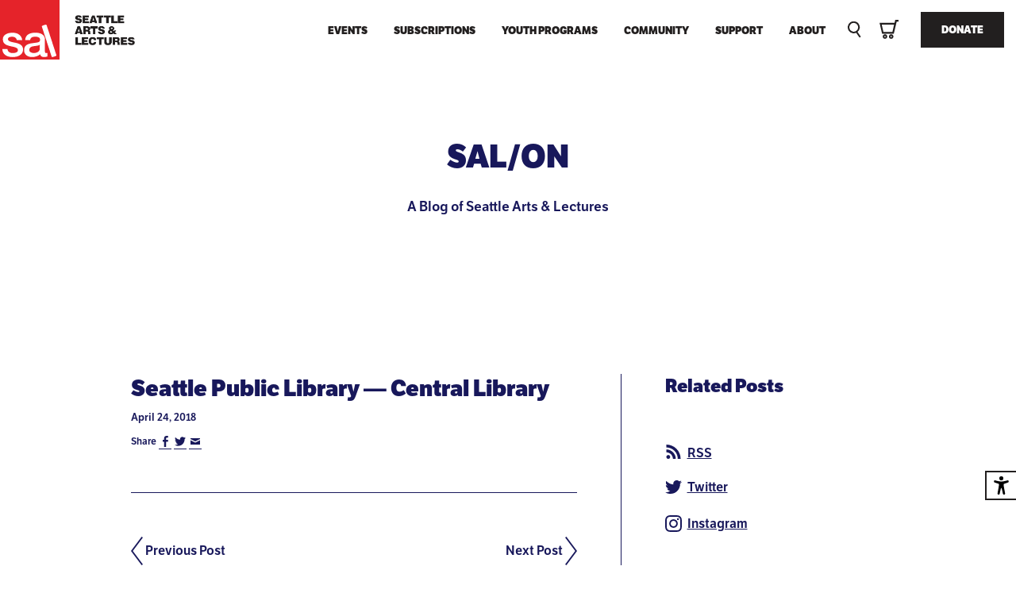

--- FILE ---
content_type: text/html; charset=UTF-8
request_url: https://lectures.org/venue/seattle-public-library-central-library/
body_size: 10498
content:
<!DOCTYPE html>
<!built by Civilization>
<html lang="en-US">
<head>
	<meta charset="UTF-8" />
	<meta http-equiv="X-UA-Compatible" content="IE=Edge,chrome=1" />
	<meta http-equiv="Content-Type" content="text/html; charset=UTF-8" />
	<meta name="viewport" content="width=device-width, initial-scale=1, user-scalable=yes" />
	<meta name="apple-mobile-web-app-title" content="SAL" />
	<meta name="apple-mobile-web-app-capable" content="yes" />
	<meta name="mobile-web-app-capable" content="yes" />
	<meta name="apple-mobile-web-app-status-bar-style" content="default" />
	<meta name="site-url" content="https://lectures.org" />
    <meta name="template-dir" content="https://lectures.org/wp-content/themes/SAL_Civilization_2024/" />

	<title>Seattle Arts &amp; Lectures \ Seattle Public Library — Central Library</title>

    <link href="https://lectures.org/wp-content/themes/SAL_Civilization_2024/i/favicon.png" rel="apple-touch-icon-precomposed" />
	<link href="https://lectures.org/wp-content/themes/SAL_Civilization_2024/i/favicon.png" rel="shortcut icon" />
		<meta property="og:type" content="website">
	<meta property="og:url" content="https://lectures.org/venue/seattle-public-library-central-library/" >
	<meta property="og:title" content="Seattle Arts &amp; Lectures \ Seattle Public Library — Central Library">
	<meta property="og:image" content="https://lectures.org/wp-content/themes/SAL_Civilization_2024/i/fb-share.jpg" />
	<meta property="og:description" name="description" content="Seattle Arts &amp; Lectures cultivates transformative experiences through story and language with readers and writers of all generations." />
	<meta property="og:site_name" content="Seattle Arts &amp; Lectures">
	<meta property="og:locale" content="en_US">

	<link rel="preload" href="https://use.typekit.net/htn1xkl.css" as="style" />
    <link rel="stylesheet" href="https://use.typekit.net/htn1xkl.css">
	<link rel="preload" href="https://lectures.org/wp-content/themes/SAL_Civilization_2024/style.css?ver=2.8" as="style" />
	<meta name='robots' content='max-image-preview:large' />
	<style>img:is([sizes="auto" i], [sizes^="auto," i]) { contain-intrinsic-size: 3000px 1500px }</style>
	<link rel='dns-prefetch' href='//ajax.googleapis.com' />
		<!-- This site uses the Google Analytics by MonsterInsights plugin v9.11.1 - Using Analytics tracking - https://www.monsterinsights.com/ -->
							<script src="//www.googletagmanager.com/gtag/js?id=G-XFPGSS8HTH"  data-cfasync="false" data-wpfc-render="false" type="text/javascript" async></script>
			<script data-cfasync="false" data-wpfc-render="false" type="text/javascript">
				var mi_version = '9.11.1';
				var mi_track_user = true;
				var mi_no_track_reason = '';
								var MonsterInsightsDefaultLocations = {"page_location":"https:\/\/lectures.org\/venue\/seattle-public-library-central-library\/"};
								MonsterInsightsDefaultLocations.page_location = window.location.href;
								if ( typeof MonsterInsightsPrivacyGuardFilter === 'function' ) {
					var MonsterInsightsLocations = (typeof MonsterInsightsExcludeQuery === 'object') ? MonsterInsightsPrivacyGuardFilter( MonsterInsightsExcludeQuery ) : MonsterInsightsPrivacyGuardFilter( MonsterInsightsDefaultLocations );
				} else {
					var MonsterInsightsLocations = (typeof MonsterInsightsExcludeQuery === 'object') ? MonsterInsightsExcludeQuery : MonsterInsightsDefaultLocations;
				}

								var disableStrs = [
										'ga-disable-G-XFPGSS8HTH',
									];

				/* Function to detect opted out users */
				function __gtagTrackerIsOptedOut() {
					for (var index = 0; index < disableStrs.length; index++) {
						if (document.cookie.indexOf(disableStrs[index] + '=true') > -1) {
							return true;
						}
					}

					return false;
				}

				/* Disable tracking if the opt-out cookie exists. */
				if (__gtagTrackerIsOptedOut()) {
					for (var index = 0; index < disableStrs.length; index++) {
						window[disableStrs[index]] = true;
					}
				}

				/* Opt-out function */
				function __gtagTrackerOptout() {
					for (var index = 0; index < disableStrs.length; index++) {
						document.cookie = disableStrs[index] + '=true; expires=Thu, 31 Dec 2099 23:59:59 UTC; path=/';
						window[disableStrs[index]] = true;
					}
				}

				if ('undefined' === typeof gaOptout) {
					function gaOptout() {
						__gtagTrackerOptout();
					}
				}
								window.dataLayer = window.dataLayer || [];

				window.MonsterInsightsDualTracker = {
					helpers: {},
					trackers: {},
				};
				if (mi_track_user) {
					function __gtagDataLayer() {
						dataLayer.push(arguments);
					}

					function __gtagTracker(type, name, parameters) {
						if (!parameters) {
							parameters = {};
						}

						if (parameters.send_to) {
							__gtagDataLayer.apply(null, arguments);
							return;
						}

						if (type === 'event') {
														parameters.send_to = monsterinsights_frontend.v4_id;
							var hookName = name;
							if (typeof parameters['event_category'] !== 'undefined') {
								hookName = parameters['event_category'] + ':' + name;
							}

							if (typeof MonsterInsightsDualTracker.trackers[hookName] !== 'undefined') {
								MonsterInsightsDualTracker.trackers[hookName](parameters);
							} else {
								__gtagDataLayer('event', name, parameters);
							}
							
						} else {
							__gtagDataLayer.apply(null, arguments);
						}
					}

					__gtagTracker('js', new Date());
					__gtagTracker('set', {
						'developer_id.dZGIzZG': true,
											});
					if ( MonsterInsightsLocations.page_location ) {
						__gtagTracker('set', MonsterInsightsLocations);
					}
										__gtagTracker('config', 'G-XFPGSS8HTH', {"forceSSL":"true","link_attribution":"true"} );
										window.gtag = __gtagTracker;										(function () {
						/* https://developers.google.com/analytics/devguides/collection/analyticsjs/ */
						/* ga and __gaTracker compatibility shim. */
						var noopfn = function () {
							return null;
						};
						var newtracker = function () {
							return new Tracker();
						};
						var Tracker = function () {
							return null;
						};
						var p = Tracker.prototype;
						p.get = noopfn;
						p.set = noopfn;
						p.send = function () {
							var args = Array.prototype.slice.call(arguments);
							args.unshift('send');
							__gaTracker.apply(null, args);
						};
						var __gaTracker = function () {
							var len = arguments.length;
							if (len === 0) {
								return;
							}
							var f = arguments[len - 1];
							if (typeof f !== 'object' || f === null || typeof f.hitCallback !== 'function') {
								if ('send' === arguments[0]) {
									var hitConverted, hitObject = false, action;
									if ('event' === arguments[1]) {
										if ('undefined' !== typeof arguments[3]) {
											hitObject = {
												'eventAction': arguments[3],
												'eventCategory': arguments[2],
												'eventLabel': arguments[4],
												'value': arguments[5] ? arguments[5] : 1,
											}
										}
									}
									if ('pageview' === arguments[1]) {
										if ('undefined' !== typeof arguments[2]) {
											hitObject = {
												'eventAction': 'page_view',
												'page_path': arguments[2],
											}
										}
									}
									if (typeof arguments[2] === 'object') {
										hitObject = arguments[2];
									}
									if (typeof arguments[5] === 'object') {
										Object.assign(hitObject, arguments[5]);
									}
									if ('undefined' !== typeof arguments[1].hitType) {
										hitObject = arguments[1];
										if ('pageview' === hitObject.hitType) {
											hitObject.eventAction = 'page_view';
										}
									}
									if (hitObject) {
										action = 'timing' === arguments[1].hitType ? 'timing_complete' : hitObject.eventAction;
										hitConverted = mapArgs(hitObject);
										__gtagTracker('event', action, hitConverted);
									}
								}
								return;
							}

							function mapArgs(args) {
								var arg, hit = {};
								var gaMap = {
									'eventCategory': 'event_category',
									'eventAction': 'event_action',
									'eventLabel': 'event_label',
									'eventValue': 'event_value',
									'nonInteraction': 'non_interaction',
									'timingCategory': 'event_category',
									'timingVar': 'name',
									'timingValue': 'value',
									'timingLabel': 'event_label',
									'page': 'page_path',
									'location': 'page_location',
									'title': 'page_title',
									'referrer' : 'page_referrer',
								};
								for (arg in args) {
																		if (!(!args.hasOwnProperty(arg) || !gaMap.hasOwnProperty(arg))) {
										hit[gaMap[arg]] = args[arg];
									} else {
										hit[arg] = args[arg];
									}
								}
								return hit;
							}

							try {
								f.hitCallback();
							} catch (ex) {
							}
						};
						__gaTracker.create = newtracker;
						__gaTracker.getByName = newtracker;
						__gaTracker.getAll = function () {
							return [];
						};
						__gaTracker.remove = noopfn;
						__gaTracker.loaded = true;
						window['__gaTracker'] = __gaTracker;
					})();
									} else {
										console.log("");
					(function () {
						function __gtagTracker() {
							return null;
						}

						window['__gtagTracker'] = __gtagTracker;
						window['gtag'] = __gtagTracker;
					})();
									}
			</script>
							<!-- / Google Analytics by MonsterInsights -->
		<style id='classic-theme-styles-inline-css' type='text/css'>
/*! This file is auto-generated */
.wp-block-button__link{color:#fff;background-color:#32373c;border-radius:9999px;box-shadow:none;text-decoration:none;padding:calc(.667em + 2px) calc(1.333em + 2px);font-size:1.125em}.wp-block-file__button{background:#32373c;color:#fff;text-decoration:none}
</style>
<link rel='stylesheet' id='civilization_base-css' href='https://lectures.org/wp-content/themes/SAL_Civilization_2024/style.css?ver=2.8' type='text/css' media='all' />
<script type="text/javascript" src="https://lectures.org/wp-content/plugins/google-analytics-for-wordpress/assets/js/frontend-gtag.min.js?ver=9.11.1" id="monsterinsights-frontend-script-js" async="async" data-wp-strategy="async"></script>
<script data-cfasync="false" data-wpfc-render="false" type="text/javascript" id='monsterinsights-frontend-script-js-extra'>/* <![CDATA[ */
var monsterinsights_frontend = {"js_events_tracking":"true","download_extensions":"doc,pdf,ppt,zip,xls,docx,pptx,xlsx","inbound_paths":"[{\"path\":\"\\\/go\\\/\",\"label\":\"affiliate\"},{\"path\":\"\\\/recommend\\\/\",\"label\":\"affiliate\"}]","home_url":"https:\/\/lectures.org","hash_tracking":"false","v4_id":"G-XFPGSS8HTH"};/* ]]> */
</script>
<script type="text/javascript" src="https://ajax.googleapis.com/ajax/libs/jquery/3.7.1/jquery.min.js?ver=1" id="jquery-js"></script>
<link rel="https://api.w.org/" href="https://lectures.org/wp-json/" />	<!--[if IE]>
	<link rel="stylesheet" type="text/css" href="https://lectures.org/wp-content/themes/SAL_Civilization_2024/style-ie.css?v=1.01" media="screen" />
	<![endif]-->

    <!-- Hotjar Tracking Code for https://lectures.org/ -->
    <script>
        (function(h,o,t,j,a,r){
            h.hj=h.hj||function(){(h.hj.q=h.hj.q||[]).push(arguments)};
            h._hjSettings={hjid:6475424,hjsv:6};
            a=o.getElementsByTagName('head')[0];
            r=o.createElement('script');r.async=1;
            r.src=t+h._hjSettings.hjid+j+h._hjSettings.hjsv;
            a.appendChild(r);
        })(window,document,'https://static.hotjar.com/c/hotjar-','.js?sv=');
    </script>
	<!-- Facebook Pixel Code -->
	<script>
		!function(f,b,e,v,n,t,s)
		{if(f.fbq)return;n=f.fbq=function(){n.callMethod?
		n.callMethod.apply(n,arguments):n.queue.push(arguments)};
		if(!f._fbq)f._fbq=n;n.push=n;n.loaded=!0;n.version='2.0';
		n.queue=[];t=b.createElement(e);t.async=!0;
		t.src=v;s=b.getElementsByTagName(e)[0];
		s.parentNode.insertBefore(t,s)}(window,document,'script','https://connect.facebook.net/en_US/fbevents.js');
		fbq('init', '281349565747438');
		fbq('init', '1792519720824375');
		fbq('track', 'PageView');
	</script>
	<noscript>
		<img height="1" width="1" src="https://www.facebook.com/tr?id=281349565747438&ev=PageView&noscript=1"/>
		<img height="1" width="1" src="https://www.facebook.com/tr?id=1792519720824375&ev=PageView&noscript=1"/>
	</noscript>
</head>


<body class="wp-singular venue-template-default single single-venue postid-15609 wp-theme-SAL_Civilization_2024 seattle-public-library-central-library">

    <a href="https://lectures.org" class="logo-anchor">
        <div class="logo">
            <h1>Seattle Arts and Lectures</h1>
        </div>
    </a>

    <header role="banner">
        <menu id="menu" class="desktop-nav" role="navigation">
            <ul class="main-nav">
                            <li><a href="https://lectures.org/events/">Events</a></li>
                            <li><a href="https://lectures.org/subscriptions/">Subscriptions</a></li>
                            <li><a href="https://lectures.org/youth-programs/">Youth Programs</a></li>
                            <li><a href="https://lectures.org/community/">Community</a></li>
                            <li><a href="https://lectures.org/support/">Support</a></li>
                            <li><a href="https://lectures.org/about/">About</a></li>
                        </ul>
            <ul class="secondary-nav">
                <li class="search">
                    <button class="search-button">
                        <svg aria-labelledby="search-icon-title" role="img">
                            <title id="search-icon-title">Search Icon</title>
                            <circle cx="7.47" cy="7.47" r="6.47" class="search-icon-svg" transform="matrix(.17 -1 1 .17 -1.15 13.58)"/>
                            <path d="M10.69 12.66l5.07 7.15" class="search-icon-svg"/>
                        </svg>
                    </button>
                </li>
                <li class="cart">
                    <a href="https://seattle-arts-and-lectures.my.salesforce-sites.com/ticket/#/cart/delivery">
                        <svg xmlns="http://www.w3.org/2000/svg" viewBox="0 0 22.8 22.7">
                            <title>Cart Icon</title>
                            <path d="M14 17.2c-1.5 0-2.7 1.2-2.7 2.7s1.2 2.7 2.7 2.7c1.5 0 2.7-1.2 2.7-2.7s-1.2-2.7-2.7-2.7zm0 3.6c-.5 0-.8-.4-.8-.8 0-.5.4-.8.8-.8s.8.4.8.8-.3.8-.8.8zM6.6 17.2c-1.5 0-2.7 1.2-2.7 2.7s1.2 2.7 2.7 2.7c1.5 0 2.7-1.2 2.7-2.7s-1.1-2.7-2.7-2.7zm0 3.6c-.5 0-.8-.4-.8-.8 0-.5.4-.8.8-.8s.8.4.8.8c.1.4-.3.8-.8.8zM18.9 0l-.8 3.5H.1l3 13h14.1l.2-1 3.2-13.4h2.2V0h-3.9zm-3.4 14.4H4.7l-2-8.8h14.8l-2 8.8z" class="cart-icon"/>
                        </svg>
                    </a>
                </li>
                <li class="donate"><a href="https://seattle-arts-and-lectures.my.salesforce-sites.com/donate/?dfId=a0n5G00000eJRNdQAO&" class="button">Donate</a></li>
            </ul>
        </menu>
        <menu class="mobile-nav">
            <ul class="secondary-nav">
                <li class="search">
                    <button class="search-button">
                        <svg aria-labelledby="search-icon-title" role="img">
                            <title id="search-icon-title">Search Icon</title>
                            <circle cx="7.47" cy="7.47" r="6.47" class="search-icon-svg" transform="matrix(.17 -1 1 .17 -1.15 13.58)"/>
                            <path d="M10.69 12.66l5.07 7.15" class="search-icon-svg"/>
                        </svg>
                    </button>
                </li>
                <li class="cart">
                    <a href="https://seattle-arts-and-lectures.my.salesforce-sites.com/ticket/#/cart/delivery">
                        <svg xmlns="http://www.w3.org/2000/svg" viewBox="0 0 22.8 22.7">
                            <title>Cart Icon</title>
                            <path d="M14 17.2c-1.5 0-2.7 1.2-2.7 2.7s1.2 2.7 2.7 2.7c1.5 0 2.7-1.2 2.7-2.7s-1.2-2.7-2.7-2.7zm0 3.6c-.5 0-.8-.4-.8-.8 0-.5.4-.8.8-.8s.8.4.8.8-.3.8-.8.8zM6.6 17.2c-1.5 0-2.7 1.2-2.7 2.7s1.2 2.7 2.7 2.7c1.5 0 2.7-1.2 2.7-2.7s-1.1-2.7-2.7-2.7zm0 3.6c-.5 0-.8-.4-.8-.8 0-.5.4-.8.8-.8s.8.4.8.8c.1.4-.3.8-.8.8zM18.9 0l-.8 3.5H.1l3 13h14.1l.2-1 3.2-13.4h2.2V0h-3.9zm-3.4 14.4H4.7l-2-8.8h14.8l-2 8.8z" class="cart-icon"/>
                        </svg>
                    </a>
                </li>
                <li>
                    <button id="mobile-nav-trigger" class="mobile-nav-trigger" type="button" aria-label="Menu" aria-controls="navigation">
                        <span></span>
                    </button>
                </li>
            </ul>
            <ul class="main-nav" id="main-nav">
                            <li><a href="https://lectures.org/events/">Events</a>                </li>
                            <li><a href="https://lectures.org/subscriptions/">Subscriptions</a>                </li>
                            <li><a href="https://lectures.org/youth-programs/">Youth Programs</a>                    <ul>                        <li><a href="https://lectures.org/youth-programs/wits/">Writers in the Schools</a></li>
                                                <li><a href="https://lectures.org/youth-programs/youth-poetry-fellowship/">Youth Poetry Fellowship</a></li>
                                                <li><a href="https://lectures.org/youth-programs/spotlight-author-visits/">Spotlight Author Visits</a></li>
                                            </ul>
                                </li>
                            <li><a href="https://lectures.org/community/">Community</a>                    <ul>                        <li><a href="https://lectures.org/community/blog/">Blog</a></li>
                                                <li><a href="https://lectures.org/community/podcast/">Podcast</a></li>
                                                <li><a href="https://lectures.org/community/book-bingo/">Summer Book Bingo</a></li>
                                            </ul>
                                </li>
                            <li><a href="https://lectures.org/support/">Support</a>                    <ul>                        <li><a href="https://lectures.org/event/words-bloom-2026/">The SAL Gala: Words Bloom</a></li>
                                                <li><a href="https://lectures.org/support/individual-giving/">Individual Giving</a></li>
                                                <li><a href="https://lectures.org/support/institutional-giving/">Institutional Giving</a></li>
                                                <li><a href="https://lectures.org/support/plannedgiving/">Planned Giving</a></li>
                                            </ul>
                                </li>
                            <li><a href="https://lectures.org/about/">About</a>                </li>
                            <li class="donate"><a href="https://seattle-arts-and-lectures.my.salesforce-sites.com/donate/?dfId=a0n5G00000eJRNdQAO&">Donate</a></li>
            </ul>
        </menu>
        <div class="header-reveal"></div>
    </header>

    <div class="modal search-modal hidden" id="search">
        <button id="search-close" class="genericon genericon-close-alt modal-close"></button>
        <div class="search-form" id="search-form">
            <h2 class="section-title">Search</h2>
            <form method="get" action="https://lectures.org">
                <input name="s" type="text" id="search-input" placeholder="Enter search terms" alt="Search" autocomplete="off" autocorrect="off" spellcheck="false" />
            </form>
            <div class="results ajax-load" id="search-results"></div>
        </div>
    </div>

    <button class="accessibility-toggle hidden" id="accessibility-toggle">
        <svg xmlns="http://www.w3.org/2000/svg" viewBox="0 0 512 512">
    <title>accessibility icon</title>
    <path d="m256 112a56 56 0 1 1 56-56 56.06 56.06 0 0 1 -56 56z"/>
    <path d="m432 112.8-.45.12-.42.13c-1 .28-2 .58-3 .89-18.61 5.46-108.93 30.92-172.56 30.92-59.13 0-141.28-22-167.56-29.47a73.79 73.79 0 0 0 -8-2.58c-19-5-32 14.3-32 31.94 0 17.47 15.7 25.79 31.55 31.76v.28l95.22 29.74c9.73 3.73 12.33 7.54 13.6 10.84 4.13 10.59.83 31.56-.34 38.88l-5.8 45-32.19 176.19q-.15.72-.27 1.47l-.23 1.27c-2.32 16.15 9.54 31.82 32 31.82 19.6 0 28.25-13.53 32-31.94s28-157.57 42-157.57 42.84 157.57 42.84 157.57c3.75 18.41 12.4 31.94 32 31.94 22.52 0 34.38-15.74 32-31.94-.21-1.38-.46-2.74-.76-4.06l-32.63-174.73-5.79-45c-4.19-26.21-.82-34.87.32-36.9a1.09 1.09 0 0 0 .08-.15c1.08-2 6-6.48 17.48-10.79l89.28-31.21a16.9 16.9 0 0 0 1.62-.52c16-6 32-14.3 32-31.93s-12.99-36.96-31.99-31.97z"/>
</svg>        <span>Accessibility</span>
    </button>

    <div class="accessibility-panel" id="accessibility-panel">
        <button class="panel-close">Close <svg xmlns="http://www.w3.org/2000/svg" fill="none" viewBox="0 0 19 19">
    <title>close "X" icon</title>
    <path d="m18.988 3.126-2.85-2.85L9.83 6.622 3.522.276.71 3.126l6.308 6.308L.71 15.742l2.85 2.85 6.308-6.346 6.27 6.346 2.85-2.85-6.346-6.308 6.346-6.308Z"/>
</svg></button>
        <div class="toggle-wrap">
            <label data-option="high-contrast">
                <input type="checkbox" name="high-contrast">
                <svg xmlns="http://www.w3.org/2000/svg" viewBox="0 0 200 100">
    <title>contrast icon</title>
    <path d="M58.61 51.44a40.6 40.6 0 1 0 40.6-40.6 40.64 40.64 0 0 0-40.6 40.6Zm40.6-31.58v63.16a31.58 31.58 0 1 1 0-63.16Z"/>
</svg>                <span>High Contrast</span>
            </label>
            <label data-option="highlight-links">
                <input type="checkbox" name="highlight-links">
                <svg xmlns="http://www.w3.org/2000/svg" viewBox="0 0 200 100">
    <title>link icon</title>
    <path d="M83.33 38.84a17.71 17.71 0 0 1 27.28 2.71l-6.19 6.19a9.34 9.34 0 0 0-10.58-5.37 9.19 9.19 0 0 0-4.51 2.48L77.46 56.72A9.25 9.25 0 0 0 90.54 69.8l3.66-3.66a23.43 23.43 0 0 0 10.42 1.58l-8.08 8.08a17.734 17.734 0 0 1-25.08-25.08ZM102.19 20l-8.08 8.08a23.56 23.56 0 0 1 10.42 1.59l3.66-3.67a9.25 9.25 0 1 1 13.08 13.08l-11.88 11.86a9.25 9.25 0 0 1-13.07 0 9.63 9.63 0 0 1-2-2.9l-6.19 6.2a16.39 16.39 0 0 0 2.19 2.7 17.73 17.73 0 0 0 25.09 0l11.87-11.87A17.74 17.74 0 1 0 102.19 20Z"/>
</svg>                <span>Highlight Links</span>
            </label>
            <label data-option="wide-spacing">
                <input type="checkbox" name="wide-spacing">
                <svg xmlns="http://www.w3.org/2000/svg" viewBox="0 0 200 100">
    <title>text spacing icon</title>
    <path d="M88.64 52.5a3.64 3.64 0 0 1 0-2H66.5v-4l-6 5 6 5v-4Zm21.72-2a3.64 3.64 0 0 1 0 2h22.14v4l6-5-6-5v4Z"/>
    <path d="M104.04 37.73v36.92h-9.89V37.73H81.36V28.5h35.6v9.23Z"/>
</svg>                <span>Wide Spacing</span>
            </label>
            <label data-option="pause-animations">
                <input type="checkbox" name="pause-animations">
                <svg xmlns="http://www.w3.org/2000/svg" viewBox="0 0 200 100">
    <title>pause icon</title>
    <path d="M99.5 89.8a41 41 0 1 1 41-41 41 41 0 0 1-41 41Zm0-74a33 33 0 1 0 33 33 33 33 0 0 0-33-33Z"/>
    <path d="M94.89 68.8H84.35a1.21 1.21 0 0 1-1.21-1.2V30a1.21 1.21 0 0 1 1.21-1.21h10.54A1.21 1.21 0 0 1 96.1 30v37.6a1.21 1.21 0 0 1-1.21 1.2Z"/>
    <path d="M114.66 68.8h-10.55a1.2 1.2 0 0 1-1.2-1.2V30a1.21 1.21 0 0 1 1.2-1.21h10.55a1.21 1.21 0 0 1 1.21 1.21v37.6a1.21 1.21 0 0 1-1.21 1.2Z"/>
</svg>                <span>Pause Animations</span>
            </label>
            <label data-option="large-cursor">
                <input type="checkbox" name="large-cursor">
                <svg xmlns="http://www.w3.org/2000/svg" viewBox="0 0 200 100">
    <title>cursor icon</title>
    <path d="m78.5 18.11 42.93 32.94-18.65 3.14 11.6 23.66-9.65 4.65-11.67-23.82L78.5 71.29Z"/>
</svg>                <span>Large Cursor</span>
            </label>
            <label data-option="dyslexia-friendly">
                <input type="checkbox" name="dyslexia-friendly">
                <svg xmlns="http://www.w3.org/2000/svg" viewBox="0 0 200 100">
    <title>dyslexic font icon</title>
    <path d="M66.9 72.32v-43.3h12.53c8.08 0 14.32 1.84 18.3 5.23 3.86 3.56 5.94 9.09 5.94 16.39s-2 12.89-6 16.45-10 5.23-18.24 5.23Zm8-36.53v24h5.64c5.41 0 9.09-.71 11.11-2.08 1.78-1.37 3.38-4.1 4.22-7.72 0-4.75-1.19-8.32-3.75-10.69s-6.35-3.51-11.58-3.51Z"/>
    <path d="M132.2 29.2v6.36l-5.58-.66a2.84 2.84 0 0 0-1.84.48c-.36.29-.48 1.24-.48 2.85a1.14 1.14 0 0 0 .06.47.54.54 0 0 0 .06.3v.3a1.57 1.57 0 0 1 .06.53h8v7.13h-7.9c.18 4 .3 8.38.42 12.71s.29 8.61.41 12.65h-9.38l.77-25.36h-4.46v-7.13h4.58l.18-1.07c.06-3.68.95-6.35 2.91-7.9a10.14 10.14 0 0 1 6.77-2.25Z"/>
</svg>                <span>Dyslexia Friendly</span>
            </label>
        </div>
    </div>

    <main class="full-wrap" role="main">
    
	<div class="marble">
		<section class="blog-intro">
			<h1><a href="https://lectures.org/community/blog/">SAL/ON</a></h1>
			<p><p>A Blog of Seattle Arts &amp; Lectures</p>
</p>
		</section>
	</div>

	<section class="white">
		<div class="wrap blog-wrap">
			<section class="blog-posts">
				<article class="blog-post-single">
					
					<h2>Seattle Public Library — Central Library</h2>
					<h5 class="post-date">April 24, 2018</h5>

					
										<div class="item-share">
	<ul id="share" class="share">
		<li><h6>Share </h6></li>
				<li><a rel="nofollow" class="share" href="http://www.facebook.com/sharer.php?u=https://lectures.org/venue/seattle-public-library-central-library/" title="Share on Facebook" ><span class="genericon genericon-facebook-alt"></span></a></li>
		<li><a rel="nofollow" class="share" href="http://twitter.com/home?status=Seattle%20Arts%20&amp;%20Lectures%20/%20Seattle+Public+Library+%E2%80%94+Central+Library%20https://lectures.org/venue/seattle-public-library-central-library/" title="Tweet this" target="_blank"><span class="genericon genericon-twitter"></span></a></li>
		<li><a rel="nofollow" href="mailto:?subject=Seattle%20Arts%20&amp;%20Lectures&amp;body=https://lectures.org/venue/seattle-public-library-central-library/" title="Share via Email"><span class="genericon genericon-mail"></span></a></li>
	</ul>

</div>
				</article>
				<nav class="pagination">
					<a href="https://lectures.org/venue/open-books-a-poem-emporium/" rel="prev">Previous Post</a>					<a href="https://lectures.org/venue/seattle-central-college-the-erickson-theatre/" rel="next">Next Post</a>				</nav>
			</section>
			<aside class="blog-sidebar">
					<div class="sidebar-section">
			<h2>Related Posts</h2>

		

        <p><a href="https://lectures.org/feed/?post_type=post" class="rss-link follow-link">
            <svg class="rss" xmlns="http://www.w3.org/2000/svg" width="24" height="24" viewBox="0 0 24 24"><path d="M6.503 20.752c0 1.794-1.456 3.248-3.251 3.248-1.796 0-3.252-1.454-3.252-3.248 0-1.794 1.456-3.248 3.252-3.248 1.795.001 3.251 1.454 3.251 3.248zm-6.503-12.572v4.811c6.05.062 10.96 4.966 11.022 11.009h4.817c-.062-8.71-7.118-15.758-15.839-15.82zm0-3.368c10.58.046 19.152 8.594 19.183 19.188h4.817c-.03-13.231-10.755-23.954-24-24v4.812z"/></svg>            RSS
        </a>
        <br />
        <a href="https://twitter.com/SeaArtsLectures" class="follow-link">
			<svg xmlns="http://www.w3.org/2000/svg" width="24" height="24" viewBox="0 0 24 24">
	<title>Twitter Icon</title>
	<path d="M24 4.557c-.883.392-1.832.656-2.828.775 1.017-.609 1.798-1.574 2.165-2.724-.951.564-2.005.974-3.127 1.195-.897-.957-2.178-1.555-3.594-1.555-3.179 0-5.515 2.966-4.797 6.045-4.091-.205-7.719-2.165-10.148-5.144-1.29 2.213-.669 5.108 1.523 6.574-.806-.026-1.566-.247-2.229-.616-.054 2.281 1.581 4.415 3.949 4.89-.693.188-1.452.232-2.224.084.626 1.956 2.444 3.379 4.6 3.419-2.07 1.623-4.678 2.348-7.29 2.04 2.179 1.397 4.768 2.212 7.548 2.212 9.142 0 14.307-7.721 13.995-14.646.962-.695 1.797-1.562 2.457-2.549z"/>
</svg>
			Twitter
		</a>
        <br />
        <a href="https://www.instagram.com/seattleartsandlectures/" class="follow-link">
            <svg xmlns="http://www.w3.org/2000/svg" width="24" height="24" viewBox="0 0 24 24">
	<title>Instagram Icon</title>
	<path d="M12 2.163c3.204 0 3.584.012 4.85.07 3.252.148 4.771 1.691 4.919 4.919.058 1.265.069 1.645.069 4.849 0 3.205-.012 3.584-.069 4.849-.149 3.225-1.664 4.771-4.919 4.919-1.266.058-1.644.07-4.85.07-3.204 0-3.584-.012-4.849-.07-3.26-.149-4.771-1.699-4.919-4.92-.058-1.265-.07-1.644-.07-4.849 0-3.204.013-3.583.07-4.849.149-3.227 1.664-4.771 4.919-4.919 1.266-.057 1.645-.069 4.849-.069zm0-2.163c-3.259 0-3.667.014-4.947.072-4.358.2-6.78 2.618-6.98 6.98-.059 1.281-.073 1.689-.073 4.948 0 3.259.014 3.668.072 4.948.2 4.358 2.618 6.78 6.98 6.98 1.281.058 1.689.072 4.948.072 3.259 0 3.668-.014 4.948-.072 4.354-.2 6.782-2.618 6.979-6.98.059-1.28.073-1.689.073-4.948 0-3.259-.014-3.667-.072-4.947-.196-4.354-2.617-6.78-6.979-6.98-1.281-.059-1.69-.073-4.949-.073zm0 5.838c-3.403 0-6.162 2.759-6.162 6.162s2.759 6.163 6.162 6.163 6.162-2.759 6.162-6.163c0-3.403-2.759-6.162-6.162-6.162zm0 10.162c-2.209 0-4-1.79-4-4 0-2.209 1.791-4 4-4s4 1.791 4 4c0 2.21-1.791 4-4 4zm6.406-11.845c-.796 0-1.441.645-1.441 1.44s.645 1.44 1.441 1.44c.795 0 1.439-.645 1.439-1.44s-.644-1.44-1.439-1.44z"/>
</svg>
            Instagram
        </a></p>
    </div>
			</aside>
		</div>
	</div>

</main>

<div id="profile-modal" class="modal profile zoom-anim-dialog">
    <div class="profile-modal-inner">
    	<button id="profile-close" class="genericon genericon-close-alt modal-close"></button>
		<div id="modal-content">

		</div>
    </div>
</div>

<footer>
	<div class="footer-top">
		<div class="wrap">
			<div class="column newsletter-sign-up">
				<h2>Get SAL Updates</h2>
				<p>Join our mailing list!</p>
				<a class="button" href="https://seattle-arts-and-lectures.my.salesforce-sites.com/signup/?cfid=a05f4000000XmKMAA0" target="_blank">Sign Up</a>
			</div>
			<div class="column">
				<menu class="footer-nav">
					<ul>
											<li><a href="https://lectures.org/events/">Events</a></li>
											<li><a href="https://lectures.org/subscriptions/">Subscriptions</a></li>
											<li><a href="https://lectures.org/youth-programs/">Youth Programs</a></li>
											<li><a href="https://lectures.org/community/">Community</a></li>
											<li><a href="https://lectures.org/support/">Support</a></li>
											<li><a href="https://lectures.org/about/">About</a></li>
											<li><a href="https://lectures.org/accessibility/">Accessibility</a></li>
											<li><a href="https://lectures.org/donate/">Donate</a></li>
											<li><a href="https://lectures.org/about/contact/">Contact</a></li>
											<li><a href="https://lectures.org/faq/">FAQ</a></li>
											<li><a href="https://lectures.org/legal/">Legal</a></li>
											<li><a href="https://lectures.org/giftcard/">Gift Cards</a></li>
										</ul>
				</menu>
			</div>
			<div class="column">
								<ul class="social-media">
									<li><a href="https://www.facebook.com/SeattleArtsAndLectures/"><svg xmlns="http://www.w3.org/2000/svg" width="24" height="24" viewBox="0 0 24 24">
    <title>Facebook Icon</title>
    <path d="M9 8h-3v4h3v12h5v-12h3.642l.358-4h-4v-1.667c0-.955.192-1.333 1.115-1.333h2.885v-5h-3.808c-3.596 0-5.192 1.583-5.192 4.615v3.385z"/>
</svg>
<span>facebook</span></a></li>
									<li><a href="https://www.instagram.com/seattleartsandlectures/"><svg xmlns="http://www.w3.org/2000/svg" width="24" height="24" viewBox="0 0 24 24">
	<title>Instagram Icon</title>
	<path d="M12 2.163c3.204 0 3.584.012 4.85.07 3.252.148 4.771 1.691 4.919 4.919.058 1.265.069 1.645.069 4.849 0 3.205-.012 3.584-.069 4.849-.149 3.225-1.664 4.771-4.919 4.919-1.266.058-1.644.07-4.85.07-3.204 0-3.584-.012-4.849-.07-3.26-.149-4.771-1.699-4.919-4.92-.058-1.265-.07-1.644-.07-4.849 0-3.204.013-3.583.07-4.849.149-3.227 1.664-4.771 4.919-4.919 1.266-.057 1.645-.069 4.849-.069zm0-2.163c-3.259 0-3.667.014-4.947.072-4.358.2-6.78 2.618-6.98 6.98-.059 1.281-.073 1.689-.073 4.948 0 3.259.014 3.668.072 4.948.2 4.358 2.618 6.78 6.98 6.98 1.281.058 1.689.072 4.948.072 3.259 0 3.668-.014 4.948-.072 4.354-.2 6.782-2.618 6.979-6.98.059-1.28.073-1.689.073-4.948 0-3.259-.014-3.667-.072-4.947-.196-4.354-2.617-6.78-6.979-6.98-1.281-.059-1.69-.073-4.949-.073zm0 5.838c-3.403 0-6.162 2.759-6.162 6.162s2.759 6.163 6.162 6.163 6.162-2.759 6.162-6.163c0-3.403-2.759-6.162-6.162-6.162zm0 10.162c-2.209 0-4-1.79-4-4 0-2.209 1.791-4 4-4s4 1.791 4 4c0 2.21-1.791 4-4 4zm6.406-11.845c-.796 0-1.441.645-1.441 1.44s.645 1.44 1.441 1.44c.795 0 1.439-.645 1.439-1.44s-.644-1.44-1.439-1.44z"/>
</svg>
<span>instagram</span></a></li>
									<li><a href="https://www.youtube.com/user/SeattleArtsLectures"><svg xmlns="http://www.w3.org/2000/svg" width="24" height="24" viewBox="0 0 24 24">
    <title>YouTube Icon</title>
    <path d="M19.615 3.184c-3.604-.246-11.631-.245-15.23 0-3.897.266-4.356 2.62-4.385 8.816.029 6.185.484 8.549 4.385 8.816 3.6.245 11.626.246 15.23 0 3.897-.266 4.356-2.62 4.385-8.816-.029-6.185-.484-8.549-4.385-8.816zm-10.615 12.816v-8l8 3.993-8 4.007z"/>
</svg>
<span>youtube</span></a></li>
									<li><a href="https://soundcloud.com/sal-on-air"><svg xmlns="http://www.w3.org/2000/svg" width="24" height="24" viewBox="0 0 24 24"><path d="M7 17.939h-1v-8.068c.308-.231.639-.429 1-.566v8.634zm3 0h1v-9.224c-.229.265-.443.548-.621.857l-.379-.184v8.551zm-2 0h1v-8.848c-.508-.079-.623-.05-1-.01v8.858zm-4 0h1v-7.02c-.312.458-.555.971-.692 1.535l-.308-.182v5.667zm-3-5.25c-.606.547-1 1.354-1 2.268 0 .914.394 1.721 1 2.268v-4.536zm18.879-.671c-.204-2.837-2.404-5.079-5.117-5.079-1.022 0-1.964.328-2.762.877v10.123h9.089c1.607 0 2.911-1.393 2.911-3.106 0-2.233-2.168-3.772-4.121-2.815zm-16.879-.027c-.302-.024-.526-.03-1 .122v5.689c.446.143.636.138 1 .138v-5.949z"/></svg><span>soundcloud</span></a></li>
								</ul>
								<div class="contact-left">
					<div class="footer-contact">
						<p>Seattle Arts &amp; Lectures<br />
340 15th Ave E #301 | Seattle, WA 98112<br />
<a href="tel:206.621.2230">206.621.2230</a> | <a href="mailto:boxoffice@lectures.org">boxoffice@lectures.org</a></p>
					</div>
					<div class="footer-legal">
						<p>Seattle Arts &amp; Lectures is a 501(c)(3) tax-exempt organization, tax ID number 91-1384964. Contributions are tax-deductible as allowable by law.</p>
											</div>
				</div>
			</div>
		</div>
	</div>
	<div class="footer-bottom">
		<div class="sponsors wrap load-imgs">
					<h6>Thanks to our Generous Presenting Sponsor</h6>
			<div class="logos top">
			<a class="image-sponsor" href="https://www.seattletimes.com">                    <img src="https://lectures.org/wp-content/uploads/ST-logo-7.png" alt="The Seattle Times">
                </a>			</div>
			<div class="logos">
				<div class="civilization"><a href="http://builtbycivilization.com" class="broughttoyou">built by Civilization</a></div>
			</div>
		</div>
	</div>
</footer>

<script type="speculationrules">
{"prefetch":[{"source":"document","where":{"and":[{"href_matches":"\/*"},{"not":{"href_matches":["\/wp-*.php","\/wp-admin\/*","\/wp-content\/uploads\/*","\/wp-content\/*","\/wp-content\/plugins\/*","\/wp-content\/themes\/SAL_Civilization_2024\/*","\/*\\?(.+)"]}},{"not":{"selector_matches":"a[rel~=\"nofollow\"]"}},{"not":{"selector_matches":".no-prefetch, .no-prefetch a"}}]},"eagerness":"conservative"}]}
</script>
<script type="text/javascript" src="https://lectures.org/wp-content/themes/SAL_Civilization_2024/js/scripts-min.js?ver=2.8" id="civilization_basescripts-js"></script>


<script>
	var _gaq = _gaq || [];
	_gaq.push(['_setAccount', 'UA-18348144-1']);
	_gaq.push(['_trackPageview']);

	(function() {
	var ga = document.createElement('script'); ga.type = 'text/javascript'; ga.async = true;
	ga.src = ('https:' == document.location.protocol ? 'https://ssl' : 'http://www') + '.google-analytics.com/ga.js';
	var s = document.getElementsByTagName('script')[0]; s.parentNode.insertBefore(ga, s);
	})();
</script>


<script>(function(){function c(){var b=a.contentDocument||a.contentWindow.document;if(b){var d=b.createElement('script');d.innerHTML="window.__CF$cv$params={r:'9c170e943ccb2947',t:'MTc2OTAwMTA4MS4wMDAwMDA='};var a=document.createElement('script');a.nonce='';a.src='/cdn-cgi/challenge-platform/scripts/jsd/main.js';document.getElementsByTagName('head')[0].appendChild(a);";b.getElementsByTagName('head')[0].appendChild(d)}}if(document.body){var a=document.createElement('iframe');a.height=1;a.width=1;a.style.position='absolute';a.style.top=0;a.style.left=0;a.style.border='none';a.style.visibility='hidden';document.body.appendChild(a);if('loading'!==document.readyState)c();else if(window.addEventListener)document.addEventListener('DOMContentLoaded',c);else{var e=document.onreadystatechange||function(){};document.onreadystatechange=function(b){e(b);'loading'!==document.readyState&&(document.onreadystatechange=e,c())}}}})();</script></body>
</html>


--- FILE ---
content_type: text/css
request_url: https://lectures.org/wp-content/themes/SAL_Civilization_2024/style.css?ver=2.8
body_size: 40183
content:
*,*::after,*::before{-webkit-box-sizing:border-box;-moz-box-sizing:border-box;box-sizing:border-box}html,body,body div,span,object,iframe,h1,h2,h3,h4,.shop .profile-grid h3,h5,h6,p,blockquote,pre,abbr,address,cite,code,del,dfn,em,img,ins,kbd,q,samp,small,strong,sub,sup,var,b,i,dl,dt,dd,ol,ul,li,fieldset,form,label,legend,table,caption,tbody,tfoot,thead,tr,th,td,article,aside,figure,footer,header,hgroup,menu,nav,section,time,mark,audio,video,input,select{margin:0;padding:0;border:0;outline:0;font-size:100%;vertical-align:baseline;background:transparent;text-decoration:none}article,aside,figure,footer,header,hgroup,nav,section{display:block}html{overflow-y:scroll}ul{list-style:none}blockquote,q{quotes:none}blockquote::before,blockquote::after,q::before,q::after{content:'';content:none}a{margin:0;padding:0;font-size:100%;vertical-align:baseline;background:transparent;text-decoration:none}del{text-decoration:line-through}abbr[title],dfn[title]{border-bottom:1px dotted #000;cursor:help}table{border-collapse:collapse;border-spacing:0}th{font-weight:bold;vertical-align:bottom}td{font-weight:normal;vertical-align:top}hr{display:block;height:1px;border:0;border-top:1px solid #ccc;margin:1em 0;padding:0}input,select{vertical-align:middle;border-radius:0}pre{white-space:pre;white-space:pre-wrap;white-space:pre-line;word-wrap:break-word}input[type="radio"]{vertical-align:text-bottom}input[type="checkbox"]{vertical-align:bottom;*vertical-align:baseline}.ie6 input{vertical-align:text-bottom}select,input,textarea{font:99% sans-serif;outline:0;overflow:auto}table{font-size:inherit;font:100%}a:hover,a:active,a:focus{outline:0}small{font-size:85%}strong,th{font-weight:bold}td,td img{vertical-align:top}sub,sup{font-size:75%;line-height:0;position:relative}sup{top:-0.5em}sub{bottom:-0.25em}pre,code,kbd,samp{font-family:monospace, sans-serif}.clickable,label,input[type=button],input[type=submit],button{cursor:pointer;outline:0;border-radius:0}button,input,select,textarea{margin:0}button{width:auto;overflow:visible;border:0;background:transparent}.ie7 img{-ms-interpolation-mode:bicubic}.hidden{display:none;visibility:hidden}section.black,section.black .image-sponsor{background-color:#221F1F}section.black :-webkit-autofill{-webkit-box-shadow:0 0 0px 1000px #221F1F inset}section.black :-moz-autofill{-moz-box-shadow:0 0 0px 1000px #221F1F inset}section.black ::-moz-autofill{-moz-box-shadow:0 0 0px 1000px #221F1F inset}section.black .filter-groups .chosen-single,section.black .filter-groups .chosen-container,section.black .filter-groups .chosen-drop{background:#221F1F}section.black:not(.feature-blocks)+section.black:not(.feature-blocks){padding-top:0}section.white,section.white .image-sponsor{background-color:#fff}section.white :-webkit-autofill{-webkit-box-shadow:0 0 0px 1000px #fff inset}section.white :-moz-autofill{-moz-box-shadow:0 0 0px 1000px #fff inset}section.white ::-moz-autofill{-moz-box-shadow:0 0 0px 1000px #fff inset}section.white .filter-groups .chosen-single,section.white .filter-groups .chosen-container,section.white .filter-groups .chosen-drop{background:#fff}section.white:not(.feature-blocks)+section.white:not(.feature-blocks){padding-top:0}section.navy,.homepage-slideshow section.full.navy,.homepage-slideshow section.full.marble,.homepage-slideshow section.video.navy,.homepage-slideshow section.video.marble,section.navy .image-sponsor,.homepage-slideshow section.full.navy .image-sponsor,.homepage-slideshow section.full.marble .image-sponsor,.homepage-slideshow section.video.navy .image-sponsor,.homepage-slideshow section.video.marble .image-sponsor{background-color:#18185B}section.navy :-webkit-autofill,.homepage-slideshow section.full.navy :-webkit-autofill,.homepage-slideshow section.full.marble :-webkit-autofill,.homepage-slideshow section.video.navy :-webkit-autofill,.homepage-slideshow section.video.marble :-webkit-autofill{-webkit-box-shadow:0 0 0px 1000px #18185B inset}section.navy :-moz-autofill,.homepage-slideshow section.full.navy :-moz-autofill,.homepage-slideshow section.full.marble :-moz-autofill,.homepage-slideshow section.video.navy :-moz-autofill,.homepage-slideshow section.video.marble :-moz-autofill{-moz-box-shadow:0 0 0px 1000px #18185B inset}section.navy ::-moz-autofill,.homepage-slideshow section.full.navy ::-moz-autofill,.homepage-slideshow section.full.marble ::-moz-autofill,.homepage-slideshow section.video.navy ::-moz-autofill,.homepage-slideshow section.video.marble ::-moz-autofill{-moz-box-shadow:0 0 0px 1000px #18185B inset}section.navy .filter-groups .chosen-single,.homepage-slideshow section.full.marble .filter-groups .chosen-single,.homepage-slideshow section.video.marble .filter-groups .chosen-single,section.navy .filter-groups .chosen-container,.homepage-slideshow section.full.marble .filter-groups .chosen-container,.homepage-slideshow section.video.marble .filter-groups .chosen-container,section.navy .filter-groups .chosen-drop,.homepage-slideshow section.full.marble .filter-groups .chosen-drop,.homepage-slideshow section.video.marble .filter-groups .chosen-drop{background:#18185B}section.navy:not(.feature-blocks)+section.navy:not(.feature-blocks),.homepage-slideshow section.full.navy:not(.feature-blocks)+section.navy:not(.feature-blocks),.homepage-slideshow section.full.marble:not(.feature-blocks)+section.navy:not(.feature-blocks),.homepage-slideshow section.video.navy:not(.feature-blocks)+section.navy:not(.feature-blocks),.homepage-slideshow section.video.marble:not(.feature-blocks)+section.navy:not(.feature-blocks),.homepage-slideshow section.navy:not(.feature-blocks)+section.full.navy:not(.feature-blocks),.homepage-slideshow section.navy:not(.feature-blocks)+section.full.marble:not(.feature-blocks),.homepage-slideshow section.full.marble:not(.feature-blocks)+section.full.marble:not(.feature-blocks),.homepage-slideshow section.video.marble:not(.feature-blocks)+section.full.marble:not(.feature-blocks),.homepage-slideshow section.navy:not(.feature-blocks)+section.video.navy:not(.feature-blocks),.homepage-slideshow section.navy:not(.feature-blocks)+section.video.marble:not(.feature-blocks),.homepage-slideshow section.full.marble:not(.feature-blocks)+section.video.marble:not(.feature-blocks),.homepage-slideshow section.video.marble:not(.feature-blocks)+section.video.marble:not(.feature-blocks){padding-top:0}section.red,section.red .image-sponsor{background-color:#E5232A}section.red :-webkit-autofill{-webkit-box-shadow:0 0 0px 1000px #E5232A inset}section.red :-moz-autofill{-moz-box-shadow:0 0 0px 1000px #E5232A inset}section.red ::-moz-autofill{-moz-box-shadow:0 0 0px 1000px #E5232A inset}section.red .filter-groups .chosen-single,section.red .filter-groups .chosen-container,section.red .filter-groups .chosen-drop{background:#E5232A}section.red:not(.feature-blocks)+section.red:not(.feature-blocks){padding-top:0}section.seafoam,section.seafoam .image-sponsor{background-color:#E2EDE6}section.seafoam :-webkit-autofill{-webkit-box-shadow:0 0 0px 1000px #E2EDE6 inset}section.seafoam :-moz-autofill{-moz-box-shadow:0 0 0px 1000px #E2EDE6 inset}section.seafoam ::-moz-autofill{-moz-box-shadow:0 0 0px 1000px #E2EDE6 inset}section.seafoam .filter-groups .chosen-single,section.seafoam .filter-groups .chosen-container,section.seafoam .filter-groups .chosen-drop{background:#E2EDE6}section.seafoam:not(.feature-blocks)+section.seafoam:not(.feature-blocks){padding-top:0}section.aqua,section.aqua .image-sponsor{background-color:#ABD3CF}section.aqua :-webkit-autofill{-webkit-box-shadow:0 0 0px 1000px #ABD3CF inset}section.aqua :-moz-autofill{-moz-box-shadow:0 0 0px 1000px #ABD3CF inset}section.aqua ::-moz-autofill{-moz-box-shadow:0 0 0px 1000px #ABD3CF inset}section.aqua .filter-groups .chosen-single,section.aqua .filter-groups .chosen-container,section.aqua .filter-groups .chosen-drop{background:#ABD3CF}section.aqua:not(.feature-blocks)+section.aqua:not(.feature-blocks){padding-top:0}section.pink,section.pink .image-sponsor{background-color:#E2CCCC}section.pink :-webkit-autofill{-webkit-box-shadow:0 0 0px 1000px #E2CCCC inset}section.pink :-moz-autofill{-moz-box-shadow:0 0 0px 1000px #E2CCCC inset}section.pink ::-moz-autofill{-moz-box-shadow:0 0 0px 1000px #E2CCCC inset}section.pink .filter-groups .chosen-single,section.pink .filter-groups .chosen-container,section.pink .filter-groups .chosen-drop{background:#E2CCCC}section.pink:not(.feature-blocks)+section.pink:not(.feature-blocks){padding-top:0}section.rosewater,section.rosewater .image-sponsor{background-color:#EDE4E4}section.rosewater :-webkit-autofill{-webkit-box-shadow:0 0 0px 1000px #EDE4E4 inset}section.rosewater :-moz-autofill{-moz-box-shadow:0 0 0px 1000px #EDE4E4 inset}section.rosewater ::-moz-autofill{-moz-box-shadow:0 0 0px 1000px #EDE4E4 inset}section.rosewater .filter-groups .chosen-single,section.rosewater .filter-groups .chosen-container,section.rosewater .filter-groups .chosen-drop{background:#EDE4E4}section.rosewater:not(.feature-blocks)+section.rosewater:not(.feature-blocks){padding-top:0}section.marble,section.marble .image-sponsor{background-color:#F2F2F2}section.marble :-webkit-autofill{-webkit-box-shadow:0 0 0px 1000px #F2F2F2 inset}section.marble :-moz-autofill{-moz-box-shadow:0 0 0px 1000px #F2F2F2 inset}section.marble ::-moz-autofill{-moz-box-shadow:0 0 0px 1000px #F2F2F2 inset}section.marble .filter-groups .chosen-single,section.marble .filter-groups .chosen-container,section.marble .filter-groups .chosen-drop{background:#F2F2F2}section.marble:not(.feature-blocks)+section.marble:not(.feature-blocks){padding-top:0}.black-text{color:#221F1F}.black-text input[type="submit"],.black-text .button{color:#221F1F;border-color:#221F1F}.black-text a:not(:focus):not(:hover){color:#221F1F}.black-text svg:not([class]){fill:#221F1F}.black-text :-webkit-autofill{-webkit-text-fill-color:#221F1F}.black-text :-moz-autofill{-moz-text-fill-color:#221F1F}.black-text ::-moz-autofill{-moz-text-fill-color:#221F1F}.navy-text{color:#18185B}.navy-text input[type="submit"],.navy-text .button{color:#18185B;border-color:#18185B}.navy-text a:not(:focus):not(:hover){color:#18185B}.navy-text svg:not([class]){fill:#18185B}.navy-text :-webkit-autofill{-webkit-text-fill-color:#18185B}.navy-text :-moz-autofill{-moz-text-fill-color:#18185B}.navy-text ::-moz-autofill{-moz-text-fill-color:#18185B}.white-text{color:#fff}.white-text input[type="submit"],.white-text .button{color:#fff;border-color:#fff}.white-text a:not(:focus):not(:hover){color:#fff}.white-text svg:not([class]){fill:#fff}.white-text :-webkit-autofill{-webkit-text-fill-color:#fff}.white-text :-moz-autofill{-moz-text-fill-color:#fff}.white-text ::-moz-autofill{-moz-text-fill-color:#fff}.series-events .grid .past-event .event-item-wrap figure::after,.archive-filter-wrap select,.calendar .calendar-filters,.filter-groups select,button,.button,body{font-family:'lft-etica', 'LFT Etica', Helvetica, Arial, sans-serif;font-weight:normal}.blog-sidebar .sidebar-post h4,.blog-sidebar .sidebar-post .shop .profile-grid h3,.shop .profile-grid .blog-sidebar .sidebar-post h3,.profile-grid .grid-item h4,.shop .profile-grid .grid-item h3,.section-sub-links>a,.section-sub-links>button,footer .footer-top .footer-nav,.subnav,header .donate .button,#profile-content .profile-info h4,#profile-content .profile-info .shop .profile-grid h3,.shop .profile-grid #profile-content .profile-info h3,h2,h1{font-family:'lft-etica', 'LFT Etica', 'Arial Black', sans-serif;font-weight:800}blockquote{font-family:'lft-etica-sheriff', 'LFT Etica Sheriff', 'Times New Roman', serif;font-weight:800}.about-vision a,main li a:not(.button),main p a:not(.button){text-decoration:underline;text-decoration-thickness:0.05em;text-underline-offset:0.2em}@-moz-document url-prefix(){.about-vision a,main li a:not(.button),main p a:not(.button){text-decoration-thickness:1px;text-underline-offset:0.2em}}.blog-post-single ul,.wrap.text-wrap ul,.wrap.page-header ul,.text-wrap.page-header ul,.page-header ul{list-style:disc;margin-bottom:1.5rem;margin-left:2.5rem}.blog-post-single ol,.wrap.text-wrap ol,.wrap.page-header ol,.text-wrap.page-header ol,.page-header ol{margin-bottom:1.5rem;padding-left:2.0rem}.blog-post-single .fluid-width-video-wrapper,.wrap.text-wrap .fluid-width-video-wrapper,.page-header .fluid-width-video-wrapper{margin-top:40px}.blog-post-single blockquote,.wrap.text-wrap blockquote,.wrap.page-header blockquote,.text-wrap.page-header blockquote,.page-header blockquote{padding:2.0rem;font-size:1.7rem;text-align:left}footer .footer-bottom,footer .footer-top{padding:60px 0}.slick-slider{position:relative;display:block;box-sizing:border-box;-webkit-touch-callout:none;-webkit-user-select:none;-khtml-user-select:none;-moz-user-select:none;-ms-user-select:none;user-select:none;-ms-touch-action:pan-y;touch-action:pan-y;-webkit-tap-highlight-color:transparent}.slick-list{position:relative;overflow:hidden;display:block;margin:0;padding:0}.slick-list:focus{outline:none}.slick-list.dragging{cursor:pointer;cursor:hand}.slick-slider .slick-track,.slick-slider .slick-list{-webkit-transform:translate3d(0, 0, 0);-moz-transform:translate3d(0, 0, 0);-ms-transform:translate3d(0, 0, 0);-o-transform:translate3d(0, 0, 0);transform:translate3d(0, 0, 0)}.slick-track{position:relative;left:0;top:0;display:block}.slick-track::before,.slick-track::after{content:"";display:table}.slick-track::after{clear:both}.slick-loading .slick-track{visibility:hidden}.slick-slide{float:left;height:100%;min-height:1px;display:none}[dir="rtl"] .slick-slide{float:right}.slick-slide img{display:block}.slick-slide.slick-loading img{display:none}.slick-slide.dragging img{pointer-events:none}.slick-initialized .slick-slide{display:block}.slick-loading .slick-slide{visibility:hidden}.slick-vertical .slick-slide{display:block;height:auto;border:1px solid transparent}.slick-arrow.slick-hidden{display:none}.slick-dotted.slick-slider{margin-bottom:30px}.slick-dots{position:absolute;bottom:10px;list-style:none;display:block;text-align:center;padding:0;margin:0;width:100%}@media only screen and (min-width: 600hpx){.slick-dots{bottom:25px}}.slick-dots li{position:relative;display:inline-block;height:20px;width:20px;margin:0 5px;padding:0;cursor:pointer}.slick-dots li button{border:0;background:transparent;display:block;height:20px;width:20px;outline:none;line-height:0px;font-size:0px;color:transparent;padding:5px;cursor:pointer}.slick-dots li button:hover,.slick-dots li button:focus{outline:none}.slick-dots li button:hover::before,.slick-dots li button:focus::before{color:#D32A2A;opacity:1}.slick-dots li button::before{position:absolute;top:0;left:0;content:"•";width:20px;height:20px;font-size:12px;line-height:20px;text-align:center;color:#fff;opacity:1;-webkit-font-smoothing:antialiased;-moz-osx-font-smoothing:grayscale}.slick-dots li.slick-active button::before{color:#D32A2A;opacity:1}:-webkit-autofill{-webkit-text-fill-color:#18185B;-webkit-box-shadow:0 0 0px 1000px #fff inset}:-moz-autofill{-moz-text-fill-color:#18185B;-moz-box-shadow:0 0 0px 1000px #fff inset}::-moz-autofill{-moz-text-fill-color:#18185B;-moz-box-shadow:0 0 0px 1000px #fff inset}::-webkit-input-placeholder{color:#18185B;opacity:0.5}:-moz-placeholder{color:#18185B;opacity:0.5}::-moz-placeholder{color:#18185B;opacity:0.5}:-ms-input-placeholder{color:#18185B;overflow:hidden}::selection{background:#E5232A;color:#fff;text-shadow:none}::-moz-selection{background:#E5232A;color:#fff;text-shadow:none}html{-webkit-font-smoothing:antialiased;-webkit-text-size-adjust:none;-moz-osx-font-smoothing:grayscale;font-size:62.5%;position:relative;background:#fff;color:#18185B;width:100%;height:100%}body{width:100%;min-height:100%;font-size:1.6rem}body.modal-open{height:100% !important;height:100vh !important;overflow-y:hidden}body.modal-open #subnav{-webkit-transform:translateY(-75px);-moz-transform:translateY(-75px);-ms-transform:translateY(-75px);-o-transform:translateY(-75px);transform:translateY(-75px);-webkit-backface-visibility:hidden;-moz-backface-visibility:hidden;-o-backface-visibility:hidden;backface-visibility:hidden}h1{font-size:2.6rem;line-height:1.125}@media only screen and (min-width: 600px){h1{font-size:calc(2.4rem + 1.25vw)}}h2{font-size:2.2rem;margin:2.0rem 0 0}@media only screen and (min-width: 600px){h2{font-size:calc(1.6rem + 1vw)}}@media only screen and (min-width: 769px){h2{margin:4.0rem 0 0}}h3{font-size:1.8rem;margin:2.0rem 0 0;font-weight:600}@media only screen and (min-width: 600px){h3{font-size:calc(1.4rem + 0.5vw)}}@media only screen and (min-width: 769px){h3{margin:4.0rem 0 0}}h4,.shop .profile-grid h3{font-size:1.6rem;margin:1.5rem 0 0;font-weight:600}h5{font-size:1.4rem;font-weight:600}h6{font-size:1.2rem;font-weight:600}h1+p,h2+p,h3+p:not(.date),.section-header+.section-intro,.section-header+.sponsors,.section-header+.press-item,.section-header+.js-accordion{margin-top:2.0rem}@media only screen and (min-width: 769px){h1+p,h2+p,h3+p:not(.date),.section-header+.section-intro,.section-header+.sponsors,.section-header+.press-item,.section-header+.js-accordion{margin-top:4.0rem}}.section-header{text-align:center}.section-header+.slideshow,.section-header+ul,.section-header+ol{margin-top:2.0rem}h4+p,.shop .profile-grid h3+p,h5+p,h6+p,p+p{margin-top:1.5rem}hr{border-top:1px solid #18185B}a{will-change:auto;-webkit-transition:all .125s;-moz-transition:all .125s;-o-transition:all .125s;transition:all .125s;color:#221F1F;cursor:pointer}main a{color:inherit}main a:hover,main a:focus{color:#E5232A}img{display:block;width:auto;max-width:100%;height:auto}strong,b{font-weight:600}.button-wrapper{margin-top:3rem;text-align:center;letter-spacing:-0.65em;text-rendering:optimizeLegibility}.button-wrapper button,.button-wrapper .button{margin-right:1rem}.button-wrapper+p,.button-wrapper+h1,.button-wrapper+h2,.button-wrapper+h3,.button-wrapper+h4,.shop .profile-grid .button-wrapper+h3,.button-wrapper+h5,.button-wrapper+h6,.button-wrapper+ul,.button-wrapper+ol{margin-top:3.0rem}button,.button{will-change:auto;-webkit-transition:all .125s;-moz-transition:all .125s;-o-transition:all .125s;transition:all .125s;letter-spacing:normal;display:-moz-inline-stack;display:inline-block;zoom:1;*display:inline;border:1px solid;padding:1.5rem;color:#18185B;text-transform:uppercase;font-size:1.3rem;font-weight:600;-webkit-appearance:none;border-radius:0}@media only screen and (min-width: 450px){button,.button{padding:1.5rem 2.5rem}}button:hover,button:focus,.button:hover,.button:focus{background-color:#E5232A;border-color:#E5232A;color:#fff}button.more-info-button,.button.more-info-button{display:block;margin:3rem auto 0}p>button,p>.button{margin-top:1.5rem}button[disabled],.button[disabled]{color:rgba(24,24,91,0.42) !important;border-color:inherit !important;cursor:default}button[disabled]:hover,button[disabled]:focus,.button[disabled]:hover,.button[disabled]:focus{background:inherit;border-color:inherit;color:inherit}.event-grid .button,section.black .button,section.subpage-hero .button,section.blog-intro .button,section.navy .button,.homepage-slideshow section.full.navy .button,.homepage-slideshow section.full.marble .button,.homepage-slideshow section.video.navy .button,.homepage-slideshow section.video.marble .button{border-color:#fff;color:#fff}.event-grid .button:hover,.event-grid .button:focus,section.black .button:hover,section.black .button:focus,section.subpage-hero .button:hover,section.blog-intro .button:hover,section.subpage-hero .button:focus,section.blog-intro .button:focus,section.navy .button:hover,.homepage-slideshow section.full.marble .button:hover,.homepage-slideshow section.video.marble .button:hover,section.navy .button:focus,.homepage-slideshow section.full.marble .button:focus,.homepage-slideshow section.video.marble .button:focus{border-color:#E5232A;color:#fff !important}.event-grid button[disabled],section.black button[disabled],section.subpage-hero button[disabled],section.blog-intro button[disabled],section.navy button[disabled],.homepage-slideshow section.full.navy button[disabled],.homepage-slideshow section.full.marble button[disabled],.homepage-slideshow section.video.navy button[disabled],.homepage-slideshow section.video.marble button[disabled]{color:rgba(255,255,255,0.42) !important}blockquote{margin:0 auto;font-size:1.7rem;text-align:center;max-width:700px}@media only screen and (min-width: 769px){blockquote{font-size:2.3rem}}q{display:block;quotes:"\201C" "\201D" "\2018" "\2019"}q::before{content:open-quote}q::after{content:close-quote}q::before,q::before,q p{display:inline}q+cite::before{content:"— "}cite{font-style:normal}.wrap,.page-header{z-index:1;position:relative;margin:0 auto;padding:0 30px}@media only screen and (min-width: 1200px){.wrap,.page-header{padding:0 45px}}.wrap.full-wrap,.full-wrap.page-header{max-width:100%}.wrap.text-wrap,.wrap.page-header,.text-wrap.page-header,.page-header{max-width:660px}.wrap.media-wrap,.media-wrap.page-header{max-width:990px}.wrap+.wrap,.page-header+.wrap,.wrap+.page-header,.page-header+.page-header{margin-top:5rem}section{position:relative;width:100%}section:not(.landing-wrapper):not(.full-slideshow):not(.subscription-options):not(.blog-posts):not(.event-intro){padding:60px 0}@media only screen and (min-width: 769px){section:not(.landing-wrapper):not(.full-slideshow):not(.subscription-options):not(.blog-posts):not(.event-intro){padding:100px 0}}section h2:first-child,section h3:first-child,section .wrap h2:first-child,section .wrap h3:first-child{margin-top:0}section h2,section h3{text-align:center}.transparent-overlay{position:absolute;top:0;left:0;right:0;width:100%;height:100%;background-color:rgba(34,31,31,0.42);mix-blend-mode:multiply}.slideshow .wrap,.slideshow .page-header{padding:0 42px}@media only screen and (min-width: 1024px){.slideshow .wrap,.slideshow .page-header{padding:0 60px}}.slideshow .wrap .fluid-width-video-wrapper,.slideshow .page-header .fluid-width-video-wrapper{margin:0}.slideshow .slick-slide{position:relative;overflow:hidden}.slideshow .slick-track{display:flex;justify-content:center;align-items:center}.slideshow .slide-caption{font-weight:600}.slideshow:not(.slick-initialized) .slide:not(:first-child){display:none}.slick-prev,.slick-next{position:absolute;top:50%;display:block;height:72px;width:45px;cursor:pointer;border:none;text-indent:1500%;white-space:nowrap;overflow:hidden;margin-top:-36px;will-change:auto;-webkit-transition:all .25s;-moz-transition:all .25s;-o-transition:all .25s;transition:all .25s;padding:0}@media only screen and (min-width: 1024px){.slick-prev,.slick-next{width:75px}}.slick-prev,.slick-prev:hover{left:0;background:transparent url("i/icon-arrow-left.svg") 50% 50% no-repeat;-webkit-background-size:auto 45px;-moz-background-size:auto 45px;-o-background-size:auto 45px;background-size:auto 45px}.slick-prev.white-arrow,.slick-prev:hover.white-arrow{background-image:url("i/icon-arrow-left-white.svg")}.slick-next,.slick-next:hover{right:0;background:transparent url("i/icon-arrow-right.svg") 50% 50% no-repeat;-webkit-background-size:auto 45px;-moz-background-size:auto 45px;-o-background-size:auto 45px;background-size:auto 45px}.slick-next.white-arrow,.slick-next:hover.white-arrow{background-image:url("i/icon-arrow-right-white.svg")}.slick-dots li{height:10px;width:10px}.slick-dots li button{margin:0;height:10px;width:10px}.slick-dots li button::before{will-change:auto;-webkit-transition:all .125s;-moz-transition:all .125s;-o-transition:all .125s;transition:all .125s;border:1px solid #18185B;border-radius:50%;height:10px;width:10px;color:transparent;content:''}.slick-dots li.slick-active button::before,.slick-dots li button:hover::before,.slick-dots li button:focus::before{background-color:#18185B}.black .slick-dots li button::before{border:1px solid #fff}.black .slick-dots li.slick-active button::before,.black .slick-dots li button:hover::before,.black .slick-dots li button:focus::before{background-color:#fff}.grid{display:flex;flex-flow:row wrap;justify-content:center}.grid .grid-item{position:relative;padding:25px 10px;text-align:left}.grid .grid-item h2{text-align:left}.grid .grid-item h3{text-align:left}.grid .grid-item .button-wrapper{text-align:left}.grid.two-column .grid-item{border-bottom:1px solid #18185B;padding:45px 0;width:100%}.grid.two-column .grid-item:first-child{padding-top:0}.grid.two-column .grid-item:last-child{border:0}@media only screen and (min-width: 600px){.grid.two-column .grid-item{width:50%;border-right:1px solid #18185B;border-bottom:0;margin:40px 0;padding:0 25px}.grid.two-column .grid-item:nth-child(2n),.grid.two-column .grid-item:last-child{border-right:0}}@media only screen and (min-width: 769px){.grid.two-column .grid-item{padding:0 45px}}@media only screen and (min-width: 600px){.grid.three-column .grid-item{width:50%}}@media only screen and (min-width: 769px){.grid.three-column .grid-item{width:33.333%}}.grid.four-column .grid-item{width:50%}@media only screen and (min-width: 600px){.grid.four-column .grid-item{padding:35px 0}}.grid.four-column .grid-item .grid-item-inner{border-bottom:1px solid #18185B;padding:20px}@media only screen and (min-width: 600px){.grid.four-column .grid-item .grid-item-inner{border-right:1px solid #18185B;border-bottom:0;padding:0 20px}.grid.four-column .grid-item:nth-child(2n) .grid-item-inner,.grid.four-column .grid-item:last-child .grid-item-inner{border-right:0}}@media only screen and (min-width: 769px){.grid.four-column .grid-item{width:25%}.grid.four-column .grid-item .grid-item-inner{border-right:1px solid #18185B}.grid.four-column .grid-item:nth-child(2n) .grid-item-inner{border-right:1px solid #18185B}.grid.four-column .grid-item:nth-child(4n) .grid-item-inner,.grid.four-column .grid-item:last-child .grid-item-inner{border-right:0}}@media only screen and (min-width: 1200px){.grid.four-column .grid-item .grid-item-inner{padding:0 40px}}.grid.six-column .grid-item{width:50%}@media only screen and (min-width: 769px){.grid.six-column .grid-item{width:25%}}@media only screen and (min-width: 1200px){.grid.six-column .grid-item{width:16.666%}}.hover-grid{padding:0 15px;margin:-7.5px 0}.hover-grid .grid-item{width:100%;padding:7.5px;overflow:hidden}.hover-grid .grid-item:hover .item-text,.hover-grid .grid-item:focus .item-text,.hover-grid .grid-item:focus-within .item-text{top:0 !important}.hover-grid .grid-item:hover .event-category,.hover-grid .grid-item:focus .event-category,.hover-grid .grid-item:focus-within .event-category{margin-bottom:20px}@media only screen and (min-width: 600px){.hover-grid .grid-item{width:50%}}@media only screen and (min-width: 1024px){.hover-grid .grid-item{width:33.333%}}.hover-grid .item-wrap{background:#e5e5e5;position:relative;overflow:hidden;width:100%;height:100%}.hover-grid img{display:block;object-fit:cover;font-family:'object-fit: cover;';height:100%;width:100%;background-color:#F2F2F2}.hover-grid .book-club-item .item-wrap{padding:3rem}.hover-grid .book-club-item img{object-fit:contain;font-family:'object-fit: contain;';background-color:transparent !important}.hover-grid .item-text{will-change:auto;-webkit-transition:all .5s;-moz-transition:all .5s;-o-transition:all .5s;transition:all .5s;background:rgba(24,24,91,0.8);position:absolute;left:0;padding:1.5rem;height:100%;width:100%;color:#fff;display:flex;flex-direction:column;justify-content:flex-start}.hover-grid .item-text a{color:#fff;}.hover-grid .item-description{display:-webkit-box;-webkit-line-clamp:6;-webkit-box-orient:vertical;overflow:hidden;text-overflow:ellipsis;margin-bottom:auto}.hover-grid .button-wrapper{margin-top:1.5rem;text-align:left}.hover-grid .button{margin:0;padding:1.0rem 1.5rem;font-size:1.0rem}.hover-grid .button:first-child{margin-right:1.0rem}.hover-grid h3{margin:0 0 3px 0;line-height:1.05;font-size:1.7rem;text-align:left;height:2.1em}.hover-grid h3 a{display: -webkit-box;-webkit-line-clamp: 2;-webkit-box-orient: vertical;overflow: hidden;text-overflow: ellipsis;}.hover-grid .date,.hover-grid .event-category{font-size:1.2rem;margin:0}@media only screen and (min-width: 1024px){.hover-grid h3,.hover-grid .item-description{font-size:calc(1.7rem + 0.25vw)}.hover-grid .date,.hover-grid .event-category{font-size:calc(1.2rem + 0.25vw)}.hover-grid .button{font-size:calc(1.0rem + 0.25vw)}}.event-grid .grid-item{aspect-ratio:1}.event-grid .grid-item.sold-out .item-wrap::after,.event-grid .grid-item.past-event .item-wrap::after{display:block;position:absolute;top:14.5%;right:13.5%;width:100%;font-size:12px;padding:3px 0;text-align:center;text-transform:uppercase;font-weight:800;-webkit-transform:rotate(45deg) translateX(50%);-moz-transform:rotate(45deg) translateX(50%);-ms-transform:rotate(45deg) translateX(50%);-o-transform:rotate(45deg) translateX(50%);transform:rotate(45deg) translateX(50%);-webkit-backface-visibility:hidden;-moz-backface-visibility:hidden;-o-backface-visibility:hidden;backface-visibility:hidden;-webkit-transform-origin:100% 0;-moz-transform-origin:100% 0;-ms-transform-origin:100% 0;-o-transform-origin:100% 0;transform-origin:100% 0}.event-grid .grid-item.past-event .item-wrap::after{content:'Past Event';color:#18185B;background-color:#ABD3CF}.event-grid .grid-item.sold-out .item-wrap::after{content:'Sold Out';color:#fff;background-color:#E5232A}.event-grid .grid-item .date{font-weight:600;text-transform:uppercase;margin:0}.event-grid .grid-item .event-category{will-change:auto;-webkit-transition:all .5s;-moz-transition:all .5s;-o-transition:all .5s;transition:all .5s;margin:4px 0 40px}.event-grid .item-text{top:calc(100% - 108px)}@media only screen and (min-width: 1024px){.event-grid .item-text{top:calc(100% - 108px - 0.5vw)}}.podcast-grid .grid-item{aspect-ratio:3/2}.podcast-grid .item-text{top:66.666%;top:calc(100% - 88px - 0.5vw)}.podcast-grid .item-description{-webkit-line-clamp:3}.podcast-grid .date{margin-bottom:2rem}.profile-grid{display:flex;flex-flow:row wrap;justify-content:center;padding:0 15px;margin-bottom:-25px}@media only screen and (min-width: 1024px){.profile-grid{margin-bottom:-40px}}@media only screen and (min-width: 1200px){.profile-grid{padding:0 100px}}.profile-grid .grid-item{padding:15px;width:50%}@media only screen and (min-width: 600px){.profile-grid .grid-item{padding:25px}}@media only screen and (min-width: 769px){.profile-grid .grid-item{width:33.333%}}@media only screen and (min-width: 1024px){.profile-grid .grid-item{width:25%;padding:40px}}@media only screen and (min-width: 1600px){.profile-grid .grid-item{width:20%}}.profile-grid h3+p,.profile-grid h4+p,.shop .profile-grid h3+p{margin-top:5px}.inline-icon-wrapper{display:flex;align-items:center}.inline-icon-wrapper img,.inline-icon-wrapper svg{height:3.0rem;margin-right:1rem}.inline-icon-wrapper svg{fill:#18185B}.program-icon{text-align:center}.program-icon svg{height:80px;margin:0 auto 30px;fill:#18185B}.navy .program-icon svg,.homepage-slideshow .full.navy .program-icon svg,.homepage-slideshow .full.marble .program-icon svg,.homepage-slideshow .video.navy .program-icon svg,.homepage-slideshow .video.marble .program-icon svg{fill:#fff}.modal{position:fixed;top:60px;right:0;bottom:0;left:0;width:100%;z-index:-1;overflow:auto;display:flex;align-items:center;visibility:hidden;opacity:0;transition:visibility 0s linear .5s,opacity .5s linear;will-change:visibility, opacity}@media only screen and (min-width: 1024px){.modal{top:75px}}.modal iframe{-webkit-transform:translateY(100%);-moz-transform:translateY(100%);-ms-transform:translateY(100%);-o-transform:translateY(100%);transform:translateY(100%);-webkit-backface-visibility:hidden;-moz-backface-visibility:hidden;-o-backface-visibility:hidden;backface-visibility:hidden}.modal.open{visibility:visible;opacity:0.99999;transition-delay:0s;overflow-y:scroll;-webkit-overflow-scrolling:touch;z-index:5}.modal.open iframe{-webkit-transform:translateY(0%);-moz-transform:translateY(0%);-ms-transform:translateY(0%);-o-transform:translateY(0%);transform:translateY(0%);-webkit-backface-visibility:hidden;-moz-backface-visibility:hidden;-o-backface-visibility:hidden;backface-visibility:hidden}.modal.hidden{display:none;z-index:-1}.modal .modal-close{position:absolute;top:22px;right:22px;margin:0;padding:0;border:0;color:#fff;z-index:1;font-size:2rem}.modal .modal-close:hover,.modal .modal-close:focus{color:#E5232A}.modal.profile{background:#221F1F;width:100%;padding:30px;overflow-y:hidden}.modal.profile .profile-modal-inner{position:relative;width:100%;max-width:78em;max-height:calc(100vh - 195px);background:#fff;overflow-y:auto;padding:30px;margin:0 auto 60px}@media only screen and (min-width: 769px){.modal.profile .profile-modal-inner{padding:60px;margin:0 auto}}.modal.profile .modal-close{top:15px;right:15px;color:#221F1F}.modal.profile .modal-close:hover,.modal.profile .modal-close:focus{color:#E5232A}#profile-content{display:flex;flex-flow:row wrap;align-items:center;-webkit-justify-content:flex-start;justify-content:flex-start}#profile-content .image-wrapper{width:100%;text-align:center;padding-bottom:1.5rem}#profile-content .image-wrapper img{border-radius:50%;display:block;object-fit:cover;font-family:'object-fit: cover;';width:61.8%;aspect-ratio:1;margin:0 auto}@media only screen and (min-width: 769px){#profile-content .image-wrapper{width:33.333%;padding-right:30px}#profile-content .image-wrapper img{width:90%}}@media only screen and (min-width: 1024px){#profile-content .image-wrapper{width:40%}}#profile-content .profile-info{width:100%}@media only screen and (min-width: 769px){#profile-content .profile-info{border-left:1px solid #18185B;width:60%;padding-left:30px}}#profile-content .profile-info h4,#profile-content .profile-info .shop .profile-grid h3,.shop .profile-grid #profile-content .profile-info h3{text-align:center;margin-top:0}@media only screen and (min-width: 769px){#profile-content .profile-info h4,#profile-content .profile-info .shop .profile-grid h3,.shop .profile-grid #profile-content .profile-info h3{text-align:left}}#profile-content .profile-info .subtitle{margin-top:0;text-align:center}@media only screen and (min-width: 769px){#profile-content .profile-info .subtitle{text-align:left}}#profile-content .profile-info .profile-content{margin-top:1.5rem;margin-bottom:1.5rem}#profile-content .profile-info .social-media{text-align:center;margin-left:0}@media only screen and (min-width: 769px){#profile-content .profile-info .social-media{text-align:left}}#profile-content .profile-info .social-media li{display:inline-block;padding:10px 3px 0}#profile-content .profile-info .social-media li:first-child{padding-left:0}#profile-content .profile-info .social-media li a{text-decoration:none}#profile-content .profile-info .social-media li a:hover svg,#profile-content .profile-info .social-media li a:focus svg{fill:#E5232A}#profile-content .profile-info .social-media li svg{will-change:auto;-webkit-transition:all .125s;-moz-transition:all .125s;-o-transition:all .125s;transition:all .125s;width:15px;fill:#18185B}.mfp-image-holder .mfp-close,.mfp-iframe-holder .mfp-close{margin:0;top:60px;font-size:41px;line-height:41px;padding:2px 10px}@media only screen and (min-width: 1024px){.mfp-image-holder .mfp-close,.mfp-iframe-holder .mfp-close{top:75px}}.mfp-image-holder .mfp-close:hover,.mfp-image-holder .mfp-close:focus,.mfp-iframe-holder .mfp-close:hover,.mfp-iframe-holder .mfp-close:focus{background:none;border:0;color:#E5232A}.search-results h3::before,.search-results h3::after{content:' — '}.anchor-push{display:block;position:absolute;top:-60px;visibility:hidden}@media only screen and (min-width: 769px){.anchor-push{top:-75px}}h3 img{display:inline;max-width:2em;max-height:1.5em;margin-right:1rem;vertical-align:middle}.show-more{letter-spacing:normal;display:-moz-inline-stack;display:inline-block;zoom:1;*display:inline;font-size:1.3rem;line-height:2.4rem;padding:0 1rem;border-bottom:6px solid;cursor:pointer;text-transform:uppercase;font-weight:800}.centered,.center,.align-center{text-align:center}.table{display:table;border-top:1px solid #221F1F;font-size:1.2rem;line-height:1.4}.table .row{display:table-row}.table .cell{display:table-cell;vertical-align:top;border-left:1px solid;padding:1rem 1rem;border-bottom:1px solid #221F1F}.table .cell:first-child{border-left:0;padding-left:0}@media only screen and (min-width: 769px){.table .cell{padding:1rem 3rem}}.split-title+.table{border-top:0}.filter-groups{margin:4.5rem auto;text-align:center}.filter-groups .label{padding:0 1rem}.filter-groups select{border:1px solid #18185B;color:#18185B;margin:1rem auto 2rem;padding:0 1rem;line-height:35px;height:35px;width:18rem;vertical-align:middle;text-align:center;font-size:1.4rem;font-weight:600;line-height:2rem}@media screen and (max-width: 360px){.filter-groups select{font-size:1.2rem}}@media only screen and (min-width: 600px){.filter-groups select{width:20rem}}.filter-groups .chosen-single,.filter-groups .chosen-container,.filter-groups .chosen-drop{min-width:200px}.filter-groups .chosen-container{font-size:1.4rem;font-weight:600;line-height:2rem}.filter-groups .chosen-container option{padding:1.4rem}.filter-groups .chosen-container option:hover,.filter-groups .chosen-container option:focus{cursor:pointer;color:#E5232A}.filter-groups .chosen-container option.selected{color:#E5232A}.flex-grid figure{aspect-ratio:1}.flex-grid figure img{display:block;object-fit:cover;font-family:'object-fit: cover;';height:100%;width:100%}.flex-grid figure+.item-text{margin-top:1.5rem}@font-face{font-family:'Genericons';src:url("Genericons.eot")}@font-face{font-family:'Genericons';src:url([data-uri]) format("woff"),url("Genericons.ttf") format("truetype"),url("Genericons.svg#genericonsregular") format("svg");font-weight:normal;font-style:normal}@media screen and (-webkit-min-device-pixel-ratio: 0){@font-face{font-family:"Genericons";src:url("./Genericons.svg#Genericons") format("svg")}}.genericon{font-size:16px;vertical-align:top;text-align:center;-moz-transition:color .1s ease-in 0;-webkit-transition:color .1s ease-in 0;display:inline-block;font-family:"Genericons";font-style:normal;font-weight:normal;font-variant:normal;line-height:1;text-decoration:inherit;text-transform:none;-moz-osx-font-smoothing:grayscale;-webkit-font-smoothing:antialiased;speak:none}.genericon-404::before{content:"\f423"}.genericon-activity::before{content:"\f508"}.genericon-anchor::before{content:"\f509"}.genericon-aside::before{content:"\f101"}.genericon-attachment::before{content:"\f416"}.genericon-audio::before{content:"\f109"}.genericon-bold::before{content:"\f471"}.genericon-book::before{content:"\f444"}.genericon-bug::before{content:"\f50a"}.genericon-cart::before{content:"\f447"}.genericon-category::before{content:"\f301"}.genericon-chat::before{content:"\f108"}.genericon-checkmark::before{content:"\f418"}.genericon-close::before{content:"\f405"}.genericon-close-alt::before{content:"\f406"}.genericon-cloud::before{content:"\f426"}.genericon-cloud-download::before{content:"\f440"}.genericon-cloud-upload::before{content:"\f441"}.genericon-code::before{content:"\f462"}.genericon-codepen::before{content:"\f216"}.genericon-cog::before{content:"\f445"}.genericon-collapse::before{content:"\f432"}.genericon-comment::before{content:"\f300"}.genericon-day::before{content:"\f305"}.genericon-digg::before{content:"\f221"}.genericon-document::before{content:"\f443"}.genericon-dot::before{content:"\f428"}.genericon-downarrow::before{content:"\f502"}.genericon-download::before{content:"\f50b"}.genericon-draggable::before{content:"\f436"}.genericon-dribbble::before{content:"\f201"}.genericon-dropbox::before{content:"\f225"}.genericon-dropdown::before{content:"\f433"}.genericon-dropdown-left::before{content:"\f434"}.genericon-edit::before{content:"\f411"}.genericon-ellipsis::before{content:"\f476"}.genericon-expand::before{content:"\f431"}.genericon-external::before{content:"\f442"}.genericon-facebook::before{content:"\f203"}.genericon-facebook-alt::before{content:"\f204"}.genericon-fastforward::before{content:"\f458"}.genericon-feed::before{content:"\f413"}.genericon-flag::before{content:"\f468"}.genericon-flickr::before{content:"\f211"}.genericon-foursquare::before{content:"\f226"}.genericon-fullscreen::before{content:"\f474"}.genericon-gallery::before{content:"\f103"}.genericon-github::before{content:"\f200"}.genericon-googleplus::before{content:"\f206"}.genericon-googleplus-alt::before{content:"\f218"}.genericon-handset::before{content:"\f50c"}.genericon-heart::before{content:"\f461"}.genericon-help::before{content:"\f457"}.genericon-hide::before{content:"\f404"}.genericon-hierarchy::before{content:"\f505"}.genericon-home::before{content:"\f409"}.genericon-image::before{content:"\f102"}.genericon-info::before{content:"\f455"}.genericon-instagram::before{content:"\f215"}.genericon-italic::before{content:"\f472"}.genericon-key::before{content:"\f427"}.genericon-leftarrow::before{content:"\f503"}.genericon-link::before{content:"\f107"}.genericon-linkedin::before{content:"\f207"}.genericon-linkedin-alt::before{content:"\f208"}.genericon-location::before{content:"\f417"}.genericon-lock::before{content:"\f470"}.genericon-mail::before{content:"\f410"}.genericon-maximize::before{content:"\f422"}.genericon-menu::before{content:"\f419"}.genericon-microphone::before{content:"\f50d"}.genericon-minimize::before{content:"\f421"}.genericon-minus::before{content:"\f50e"}.genericon-month::before{content:"\f307"}.genericon-move::before{content:"\f50f"}.genericon-next::before{content:"\f429"}.genericon-notice::before{content:"\f456"}.genericon-paintbrush::before{content:"\f506"}.genericon-path::before{content:"\f219"}.genericon-pause::before{content:"\f448"}.genericon-phone::before{content:"\f437"}.genericon-picture::before{content:"\f473"}.genericon-pinned::before{content:"\f308"}.genericon-pinterest::before{content:"\f209"}.genericon-pinterest-alt::before{content:"\f210"}.genericon-play::before{content:"\f452"}.genericon-plugin::before{content:"\f439"}.genericon-plus::before{content:"\f510"}.genericon-pocket::before{content:"\f224"}.genericon-polldaddy::before{content:"\f217"}.genericon-portfolio::before{content:"\f460"}.genericon-previous::before{content:"\f430"}.genericon-print::before{content:"\f469"}.genericon-quote::before{content:"\f106"}.genericon-rating-empty::before{content:"\f511"}.genericon-rating-full::before{content:"\f512"}.genericon-rating-half::before{content:"\f513"}.genericon-reddit::before{content:"\f222"}.genericon-refresh::before{content:"\f420"}.genericon-reply::before{content:"\f412"}.genericon-reply-alt::before{content:"\f466"}.genericon-reply-single::before{content:"\f467"}.genericon-rewind::before{content:"\f459"}.genericon-rightarrow::before{content:"\f501"}.genericon-search::before{content:"\f400"}.genericon-send-to-phone::before{content:"\f438"}.genericon-send-to-tablet::before{content:"\f454"}.genericon-share::before{content:"\f415"}.genericon-show::before{content:"\f403"}.genericon-shuffle::before{content:"\f514"}.genericon-sitemap::before{content:"\f507"}.genericon-skip-ahead::before{content:"\f451"}.genericon-skip-back::before{content:"\f450"}.genericon-skype::before{content:"\f220"}.genericon-spam::before{content:"\f424"}.genericon-spotify::before{content:"\f515"}.genericon-standard::before{content:"\f100"}.genericon-star::before{content:"\f408"}.genericon-status::before{content:"\f105"}.genericon-stop::before{content:"\f449"}.genericon-stumbleupon::before{content:"\f223"}.genericon-subscribe::before{content:"\f463"}.genericon-subscribed::before{content:"\f465"}.genericon-summary::before{content:"\f425"}.genericon-tablet::before{content:"\f453"}.genericon-tag::before{content:"\f302"}.genericon-time::before{content:"\f303"}.genericon-top::before{content:"\f435"}.genericon-trash::before{content:"\f407"}.genericon-tumblr::before{content:"\f214"}.genericon-twitch::before{content:"\f516"}.genericon-twitter::before{content:"\f202"}.genericon-unapprove::before{content:"\f446"}.genericon-unsubscribe::before{content:"\f464"}.genericon-unzoom::before{content:"\f401"}.genericon-uparrow::before{content:"\f500"}.genericon-user::before{content:"\f304"}.genericon-video::before{content:"\f104"}.genericon-videocamera::before{content:"\f517"}.genericon-vimeo::before{content:"\f212"}.genericon-warning::before{content:"\f414"}.genericon-website::before{content:"\f475"}.genericon-week::before{content:"\f306"}.genericon-wordpress::before{content:"\f205"}.genericon-xpost::before{content:"\f504"}.genericon-youtube::before{content:"\f213"}.genericon-zoom::before{content:"\f402"}/*!
Chosen, a Select Box Enhancer for jQuery and Prototype
by Patrick Filler for Harvest, http://getharvest.com

Version 1.8.2
Full source at https://github.com/harvesthq/chosen
Copyright (c) 2011-2017 Harvest http://getharvest.com

MIT License, https://github.com/harvesthq/chosen/blob/master/LICENSE.md
This file is generated by `grunt build`, do not edit it by hand.
*/.chosen-container{position:relative;display:inline-block;vertical-align:middle;font-size:13px;-webkit-user-select:none;-moz-user-select:none;-ms-user-select:none;user-select:none;text-align:left}.chosen-container *{-webkit-box-sizing:border-box;box-sizing:border-box}.chosen-container .chosen-drop{position:absolute;top:100%;z-index:1010;width:100%;border:1px solid #18185B;border-top:0;border-radius:0;background:#fff;clip:rect(0, 0, 0, 0)}.chosen-container.chosen-with-drop .chosen-drop{clip:auto}.chosen-container a{cursor:pointer}.chosen-container .search-choice .group-name,.chosen-container .chosen-single .group-name{margin-right:4px;overflow:hidden;white-space:nowrap;text-overflow:ellipsis;font-weight:normal;color:#999999}.chosen-container .search-choice .group-name::after,.chosen-container .chosen-single .group-name::after{content:":";padding-left:2px;vertical-align:top}.chosen-container-single .chosen-single{position:relative;display:block;overflow:hidden;padding:6px 0 0 10px;height:35px;border:1px solid #18185B;border-radius:0;background-color:#fff;color:#18185B;text-decoration:none;white-space:nowrap;line-height:24px}.chosen-container-single .chosen-default{color:#999}.chosen-container-single .chosen-single span{display:block;overflow:hidden;margin-right:26px;text-overflow:ellipsis;white-space:nowrap}.chosen-container-single .chosen-single-with-deselect span{margin-right:38px}.chosen-container-single .chosen-single abbr{position:absolute;top:6px;right:26px;display:block;width:12px;height:12px;background:url("i/chosen-sprite.png") -42px 1px no-repeat;font-size:1px}.chosen-container-single .chosen-single abbr:hover{background-position:-42px -10px}.chosen-container-single.chosen-disabled .chosen-single abbr:hover{background-position:-42px -10px}.chosen-container-single .chosen-single div{position:absolute;top:0;right:10px;display:block;width:18px;height:100%}.chosen-container-single .chosen-single div b{display:block;width:100%;height:100%;background:url("i/icon-arrow-down.svg") no-repeat center center}.chosen-container-single .chosen-search{position:relative;z-index:1010;margin:0;padding:3px 4px;white-space:nowrap}.chosen-container-single .chosen-search input[type="text"]{margin:1px 0;padding:4px 20px 4px 5px;width:100%;height:auto;outline:0;border:1px solid #aaa;background:url("i/chosen-sprite.png") no-repeat 100% -20px;font-size:1em;font-family:sans-serif;line-height:normal;border-radius:0}.chosen-container-single .chosen-drop{margin-top:-1px;background-clip:padding-box}.chosen-container-single.chosen-container-single-nosearch .chosen-search{position:absolute;clip:rect(0, 0, 0, 0)}.chosen-container .chosen-results{color:#18185B;position:relative;overflow-x:hidden;overflow-y:auto;margin:0 4px 4px 0;padding:0 0 0 4px;max-height:240px;-webkit-overflow-scrolling:touch}.chosen-container .chosen-results li{display:none;margin:0;padding:5px 6px;list-style:none;line-height:15px;word-wrap:break-word;-webkit-touch-callout:none}.chosen-container .chosen-results li.active-result{display:list-item;cursor:pointer}.chosen-container .chosen-results li.disabled-result{display:list-item;color:#ccc;cursor:default}.chosen-container .chosen-results li.highlighted{color:#E5232A}.chosen-container .chosen-results li.no-results{color:#777;display:list-item;background:#f4f4f4}.chosen-container .chosen-results li.group-result{display:list-item;font-weight:bold;cursor:default}.chosen-container .chosen-results li.group-option{padding-left:15px}.chosen-container .chosen-results li em{font-style:normal;text-decoration:underline}.chosen-container-multi .chosen-choices{position:relative;overflow:hidden;margin:0;padding:0 5px;width:100%;height:auto;border:1px solid #aaa;background-color:#fff;background-image:-webkit-gradient(linear, left top, left bottom, color-stop(1%, #eee), color-stop(15%, #fff));background-image:linear-gradient(#eee 1%, #fff 15%);cursor:text}.chosen-container-multi .chosen-choices li{float:left;list-style:none}.chosen-container-multi .chosen-choices li.search-field{margin:0;padding:0;white-space:nowrap}.chosen-container-multi .chosen-choices li.search-field input[type="text"]{margin:1px 0;padding:0;height:25px;outline:0;border:0 !important;background:transparent !important;-webkit-box-shadow:none;box-shadow:none;color:#999;font-size:100%;font-family:sans-serif;line-height:normal;border-radius:0;width:25px}.chosen-container-multi .chosen-choices li.search-choice{position:relative;margin:3px 5px 3px 0;padding:3px 20px 3px 5px;border:1px solid #aaa;max-width:100%;border-radius:3px;background-color:#eeeeee;background-image:-webkit-gradient(linear, left top, left bottom, color-stop(20%, #f4f4f4), color-stop(50%, #f0f0f0), color-stop(52%, #e8e8e8), to(#eee));background-image:linear-gradient(#f4f4f4 20%, #f0f0f0 50%, #e8e8e8 52%, #eee 100%);background-size:100% 19px;background-repeat:repeat-x;background-clip:padding-box;-webkit-box-shadow:0 0 2px #fff inset,0 1px 0 rgba(0,0,0,0.05);box-shadow:0 0 2px #fff inset,0 1px 0 rgba(0,0,0,0.05);color:#333;line-height:13px;cursor:default}.chosen-container-multi .chosen-choices li.search-choice span{word-wrap:break-word}.chosen-container-multi .chosen-choices li.search-choice .search-choice-close{position:absolute;top:4px;right:3px;display:block;width:12px;height:12px;background:url("i/chosen-sprite.png") -42px 1px no-repeat;font-size:1px}.chosen-container-multi .chosen-choices li.search-choice .search-choice-close:hover{background-position:-42px -10px}.chosen-container-multi .chosen-choices li.search-choice-disabled{padding-right:5px;border:1px solid #ccc;background-color:#e4e4e4;background-image:-webkit-gradient(linear, left top, left bottom, color-stop(20%, #f4f4f4), color-stop(50%, #f0f0f0), color-stop(52%, #e8e8e8), to(#eee));background-image:linear-gradient(#f4f4f4 20%, #f0f0f0 50%, #e8e8e8 52%, #eee 100%);color:#666}.chosen-container-multi .chosen-choices li.search-choice-focus{background:#d4d4d4}.chosen-container-multi .chosen-choices li.search-choice-focus .search-choice-close{background-position:-42px -10px}.chosen-container-multi .chosen-results{margin:0;padding:0}.chosen-container-multi .chosen-drop .result-selected{display:list-item;color:#ccc;cursor:default}.chosen-container-active.chosen-with-drop .chosen-single div{border-left:none;background:transparent}.chosen-container-active.chosen-with-drop .chosen-single div b{-ms-transform:rotate(180deg);-webkit-transform:rotate(180deg);transform:rotate(180deg)}.chosen-container-active .chosen-choices{border:1px solid #5897fb;-webkit-box-shadow:0 0 5px rgba(0,0,0,0.3);box-shadow:0 0 5px rgba(0,0,0,0.3)}.chosen-container-active .chosen-choices li.search-field input[type="text"]{color:#222 !important}.chosen-disabled{opacity:0.5 !important;cursor:default}.chosen-disabled .chosen-single{cursor:default}.chosen-disabled .chosen-choices .search-choice .search-choice-close{cursor:default}.chosen-rtl{text-align:right}.chosen-rtl .chosen-single{overflow:visible;padding:0 8px 0 0}.chosen-rtl .chosen-single span{margin-right:0;margin-left:26px;direction:rtl}.chosen-rtl .chosen-single-with-deselect span{margin-left:38px}.chosen-rtl .chosen-single div{right:auto;left:3px}.chosen-rtl .chosen-single abbr{right:auto;left:26px}.chosen-rtl .chosen-choices li{float:right}.chosen-rtl .chosen-choices li.search-field input[type="text"]{direction:rtl}.chosen-rtl .chosen-choices li.search-choice{margin:3px 5px 3px 0;padding:3px 5px 3px 19px}.chosen-rtl .chosen-choices li.search-choice .search-choice-close{right:auto;left:4px}.chosen-rtl.chosen-container-single .chosen-results{margin:0 0 4px 4px;padding:0 4px 0 0}.chosen-rtl .chosen-results li.group-option{padding-right:15px;padding-left:0}.chosen-rtl.chosen-container-active.chosen-with-drop .chosen-single div{border-right:none}.chosen-rtl .chosen-search input[type="text"]{padding:4px 5px 4px 20px;background:url("i/chosen-sprite.png") no-repeat -30px -20px;direction:rtl}.chosen-rtl.chosen-container-single .chosen-single div b{background-position:6px 2px}.chosen-rtl.chosen-container-single.chosen-with-drop .chosen-single div b{background-position:-12px 2px}.mfp-bg{position:fixed;top:0;left:0;right:0;bottom:0;z-index:4;overflow:hidden;background:#221F1F}.mfp-fade{will-change:opacity;-webkit-transition:opacity .5s;-moz-transition:opacity .5s;-o-transition:opacity .5s;transition:opacity .5s;opacity:0}.mfp-fade.mfp-ready{opacity:0.99999}.mfp-fade.mfp-removing{opacity:0}.mfp-wrap{top:0;left:0;width:100%;height:100%;z-index:5;position:fixed;outline:none !important;-webkit-backface-visibility:hidden}.mfp-container{text-align:center;position:fixed;width:100%;height:100%;left:0;top:0;padding:0}.mfp-container::before{content:'';display:inline-block;height:100%;vertical-align:middle}.mfp-content{position:relative;display:inline-block;vertical-align:middle;margin:0 auto;text-align:left;z-index:99}.mfp-inline-holder .mfp-content,.mfp-ajax-holder .mfp-content{width:100%;cursor:auto}.mfp-ajax-cur{cursor:progress}.mfp-zoom{cursor:pointer;cursor:-webkit-zoom-in;cursor:-moz-zoom-in;cursor:zoom-in}.mfp-auto-cursor .mfp-content{cursor:auto}.mfp-close,.mfp-arrow,.mfp-preloader,.mfp-counter{-webkit-user-select:none;-moz-user-select:none;user-select:none}.mfp-loading.mfp-figure{display:none}.mfp-hide{display:none !important}.mfp-s-ready .mfp-preloader,.mfp-s-error .mfp-content{display:none}button.mfp-close,button.mfp-arrow{cursor:pointer;border:0;-webkit-appearance:none;display:block;z-index:100}button.mfp-close{position:fixed;top:75px;right:0;font-size:28px;line-height:28px;font-weight:300;cursor:pointer;color:#fff;text-align:right;background:transparent}.mfp-arrow{position:absolute;bottom:28px;width:56px;height:28px}.mfp-arrow-left,.mfp-arrow-left:hover,.mfp-arrow-left:focus{left:28px;background:transparent url(i/icon-arrow-left-white.svg) 0 50% no-repeat;-webkit-background-size:auto 28px;-moz-background-size:auto 28px;-o-background-size:auto 28px;background-size:auto 28px}.mfp-arrow-right,.mfp-arrow-right:hover,.mfp-arrow-right:focus{right:28px;background:transparent url(i/icon-arrow-right-white.svg) 100% 50% no-repeat;-webkit-background-size:auto 28px;-moz-background-size:auto 28px;-o-background-size:auto 28px;background-size:auto 28px}.mfp-iframe-holder{padding-top:108px;padding-bottom:56px}.mfp-iframe-holder .mfp-content{line-height:0;width:100%;max-width:900px}.mfp-iframe-scaler{width:100%;height:0;overflow:hidden;padding-top:56.25%}.mfp-iframe-scaler iframe{position:absolute;display:block;top:0;left:0;width:100%;height:100%;background:#000}img.mfp-img{width:auto;max-width:100%;height:auto;display:block;line-height:0;padding:100px 25px 25px;margin:0 auto}.mfp-figure{line-height:0;position:relative}.mfp-figure small{display:block;font-size:12px;line-height:14px}.mfp-figure figure{margin:0}.mfp-bottom-bar{position:fixed;bottom:0;left:0;width:100%;cursor:auto;font-size:1.2rem;padding:25px 50px;text-align:center;background:transparent;display:none}@media only screen and (min-width: 600px){.mfp-bottom-bar{display:block}}.mfp-title{word-wrap:break-word;line-height:3.4rem}.mfp-counter{position:fixed;top:50px;left:50px;color:#fff;font-size:1.1rem;line-height:18px;white-space:nowrap;display:none}@media only screen and (min-width: 530px){.mfp-counter{display:block}}.mfp-image-holder .mfp-content{max-width:100%}.mfp-gallery .mfp-image-holder .mfp-figure{cursor:pointer}@media screen and (max-width: 800px) and (orientation: landscape),screen and (max-height: 300px){.mfp-img-mobile .mfp-image-holder{padding-left:0;padding-right:0}.mfp-img-mobile img.mfp-img{padding:0}.mfp-img-mobile .mfp-figure::after{top:0;bottom:0}.mfp-img-mobile .mfp-figure small{display:inline;margin-left:5px}}@media all and (max-width: 900px){.mfp-arrow{-webkit-transform:scale(0.75);transform:scale(0.75)}.mfp-arrow-left{-webkit-transform-origin:0;transform-origin:0}.mfp-arrow-right{-webkit-transform-origin:100%;transform-origin:100%}.mfp-container{padding-left:6px;padding-right:6px}}.mfp-ie7 .mfp-img{padding:0}.mfp-ie7 .mfp-bottom-bar{width:600px;left:50%;margin-left:-300px;margin-top:5px;padding-bottom:5px}.mfp-ie7 .mfp-container{padding:0}.mfp-ie7 .mfp-content{padding-top:44px}.mfp-ie7 .mfp-close{top:0;right:0;padding-top:0}.logo-anchor::after{position:relative;z-index:1;top:0;left:60px;display:block;width:82px;height:60px;content:'';background:url("i/sal-logotype.png") 100% 50% no-repeat;-webkit-background-size:auto 35px;-moz-background-size:auto 35px;-o-background-size:auto 35px;background-size:auto 35px;transition:0.5s top, 1s opacity}@media only screen and (min-width: 1024px){.logo-anchor::after{left:75px;width:95px;height:75px;-webkit-background-size:auto 38px;-moz-background-size:auto 38px;-o-background-size:auto 38px;background-size:auto 38px}}@media only screen and (min-width: 1024px){html:not(.reduced-motion) .hide-header .logo-anchor::after{top:-75px;opacity:0}}body{padding-top:60px}@media only screen and (min-width: 1024px){body{padding-top:75px}}.logo-anchor{position:fixed;top:0;left:0;z-index:6}.logo-anchor .logo{text-indent:1500%;white-space:nowrap;overflow:hidden;position:relative;z-index:6;display:block;float:left;width:60px;height:60px;background:url("i/seattle-arts-and-lectures-logo.svg") 0 0 no-repeat}@media only screen and (min-width: 1024px){.logo-anchor .logo{width:75px;height:75px}}header{will-change:auto;-webkit-transition:all .5s;-moz-transition:all .5s;-o-transition:all .5s;transition:all .5s;position:fixed;top:0;left:0;width:100%;height:60px;z-index:5}@media only screen and (min-width: 1024px){header{height:75px}}header menu{position:absolute;top:0;right:0;width:100%;height:60px;text-align:right;background:#fff;text-transform:uppercase}@media only screen and (max-width: 1023px){header menu.desktop-nav{display:none}header menu.mobile-nav{display:block}}@media only screen and (min-width: 1024px){header menu{height:75px;padding:15px 15px 15px 75px}header menu.desktop-nav{display:block}header menu.desktop-nav ul{display:inline-block}header menu.mobile-nav{display:none}}header menu li{display:inline-block;vertical-align:middle}header menu a{display:inline-block;padding:0 8px;font-size:1.3rem;font-weight:800}@media only screen and (min-width: 1200px){header menu a{padding:0 15px}}header menu a:hover,header menu a:focus,header menu a.current{color:#E5232A}header .secondary-nav li a,header .secondary-nav li button{height:60px;width:45px;padding:18px 10px}header .secondary-nav li a.search-button,header .secondary-nav li button.search-button{padding:20px 10px}@media only screen and (min-width: 1024px){header .secondary-nav li a,header .secondary-nav li button{height:45px;padding:10px;width:auto}header .secondary-nav li a.search-button,header .secondary-nav li button.search-button{padding:12px 10px}}header .search-button{border:0;padding:0;margin:0}header .search-button svg{width:17px;height:21px}header .search-button .search-icon-svg{will-change:auto;-webkit-transition:all .125s;-moz-transition:all .125s;-o-transition:all .125s;transition:all .125s;fill:none;stroke:#221F1F;stroke-miterlimit:10;stroke-width:2px}header .search-button:hover,header .search-button:focus{background:transparent}header .search-button:hover .search-icon-svg,header .search-button:focus .search-icon-svg{stroke:#E5232A}header .cart a{width:45px}header .cart svg{height:24px}header .cart .cart-icon{will-change:auto;-webkit-transition:all .125s;-moz-transition:all .125s;-o-transition:all .125s;transition:all .125s;fill:#221F1F}header .cart:hover .cart-icon,header .cart:focus .cart-icon{fill:#E5232A}header .donate .button{background-color:#221F1F;border:1px solid #221F1F;margin:0 0 0 10px;padding:1.3rem 2.5rem;color:#fff}@media only screen and (min-width: 1024px){header .donate .button{margin-left:12px}}@media only screen and (min-width: 930px){header .donate .button{margin-left:15px}}header .donate .button:hover,header .donate .button:focus{background-color:#E5232A;border:1px solid #E5232A}header .mobile-nav{text-align:right}header .mobile-nav .mobile-nav-trigger{position:relative;border:0;padding:0;height:60px;width:54px;padding:18px 20px 18px 10px}header .mobile-nav .mobile-nav-trigger span,header .mobile-nav .mobile-nav-trigger::before,header .mobile-nav .mobile-nav-trigger::after{will-change:auto;-webkit-transition:all .5s;-moz-transition:all .5s;-o-transition:all .5s;transition:all .5s;display:block;background:#221F1F;width:23px;height:2px}header .mobile-nav .mobile-nav-trigger::before,header .mobile-nav .mobile-nav-trigger::after{position:absolute;content:''}header .mobile-nav .mobile-nav-trigger::before{top:20px}header .mobile-nav .mobile-nav-trigger::after{bottom:20px}header .mobile-nav .mobile-nav-trigger:hover,header .mobile-nav .mobile-nav-trigger:focus{background:transparent}header .mobile-nav .mobile-nav-trigger:hover span,header .mobile-nav .mobile-nav-trigger:hover::before,header .mobile-nav .mobile-nav-trigger:hover::after,header .mobile-nav .mobile-nav-trigger:focus span,header .mobile-nav .mobile-nav-trigger:focus::before,header .mobile-nav .mobile-nav-trigger:focus::after{background:#E5232A}header .mobile-nav .mobile-nav-trigger.is-active span{opacity:0}header .mobile-nav .mobile-nav-trigger.is-active::before{-ms-transform:rotate(45deg);-webkit-transform:rotate(45deg);transform:rotate(45deg);top:28px}header .mobile-nav .mobile-nav-trigger.is-active::after{-ms-transform:rotate(-45deg);-webkit-transform:rotate(-45deg);transform:rotate(-45deg);bottom:30px}header .mobile-nav .secondary-nav li{height:60px}header .mobile-nav .main-nav{display:none;position:absolute;top:60px;left:0;right:0;bottom:0;width:100%;text-align:left;background:#18185B;overflow:auto;-webkit-overflow-scrolling:touch}header .mobile-nav .main-nav li{display:block}header .mobile-nav .main-nav li a{border-bottom:1px solid #fff;display:block;padding:20px 30px;color:#fff;background-color:transparent}header .mobile-nav .main-nav li a:hover,header .mobile-nav .main-nav li a:active,header .mobile-nav .main-nav li a:focus,header .mobile-nav .main-nav li a.current{background-color:#E5232A}header .mobile-nav .main-nav li ul li a{padding-left:60px}header .mobile-nav .main-nav li.donate a{border:none}header .mobile-nav .main-nav li.donate a:not(:hover){background-color:#221F1F}header.mobile-nav-open{height:100%}header.mobile-nav-open .mobile-nav{height:100%}header.mobile-nav-open .mobile-nav .main-nav{display:block}header .header-reveal{position:absolute;top:100%;right:0;display:block;width:100%;height:0;z-index:0;will-change:height;-webkit-transition:height .5s;-moz-transition:height .5s;-o-transition:height .5s;transition:height .5s}.subnav-wrap{position:relative;height:75px;z-index:4;display:none}.subnav-wrap.hide{z-index:-1}@media only screen and (min-width: 1024px){.subnav-wrap{display:block}}.subnav{display:flex;align-items:center;justify-content:center;position:relative;top:0;left:0;width:100%;height:75px;padding:0 7rem;background:#F2F2F2;text-align:center;font-size:1.4rem;line-height:2rem}.subnav ul{letter-spacing:-0.65em;text-rendering:optimizeLegibility}.subnav ul li{letter-spacing:normal;display:-moz-inline-stack;display:inline-block;zoom:1;*display:inline;line-height:75px}.subnav ul li.hidden{display:none}.subnav .filter,.subnav a{padding:0 1.5rem;color:#18185B;cursor:pointer;text-decoration-line:none !important}.subnav .filter.current,.subnav .filter:focus,.subnav .filter:hover,.subnav a.current,.subnav a:focus,.subnav a:hover{color:#E5232A !important}.subnav.fixed{position:fixed;will-change:transform;-webkit-transition:transform .5s;-moz-transition:transform .5s;-o-transition:transform .5s;transition:transform .5s}.page-id-421 .subnav ul{padding:8px 0 7px}.page-id-421 .subnav ul li{line-height:30px}.page-id-421 .subnav ul li a{padding:10px 15px}.page-id-431 .subnav ul{padding:8px 0 7px}.page-id-431 .subnav ul li{line-height:30px}@media only screen and (min-width: 1024px){html:not(.reduced-motion) body.hide-header header{-webkit-transform:translateY(-75px);-moz-transform:translateY(-75px);-ms-transform:translateY(-75px);-o-transform:translateY(-75px);transform:translateY(-75px);-webkit-backface-visibility:hidden;-moz-backface-visibility:hidden;-o-backface-visibility:hidden;backface-visibility:hidden}html:not(.reduced-motion) body.hide-header header .header-reveal{height:75px}html:not(.reduced-motion) body.hide-header.has-subnav header .header-reveal{height:25px}html:not(.reduced-motion) body:not(.hide-header) .subnav.fixed{-webkit-transform:translateY(75px);-moz-transform:translateY(75px);-ms-transform:translateY(75px);-o-transform:translateY(75px);transform:translateY(75px);-webkit-backface-visibility:hidden;-moz-backface-visibility:hidden;-o-backface-visibility:hidden;backface-visibility:hidden}}.search-modal{background:#000;color:#fff}.search-modal .search-form{position:relative;width:100%;max-width:640px;padding:0 3rem;margin:0 auto 15rem}.search-modal h2{margin-bottom:1.8rem}.search-modal input{border:1px solid #fff;width:100%;padding:6px 12px;color:#fff}.search-modal input::placeholder{color:#fff}.search-modal .results{position:absolute;z-index:100;top:100%;left:0px;width:100%;line-height:28px;text-align:left;padding:0 3rem}.search-modal .results a{display:block;background:#fff;color:#18185B;font-weight:600;padding:6px 12px;clear:both}.search-modal .results a span{font-weight:400;float:right;font-size:12px;text-transform:uppercase}.search-modal .results a:focus,.search-modal .results a:hover{background:#E5232A;color:#fff}.search-modal .results a:focus span,.search-modal .results a:hover span{color:#F2F2F2}.pace{z-index:11}.pace .pace-progress{position:fixed;bottom:0;left:0;right:0;height:4px;background:#E5232A;z-index:11;visibility:visible;opacity:0.99999;transition-delay:0s;will-change:auto;-webkit-transition:all .5s;-moz-transition:all .5s;-o-transition:all .5s;transition:all .5s}.pace.pace-inactive{visibility:hidden;opacity:0;transition:visibility 0s linear .5s,opacity .5s linear;will-change:visibility, opacity}.pace+.pace{display:none}.admin-edit{padding:28px;background:#E5232A;text-align:center}.admin-edit a{font-weight:600;color:#fff}.admin-edit a:hover,.admin-edit a:focus:not(:active){color:#221F1F !important}footer .footer-top{background:#221F1F;color:#fff}@media only screen and (min-width: 769px){footer .footer-top .wrap,footer .footer-top .page-header{display:flex;-webkit-align-items:flex-start;align-items:flex-start;padding:0}}@media only screen and (min-width: 1200px){footer .footer-top .wrap,footer .footer-top .page-header{max-width:1290px}}footer .footer-top .wrap .column,footer .footer-top .page-header .column{position:relative;border-bottom:1px solid #fff;padding:30px 0}footer .footer-top .wrap .column:first-child,footer .footer-top .page-header .column:first-child{padding-top:0}footer .footer-top .wrap .column:last-child,footer .footer-top .page-header .column:last-child{padding-bottom:0;border-bottom:0}@media only screen and (min-width: 769px){footer .footer-top .wrap .column,footer .footer-top .page-header .column{border-bottom:0;width:30%;padding:0 30px}footer .footer-top .wrap .column:nth-child(2),footer .footer-top .page-header .column:nth-child(2){border-right:1px solid #fff;border-left:1px solid #fff}footer .footer-top .wrap .column:last-child,footer .footer-top .page-header .column:last-child{width:40%}}@media only screen and (min-width: 1200px){footer .footer-top .wrap .column,footer .footer-top .page-header .column{padding:0 60px}}footer .footer-top h2{margin-top:0;margin-bottom:1.0rem;font-size:2.5rem}@media only screen and (min-width: 600px){footer .footer-top h2{font-size:3.0rem}}footer .footer-top h2+p{margin-top:1.0rem}footer .footer-top a{color:#fff;font-size:1.3rem;font-weight:600}footer .footer-top a:hover,footer .footer-top a:focus{color:#E5232A}footer .footer-top .newsletter-sign-up .button{border-radius:0;border:1px solid #fff;background-color:#fff;color:#221F1F;margin-top:15px;margin-right:0;margin-bottom:0;padding:1.0rem 2.0rem;height:40px}@media only screen and (min-width: 769px){footer .footer-top .newsletter-sign-up .button{padding:1.3rem 2.0rem;height:auto}}footer .footer-top .newsletter-sign-up .button:hover,footer .footer-top .newsletter-sign-up .button:focus{border:1px solid #E5232A;background-color:#E5232A;color:#fff}footer .footer-top .footer-nav{text-transform:uppercase}footer .footer-top .footer-nav ul{-moz-column-count:2;-webkit-column-count:2;column-count:2;-moz-column-gap:3em;-webkit-column-gap:3em;column-gap:3em}@media screen and (min-width: 530px) and (max-width: 768px){footer .footer-top .footer-nav ul{-moz-column-count:3;-webkit-column-count:3;column-count:3}}@media only screen and (min-width: 1200px){footer .footer-top .footer-nav ul{white-space:nowrap}}footer .footer-top .footer-nav li{margin-bottom:12px}footer .footer-top .social-media span{display:none}@media only screen and (max-width: 768px){footer .footer-top .social-media .genericon{font-size:24px}}@media only screen and (min-width: 930px){footer .footer-top .social-media{position:absolute;right:30px}}@media only screen and (min-width: 1200px){footer .footer-top .social-media{right:60px}}footer .footer-top .social-media li{display:inline-block;margin:0 12px 20px 12px}@media only screen and (min-width: 930px){footer .footer-top .social-media li{display:block}}footer .footer-top .social-media li a{display:block}footer .footer-top .social-media li a svg{display:block;height:18px;width:18px;fill:#fff;will-change:fill;-webkit-transition:fill .125s;-moz-transition:fill .125s;-o-transition:fill .125s;transition:fill .125s}footer .footer-top .social-media li a:hover svg,footer .footer-top .social-media li a:focus svg{fill:#E5232A}@media only screen and (min-width: 930px){footer .footer-top .contact-left{padding-right:100px}}footer .footer-top .contact-left .charity-navigator-logo{max-width:150px;margin-top:2rem}footer .footer-top .footer-legal{margin-top:20px;font-size:1.2rem}footer .footer-bottom{color:#221F1F}footer .footer-bottom h4,footer .footer-bottom .shop .profile-grid h3,.shop .profile-grid footer .footer-bottom h3{font-size:1.5rem;font-weight:600;margin-top:0}footer .footer-bottom .image-sponsor div{text-indent:1500%;white-space:nowrap;overflow:hidden}footer .footer-bottom .image-sponsor a{display:block;position:relative;z-index:1}footer .footer-bottom .sponsors{padding-bottom:0}footer .footer-bottom .sponsors .logos{margin-top:3rem}footer .footer-bottom .sponsors .civilization{margin-bottom:0}footer .civilization .broughttoyou{display:block;width:80px;height:36px;margin:0 auto;background:url("i/civilization-shape.svg") 0 0 no-repeat;-webkit-background-size:80px 36px;-moz-background-size:80px 36px;-o-background-size:80px 36px;background-size:80px 36px;text-indent:1500%;white-space:nowrap;overflow:hidden;transition:none}footer .civilization .broughttoyou::before{content:'';letter-spacing:normal;display:-moz-inline-stack;display:inline-block;zoom:1;*display:inline;width:0;height:0;visibility:hidden}footer .civilization .broughttoyou::before,footer .civilization .broughttoyou:hover{background-image:url("i/civilization-builtby.svg")}.sponsors{display:block;width:100%;padding-bottom:6rem;text-align:center}@media only screen and (min-width: 600px){.sponsors{padding-right:3rem;padding-left:3rem}}.sponsors .logos{display:block;margin:3rem auto 0;display:flex;flex-flow:row wrap;justify-content:center;align-items:center}.sponsors .logos>div{margin:10px 0}.sponsors .logos>div div{position:relative;display:flex;justify-content:center;align-items:center;width:100%;margin:auto}.sponsors .logos>div .text-sponsor{justify-content:center;padding:0;height:auto}.sponsors .logos>div h3{margin:0;font-size:1.5rem;font-weight:300;-webkit-align-self:center;align-self:center}.sponsors .logos>div h4,.sponsors .logos>div .shop .profile-grid h3,.shop .profile-grid .sponsors .logos>div h3{margin:0;font-size:1.3rem;font-weight:300;-webkit-align-self:center;align-self:center}.sponsors .logos.top>div{width:33.3333333333%;padding:0 1.1rem;border-left:1px solid #18185B}.sponsors .logos.top>div:first-child{border-left:0}@media only screen and (max-width: 768px){.sponsors .logos.top>div:nth-child(3n+1){border-left:0}}@media only screen and (min-width: 769px){.sponsors .logos.top>div{width:20%}.sponsors .logos.top>div:nth-child(5n+1){border-left:0}}@media only screen and (min-width: 1024px){.sponsors .logos.top>div{padding:0 2.1rem}}.sponsors .logos.mid>div{width:33.3333333333%;padding:0 1.1rem;border-left:1px solid #18185B}@media only screen and (min-width: 600px){.sponsors .logos.mid>div{width:25%}}@media screen and (max-width: 600px){.sponsors .logos.mid>div:nth-child(3n+1){border-left:0}}@media screen and (min-width: 600px) and (max-width: 768px){.sponsors .logos.mid>div:nth-child(4n+1){border-left:0}}@media only screen and (min-width: 769px){.sponsors .logos.mid>div{width:14.2857142857%}.sponsors .logos.mid>div:nth-child(7n+1){border-left:0}}@media only screen and (min-width: 1024px){.sponsors .logos.mid>div{padding:0 2.1rem}}.sponsors .logos.mid>div:first-child{border-left:0}.sponsors .logos.bot div{display:inline-block;width:100%;margin:0;padding-left:10px;padding-right:10px;padding-bottom:7px}@media only screen and (min-width: 450px){.sponsors .logos.bot div{width:200px}}.sponsors .logos.bot.awards{-moz-column-fill:balance;column-fill:balance;-webkit-column-count:1;-moz-column-count:1;column-count:1;-webkit-column-gap:0;-moz-column-gap:0;column-gap:0}@media only screen and (min-width: 600px){.sponsors .logos.bot.awards{-moz-column-fill:balance;column-fill:balance;-webkit-column-count:2;-moz-column-count:2;column-count:2;-webkit-column-gap:3rem;-moz-column-gap:3rem;column-gap:3rem}}@media only screen and (min-width: 769px){.sponsors .logos.bot.awards{-moz-column-fill:balance;column-fill:balance;-webkit-column-count:3;-moz-column-count:3;column-count:3;-webkit-column-gap:3rem;-moz-column-gap:3rem;column-gap:3rem}}@media only screen and (min-width: 1024px){.sponsors .logos.bot.awards{-moz-column-fill:balance;column-fill:balance;-webkit-column-count:4;-moz-column-count:4;column-count:4;-webkit-column-gap:3rem;-moz-column-gap:3rem;column-gap:3rem}}.sponsors .logos.bot.awards>div{padding:0 1.2rem 2.1rem}.sponsors .image-sponsor{position:relative;background-color:#fff}.sponsors .image-sponsor img{filter:grayscale(1);mix-blend-mode:multiply;aspect-ratio:4 / 3;max-width:150px;object-fit:contain}.sponsors .image-sponsor::after{content:'';display:block;width:100%;height:100%;position:absolute;top:0;left:0;background-color:#18185B;mix-blend-mode:lighten;will-change:background-color;-webkit-transition:background-color .125s;-moz-transition:background-color .125s;-o-transition:background-color .125s;transition:background-color .125s}@media all and (-ms-high-contrast: none){.sponsors{background-color:#fff}.sponsors .image-sponsor{background-color:#fff !important}.sponsors .image-sponsor::after{content:none}}@supports (-ms-ime-align: auto){.sponsors{background-color:#fff}.sponsors .image-sponsor{background-color:#fff !important}.sponsors .image-sponsor::after{content:none}}footer .sponsors .image-sponsor::after{background-color:#221F1F}.sponsors a:hover .image-sponsor::after{background-color:#E5232A}.sponsors a,.sponsors div{color:#18185B;font-size:1.5rem;font-weight:300}.sponsors a:hover,.sponsors a:focus,.sponsors a:hover h4,.sponsors a:hover h3{color:#E5232A}.full-wrap .wrap+.sponsors,.full-wrap .page-header+.sponsors{padding-top:50px}.about-programs .grid h3{text-align:center}.marble .program-image{background-color:#fff}.white .program-image{background-color:#F2F2F2}.black,.navy,.homepage-slideshow .full.navy,.homepage-slideshow .full.marble,.homepage-slideshow .video.navy,.homepage-slideshow .video.marble{color:#fff}.black .button,.black button,.navy .button,.homepage-slideshow .full.navy .button,.homepage-slideshow .full.marble .button,.homepage-slideshow .video.navy .button,.homepage-slideshow .video.marble .button,.navy button,.homepage-slideshow .full.navy button,.homepage-slideshow .full.marble button,.homepage-slideshow .video.navy button,.homepage-slideshow .video.marble button{color:#fff;border-color:#fff}.black .button:hover,.black .button:focus,.black button:hover,.black button:focus,.navy .button:hover,.homepage-slideshow .full.marble .button:hover,.homepage-slideshow .video.marble .button:hover,.navy .button:focus,.homepage-slideshow .full.marble .button:focus,.homepage-slideshow .video.marble .button:focus,.navy button:hover,.homepage-slideshow .full.navy button:hover,.homepage-slideshow .full.marble button:hover,.homepage-slideshow .video.navy button:hover,.homepage-slideshow .video.marble button:hover,.navy button:focus,.homepage-slideshow .full.navy button:focus,.homepage-slideshow .full.marble button:focus,.homepage-slideshow .video.navy button:focus,.homepage-slideshow .video.marble button:focus{color:#fff;border-color:#E5232A}.navy,.homepage-slideshow .full.navy,.homepage-slideshow .full.marble,.homepage-slideshow .video.navy,.homepage-slideshow .video.marble{background-color:#18185B}.black .slick-prev,.navy .slick-prev,.homepage-slideshow .full.navy .slick-prev,.homepage-slideshow .full.marble .slick-prev,.homepage-slideshow .video.navy .slick-prev,.homepage-slideshow .video.marble .slick-prev{background-image:url(i/icon-arrow-left-white.svg);border:0}.black .slick-next,.navy .slick-next,.homepage-slideshow .full.navy .slick-next,.homepage-slideshow .full.marble .slick-next,.homepage-slideshow .video.navy .slick-next,.homepage-slideshow .video.marble .slick-next{background-image:url(i/icon-arrow-right-white.svg);border:0}.black .js-accordion,.navy .js-accordion,.homepage-slideshow .full.navy .js-accordion,.homepage-slideshow .full.marble .js-accordion,.homepage-slideshow .video.navy .js-accordion,.homepage-slideshow .video.marble .js-accordion{border-bottom:1px solid #fff}.black button.js-accordion__header,.navy button.js-accordion__header,.homepage-slideshow .full.navy button.js-accordion__header,.homepage-slideshow .full.marble button.js-accordion__header,.homepage-slideshow .video.navy button.js-accordion__header,.homepage-slideshow .video.marble button.js-accordion__header{border-top:1px solid #fff}.black button.js-accordion__header::before,.black button.js-accordion__header::after,.navy button.js-accordion__header::before,.homepage-slideshow .full.navy button.js-accordion__header::before,.homepage-slideshow .full.marble button.js-accordion__header::before,.homepage-slideshow .video.navy button.js-accordion__header::before,.homepage-slideshow .video.marble button.js-accordion__header::before,.navy button.js-accordion__header::after,.homepage-slideshow .full.navy button.js-accordion__header::after,.homepage-slideshow .full.marble button.js-accordion__header::after,.homepage-slideshow .video.navy button.js-accordion__header::after,.homepage-slideshow .video.marble button.js-accordion__header::after{background-color:#fff}.black button.js-accordion__header:hover,.black button.js-accordion__header:focus,.navy button.js-accordion__header:hover,.homepage-slideshow .full.marble button.js-accordion__header:hover,.homepage-slideshow .video.marble button.js-accordion__header:hover,.navy button.js-accordion__header:focus,.homepage-slideshow .full.marble button.js-accordion__header:focus,.homepage-slideshow .video.marble button.js-accordion__header:focus{color:#E5232A}.black button.js-accordion__header:hover::before,.black button.js-accordion__header:hover::after,.black button.js-accordion__header:focus::before,.black button.js-accordion__header:focus::after,.navy button.js-accordion__header:hover::before,.homepage-slideshow .full.marble button.js-accordion__header:hover::before,.homepage-slideshow .video.marble button.js-accordion__header:hover::before,.navy button.js-accordion__header:hover::after,.homepage-slideshow .full.marble button.js-accordion__header:hover::after,.homepage-slideshow .video.marble button.js-accordion__header:hover::after,.navy button.js-accordion__header:focus::before,.homepage-slideshow .full.marble button.js-accordion__header:focus::before,.homepage-slideshow .video.marble button.js-accordion__header:focus::before,.navy button.js-accordion__header:focus::after,.homepage-slideshow .full.marble button.js-accordion__header:focus::after,.homepage-slideshow .video.marble button.js-accordion__header:focus::after{background-color:#E5232A}.subpage-hero,.blog-intro{background-position:center center;background-repeat:no-repeat;background-size:cover;display:flex;align-items:center;min-height:50vh;text-align:center}.subpage-hero img,.blog-intro img{position:absolute;top:0;left:0;display:block;width:100%;height:100%;object-fit:cover;object-position:50% 50%;font-family:'object-fit: cover; object-position: 50% 50%;'}@media only screen and (min-width: 769px){.subpage-hero,.blog-intro{min-height:61.8vmin}}.subpage-hero .text-wrap,.blog-intro .text-wrap,.subpage-hero .page-header,.blog-intro .page-header{max-width:980px}.subpage-hero h1+p,.blog-intro h1+p{margin-top:3.0rem}.subpage-hero p,.blog-intro p{font-weight:600}@media only screen and (min-width: 769px){.subpage-hero p,.blog-intro p{font-size:1.7rem;line-height:2.1rem}}.subpage-hero .js-accordion .js-accordion__panel p,.blog-intro .js-accordion .js-accordion__panel p{font-weight:400;font-size:1.4rem;line-height:1.9rem}.subpage-hero.navy .text-wrap,.navy.blog-intro .text-wrap,.homepage-slideshow .subpage-hero.full.marble .text-wrap,.homepage-slideshow .full.marble.blog-intro .text-wrap,.homepage-slideshow .subpage-hero.video.marble .text-wrap,.homepage-slideshow .video.marble.blog-intro .text-wrap,.subpage-hero.navy .page-header,.navy.blog-intro .page-header,.homepage-slideshow .subpage-hero.full.marble .page-header,.homepage-slideshow .full.marble.blog-intro .page-header,.homepage-slideshow .subpage-hero.video.marble .page-header,.homepage-slideshow .video.marble.blog-intro .page-header{max-width:600px}.subpage-hero.navy p,.navy.blog-intro p,.homepage-slideshow .subpage-hero.full.navy p,.homepage-slideshow .full.navy.blog-intro p,.homepage-slideshow .subpage-hero.full.marble p,.homepage-slideshow .full.marble.blog-intro p,.homepage-slideshow .subpage-hero.video.navy p,.homepage-slideshow .video.navy.blog-intro p,.homepage-slideshow .subpage-hero.video.marble p,.homepage-slideshow .video.marble.blog-intro p{font-size:1.5rem;line-height:2.2rem;font-weight:300}.subpage-wrapper{padding-top:60px;padding-bottom:100px}@media only screen and (min-width: 769px){.subpage-wrapper{padding-top:75px}}.page-header{margin:100px 0;text-align:center}.js-accordion{margin-top:3.0rem;border-bottom:1px solid #18185B}button.js-accordion__header{position:relative;border:0;border-top:1px solid #18185B;background:transparent;width:100%;margin:0;padding-left:0;text-transform:none;text-align:left;font-weight:600;font-size:1.6rem}button.js-accordion__header::before,button.js-accordion__header::after{will-change:auto;-webkit-transition:all .5s;-moz-transition:all .5s;-o-transition:all .5s;transition:all .5s;position:absolute;top:50%;right:0;background:#18185B;content:'';width:12px;height:1px}button.js-accordion__header::before{-ms-transform:rotate(90deg);-webkit-transform:rotate(90deg);transform:rotate(90deg)}button.js-accordion__header:hover,button.js-accordion__header:focus{color:#E5232A}button.js-accordion__header:hover::before,button.js-accordion__header:hover::after,button.js-accordion__header:focus::before,button.js-accordion__header:focus::after{background:#E5232A}button.js-accordion__header[aria-expanded=true]::before{-ms-transform:rotate(45deg);-webkit-transform:rotate(45deg);transform:rotate(45deg)}button.js-accordion__header[aria-expanded=true]::after{-ms-transform:rotate(-45deg);-webkit-transform:rotate(-45deg);transform:rotate(-45deg)}.js-accordion__panel{will-change:auto;-webkit-transition:all .125s;-moz-transition:all .125s;-o-transition:all .125s;transition:all .125s;opacity:0;height:0;visibility:hidden;text-align:left}.js-accordion__panel[aria-hidden=false]{opacity:1;height:100%;visibility:visible;padding:0 0 2.0rem}.accordion__title{display:none}.accordion__title+p{margin:0}.page-header{max-width:780px}.page-header h3{font-weight:600}.more-info{margin-top:1.5rem}.page-section-header{text-align:center}.page-section{padding-top:56px}.page-section-image img{display:block;max-height:520px}body.single-profile .text-wrap,body.single-profile .page-header{max-width:680px}.press-archive-wrapper{margin-top:4.0rem}.press-archive-wrapper h3{font-size:1.5rem;margin-top:0.5rem}.search-results .grid h4,.search-results .grid .shop .profile-grid h3,.shop .profile-grid .search-results .grid h3{margin-top:0}@media screen and (max-width: 600px){.search-results .grid .grid-item{width:100%;padding:0}}.post-password-form{text-align:center}.post-password-form p{line-height:1.6rem;margin-bottom:1.6rem}.post-password-form p:first-child{font-weight:600;text-align:center;font-style:italic}.post-password-form p:last-child{display:flex;justify-content:center}.post-password-form label{line-height:4rem}.post-password-form input{letter-spacing:normal;display:-moz-inline-stack;display:inline-block;zoom:1;*display:inline;vertical-align:top;border:1px solid #18185B;padding:0 1rem;line-height:4rem;height:4.2rem}.post-password-form input[type="submit"]{background-color:#18185B;color:#fff}.post-password-form input[type="submit"]:focus:not(:active),.post-password-form input[type="submit"]:hover{background-color:#fff;color:#18185B;border-left-color:#fff}.calendar .in-motion{will-change:auto;-webkit-transition:all .25s;-moz-transition:all .25s;-o-transition:all .25s;transition:all .25s;-webkit-transform:translateY(2.8rem);-moz-transform:translateY(2.8rem);-ms-transform:translateY(2.8rem);-o-transform:translateY(2.8rem);transform:translateY(2.8rem);-webkit-backface-visibility:hidden;-moz-backface-visibility:hidden;-o-backface-visibility:hidden;backface-visibility:hidden;opacity:0}.calendar .calendar-filters{display:flex;align-items:center;justify-content:center;border:1px solid #18185B;color:#18185B;margin:1rem auto;padding:0 1rem;line-height:35px;height:35px;width:15rem;vertical-align:middle;text-align:center;font-size:1.4rem;font-weight:600;line-height:2rem}@media screen and (max-width: 360px){.calendar .calendar-filters{font-size:1.2rem}}@media only screen and (min-width: 600px){.calendar .calendar-filters{width:20rem}}.calendar .calendar-filters option{padding:1.4rem}.calendar .calendar-filters option:hover,.calendar .calendar-filters option:focus{cursor:pointer;color:#E5232A}.calendar .calendar-filters option.selected{color:#E5232A}.archive-filter-wrap{display:flex;flex-direction:column;-webkit-align-content:center;align-content:center;align-items:center;margin:56px 0}.archive-filter-wrap label{display:block;text-align:center;font-weight:600;padding-bottom:5px;letter-spacing:normal;display:-moz-inline-stack;display:inline-block;zoom:1;*display:inline}.archive-filter-wrap select{font-weight:600;font-size:1.4rem}.archive-filter-wrap input,.archive-filter-wrap select,.archive-filter-wrap button{letter-spacing:normal;display:-moz-inline-stack;display:inline-block;zoom:1;*display:inline;border:1px solid;color:inherit;padding:0 1rem;line-height:35px;height:35px;vertical-align:middle;margin-left:1rem}.archive-filter-wrap input,.archive-filter-wrap select{width:12rem}@media screen and (max-width: 360px){.archive-filter-wrap input,.archive-filter-wrap select{width:10rem;font-size:1.2rem}}@media only screen and (min-width: 600px){.archive-filter-wrap input,.archive-filter-wrap select{width:15rem}}.archive-filter-wrap .archive-search{letter-spacing:-0.65em;text-rendering:optimizeLegibility}.archive-filter-wrap .archive-search input{border:1px solid #18185B;background:#fff;color:#18185B;font-weight:600;font-size:1.3rem}.archive-filter-wrap .archive-search input::placeholder{color:#18185B}.archive-filter-wrap .archive-search input+button{margin-left:0}.archive-filter-wrap .archive-search button{background-color:#18185B;border:0;color:#fff}.archive-filter-wrap .archive-search button:hover,.archive-filter-wrap .archive-search button:focus{background-color:#E5232A}.archive-filter-wrap .archive-filters{padding-top:28px;font-weight:600;letter-spacing:-0.65em;text-rendering:optimizeLegibility}.archive-filter-wrap .chosen-container{letter-spacing:normal;display:-moz-inline-stack;display:inline-block;zoom:1;*display:inline}.archive-filter-wrap .chosen-container+select+.chosen-container{margin-left:1.4rem}.archive-filter-wrap .chosen-container .chosen-search input[type="text"]{color:#18185B;line-height:28px;height:28px}.archive-filter-wrap .chosen-container a:hover,.archive-filter-wrap .chosen-container a:focus{color:#18185B}@media only screen and (min-width: 769px){.archive-filter-wrap{-webkit-flex-direction:row;flex-direction:row;justify-content:center}.archive-filter-wrap label{display:inline-block}.archive-filter-wrap .archive-filters{padding-top:0;padding-left:28px}.archive-filter-wrap .archive-filters label{padding-right:10px}}html.mobile select{-webkit-appearance:none;background:url("[data-uri]") no-repeat right 4px center;background-size:auto 12px;padding-right:14px}.archive-wrap img{display:block;object-fit:cover;font-family:'object-fit: cover;'}.archive-wrap img,.archive-wrap .image-placeholder{width:100%;aspect-ratio:4 / 3}.archive-wrap .image-placeholder{background:#e5e5e5}.archive-wrap h4,.archive-wrap .shop .profile-grid h3,.shop .profile-grid .archive-wrap h3{margin-top:5px;font-size:1.5rem}.archive-wrap h4+p,.archive-wrap .shop .profile-grid h3+p,.shop .profile-grid .archive-wrap h3+p{margin:0}.archive-wrap>a{display:block;text-align:center;font-weight:800}.archive-wrap>a span{display:none}.archive-wrap>a:not([data-type="event"]){display:none}.archive-wrap>a+a{margin-top:1rem}.archive-wrap .archive-no-results{text-align:center}.archive-wrap .archive-no-results q{letter-spacing:normal;display:-moz-inline-stack;display:inline-block;zoom:1;*display:inline}.archive-wrap .archive-show-more{display:block;margin:56px auto 0}.archive-wrap:empty{position:relative;height:1em}.archive-wrap:empty::before{content:'Loading';display:block;text-align:center;margin-top:1rem;font-weight:600;color:#18185B;animation:loading 1s infinite}.archive-wrap.loading{opacity:0.5;cursor:wait}.archive-wrap.loading .archive-show-more,.archive-wrap.loading .grid{pointer-events:none}@keyframes loading{0%{opacity:0.5}100%{opacity:1}}.event-intro{min-height:33.333vw;overflow:hidden}.event-intro .image-wrapper{position:relative;display:block;aspect-ratio:1}.event-intro .image-wrapper img{width:100%;height:100%;object-fit:cover;font-family:'object-fit: cover;'}.event-intro.book-club-intro{padding:60px 0 !important}.event-intro.book-club-intro .image-wrapper{aspect-ratio:405 / 320}.event-intro.book-club-intro .image-wrapper img{object-fit:contain;font-family:'object-fit: contain;'}.event-intro .intro-content{padding:40px 30px}.event-intro+.marble{padding-top:60px}@media only screen and (min-width: 769px){.event-intro{display:flex;-webkit-align-items:stretch;align-items:stretch}.event-intro .image-wrapper,.event-intro .intro-content{width:50%}.event-intro .intro-content{padding:60px 40px;display:flex;flex-direction:column;justify-content:center}.event-intro+.marble{padding-top:100px}}.event-intro .image-wrapper .slideshow{padding-bottom:2.0rem}.event-intro .image-wrapper .slideshow .slide img{height:100%;object-fit:cover;font-family:'object-fit: cover;'}.event-intro .image-wrapper .slideshow .slide .caption{width:100%}.event-intro .image-wrapper .caption{display:flex;align-items:center;position:absolute;width:100%;bottom:0;left:0;padding:15px}@media only screen and (min-width: 769px){.event-intro .image-wrapper .caption{width:auto}}.event-intro .image-wrapper .caption button{position:relative;border:1px solid #fff;border-radius:50%;-webkit-align-self:flex-end;align-self:flex-end;padding:3px;width:25px;height:25px}.event-intro .image-wrapper .caption button:hover,.event-intro .image-wrapper .caption button:focus{background:none}.event-intro .image-wrapper .caption button::before,.event-intro .image-wrapper .caption button::after{position:absolute;width:17px;left:3px;bottom:11px;content:'';background:#fff;height:1px;display:block}.event-intro .image-wrapper .caption button::before{-webkit-transform:rotate(90deg);-moz-transform:rotate(90deg);-ms-transform:rotate(90deg);-o-transform:rotate(90deg);transform:rotate(90deg);-webkit-backface-visibility:hidden;-moz-backface-visibility:hidden;-o-backface-visibility:hidden;backface-visibility:hidden}.event-intro .image-wrapper .caption .caption-text{margin:0 0 0 10px;font-size:1.4rem;max-width:calc(100% - 35px);font-weight:600;opacity:0;color:#fff}.event-intro .image-wrapper .caption.open{background:rgba(24,24,91,0.8)}.event-intro .image-wrapper .caption.open button{-webkit-transform:rotate(45deg);-moz-transform:rotate(45deg);-ms-transform:rotate(45deg);-o-transform:rotate(45deg);transform:rotate(45deg);-webkit-backface-visibility:hidden;-moz-backface-visibility:hidden;-o-backface-visibility:hidden;backface-visibility:hidden}.event-intro .image-wrapper .caption.open .caption-text{opacity:1}.event-intro .intro-content .date-wrapper{position:relative;display:flex;align-items:center;width:100%}.event-intro .intro-content .date-wrapper .event-date{display:inline-block}.event-intro .intro-content .addeventatc{display:inline-block;margin-left:0.5em;padding:0;z-index:1;box-shadow:none !important;background:transparent;visibility:hidden}.event-intro .intro-content .addeventatc .addeventatc_icon{position:relative !important;left:initial !important;top:initial !important;background:none !important}.event-intro .intro-content .addeventatc .addeventatc_icon svg{display:block;width:18px;height:18px}.event-intro .intro-content .addeventatc:hover .addeventatc_icon .cal-icon-1{stroke:#E5232A !important}.event-intro .intro-content .addeventatc:hover .addeventatc_icon .cal-icon-2{fill:#E5232A !important}.event-intro .event-title{margin-bottom:1.2rem}.event-intro .event-date,.event-intro .event-location{margin:0;font-size:1.5rem;font-weight:600}.event-intro .inline-icon-wrapper svg{width:30px}.event-intro .inline-icon-wrapper.multiple svg{width:auto;height:30px}.event-intro .inline-icon-wrapper:not(:first-child){margin-top:0.8rem}.event-intro .inline-icon-wrapper+.inline-icon-wrapper{margin-top:-0.8rem}.event-intro .event-category{font-size:1.3rem;margin:1.6rem 0;text-align:left}.event-intro p small{font-size:1.2rem}@media only screen and (min-width: 769px){.event-intro .button-wrapper{text-align:left}}.event-intro .button{margin-top:30px;margin-bottom:0}.event-intro button[disabled]+a{display:none}.special-event-ticketing .wrap,.special-event-ticketing .page-header{max-width:1000px}.special-event-ticketing .ticketing-block+.ticketing-block{margin-top:50px}@media only screen and (min-width: 769px){.special-event-ticketing .wrap,.special-event-ticketing .page-header{display:flex}.special-event-ticketing .ticketing-block{display:flex;flex-direction:column;-webkit-justify-content:space-between;justify-content:space-between;max-width:600px;margin:0 auto;padding:0 1rem}.special-event-ticketing .ticketing-block+.ticketing-block{margin-top:0}.special-event-ticketing .ticketing-block .button-wrapper{margin-bottom:0}}.quote-slider{text-align:center}.quote-slider blockquote{margin-bottom:2.0rem}.quote-slider blockquote strong:only-child{font-size:200%}.quote-slider .slick-dots{bottom:-45px}.gallery{text-align:center;min-height:calc(100vmin - 75px);display:flex;-webkit-flex-flow:column;flex-flow:column;justify-content:center}.gallery img,.gallery iframe{margin:0 auto;max-width:100%}.gallery iframe{max-height:360px;max-height:calc(100vh - 75px)}.gallery img{max-height:calc(100vh - 75px);display:block;object-fit:contain;font-family:'object-fit: contain;'}@media only screen and (min-width: 769px){.gallery img{max-height:460px}}.gallery .title{margin-top:3.0rem;font-size:1.6rem}.gallery .caption{margin-top:2.0rem;margin-bottom:3.0rem;font-size:1.5rem}.gallery .slideshow .slick-dots{bottom:-25px}.venue .js-accordion{margin-top:30px}.venue .know-before-you-go img{display:block;max-width:40px}.venue .know-before-you-go h3{margin-top:1rem;font-size:1.6rem}.venue .know-before-you-go p{margin-top:1rem}.venue .know-before-you-go p+h3{margin-top:2rem}.venue [aria-hidden="false"]>.know-before-you-go img{margin:3rem auto 0}.section-sub-links{text-align:center}.section-sub-links>a,.section-sub-links>button{display:inline-block;background:none;font-size:1.6rem;margin:20px 0;padding:5px 25px;border:0;text-transform:none}.section-sub-links>a:hover,.section-sub-links>a:focus,.section-sub-links>button:hover,.section-sub-links>button:focus{color:#E5232A;background:none}.section-sub-links>a:first-child:not(:last-child){border-right:1px solid #18185B}.map-modal{background:rgba(0,0,0,0.85)}.map-modal .map-wrap{width:100%;height:100%;max-height:calc(100vh - 200px);margin:15px}.map-modal.open .map-wrap{position:relative;z-index:9}.acf-map{width:100%;height:100%;bottom:45px}.acf-map img{max-width:inherit !important}.acf-map .gm-style-iw{width:100%;max-width:320px;height:200px;top:0 !important;left:0 !important;right:0 !important;bottom:0 !important;padding:0 !important;border-radius:0;background:transparent !important;color:#fff;z-index:0;overflow:visible !important}.acf-map .gm-style-iw .marker-window{display:block;position:relative;background:rgba(24,24,91,0.8);padding:28px 56px 28px 28px;width:100%;height:188px;margin-bottom:12px;z-index:1}.acf-map .gm-style-iw .marker-window::after{content:' ';position:absolute;z-index:2;left:50%;left:calc(50% - 8px);bottom:-8px;width:16px;height:16px;background:#18185B;-webkit-transform:rotate(45deg);-moz-transform:rotate(45deg);-ms-transform:rotate(45deg);-o-transform:rotate(45deg);transform:rotate(45deg);-webkit-backface-visibility:hidden;-moz-backface-visibility:hidden;-o-backface-visibility:hidden;backface-visibility:hidden}a[href^="http://maps.google.com/maps"]{display:none !important}a[href^="https://maps.google.com/maps"]{display:none !important}.gmnoprint a,.gmnoprint span,.gm-style-cc{display:none}.single-event .sponsors .logos.bot div{padding-top:20px;padding-bottom:20px}.feature-blocks{padding-right:30px;padding-left:30px}@media only screen and (min-width: 1024px){.feature-blocks{padding:0 !important}}.split-screen{display:flex;flex-flow:row wrap;justify-content:center;position:relative;overflow:hidden;padding-bottom:40px;min-height:33.333vw}@media only screen and (min-width: 1024px){.split-screen{padding-bottom:0}}.split-screen:last-child{padding-bottom:0}.split-screen .program-image{display:none;overflow:hidden}@media only screen and (min-width: 1024px){.split-screen .program-image{display:block;width:50%;aspect-ratio:4 / 3}.split-screen .program-image img{width:100%;height:100%;object-fit:cover;font-family:'object-fit: cover;'}}.split-screen .program-description{width:100%;display:flex;align-items:center}@media only screen and (min-width: 1024px){.split-screen .program-description{width:50%;padding:60px 40px}}.split-screen .program-description article{max-width:480px;margin:0 auto}.split-screen .program-description article .category{margin:0;font-size:1.3rem;font-weight:600;text-transform:uppercase}.split-screen .program-description article .subtitle{font-weight:600;margin-top:1.5rem}.split-screen .program-description article .description{margin-top:2.0rem}.split-screen .program-description h2{margin-top:0;margin-bottom:2.0rem;text-align:left}.split-screen .program-description h2 a{color:#18185B}.split-screen .program-description h2 a:hover,.split-screen .program-description h2 a:focus{color:#E5232A}.split-screen .program-description h2+p{margin-top:2.0rem}.split-screen .program-description .button-wrapper{text-align:left}@media only screen and (min-width: 1024px){.split-screen:nth-child(odd) .program-image{order:2}.split-screen:nth-child(odd) .program-description{order:1}}.program-landing-title{padding:70px 0;text-align:center}.program-landing-title h1+p{margin-top:3.0rem}.full-slideshow{padding:0;text-align:center}.full-slideshow:not(.slick-initialized) figure{opacity:0}.full-slideshow .slide{display:flex;align-items:center;height:100%;min-height:36vw;padding:60px 0}.full-slideshow .slide figure{position:absolute;top:0;left:0;width:100%;height:100%}.full-slideshow .slide figure img{width:100%;height:100%;object-fit:cover;font-family:'object-fit: cover;'}.full-slideshow .slide h2{margin-bottom:1.5rem}.full-slideshow .slide h2:empty{margin:0}.full-slideshow .slide .button,.full-slideshow .slide .button-light{margin-top:1.5rem;margin-bottom:0}@media only screen and (min-width: 1024px){.full-slideshow .slide{min-height:calc(100vmin - 75px)}body.has-subnav .full-slideshow .slide{min-height:calc(100vmin - 150px)}}.section-intro{margin-bottom:50px}.section-sub-links .modal.profile .modal-close{color:#fff}.section-sub-links .modal.profile .modal-close:hover,.section-sub-links .modal.profile .modal-close:focus{color:#E5232A}.section-sub-links .modal.profile.dark{padding:60px 0}.section-sub-links .modal.profile.dark .modal-close{color:#fff}.section-sub-links .modal.profile.dark .modal-close::before{color:#fff}.section-sub-links .modal.profile.dark .modal-close:hover,.section-sub-links .modal.profile.dark .modal-close:focus{color:#E5232A}.section-sub-links .modal.profile.dark .profile-modal-inner{background:#221F1F;width:100%;max-width:100%;height:calc(100vh - 60px);max-height:100%;padding:60px 0}@media only screen and (min-width: 1024px){.section-sub-links .modal.profile.dark .profile-modal-inner{height:calc(100vh - 75px)}}.section-sub-links .modal.profile.dark .profile-modal-inner *{color:#fff}.section-sub-links .modal.profile.dark .profile-modal-inner a:hover,.section-sub-links .modal.profile.dark .profile-modal-inner a:focus{color:#E5232A}.section-sub-links .modal iframe{width:100%;height:calc(100% - 30px);margin:auto}.school-list{display:grid;grid-template-columns:repeat(auto-fill, minmax(250px, 1fr));grid-gap:3rem;max-width:1024px;margin:0 auto;text-align:left;align-items:flex-start}.school-list p{margin:0}.shop .profile-grid .image-wrapper{display:flex;align-items:center;justify-content:center;height:150px}.shop .profile-grid .shop-image{box-shadow:1px 1px 2px #ccc;max-width:100%;max-height:100%}.shop .profile-grid h3 a{color:#18185B}.shop .profile-grid h3 a:hover,.shop .profile-grid h3 a:focus{color:#E5232A}.shop .profile-grid .button{margin-top:3rem}.writers .wrap+.wrap,.writers .page-header+.wrap,.writers .wrap+.page-header,.writers .page-header+.page-header{margin-top:2.0rem}@media only screen and (min-width: 769px){.writers .wrap+.wrap,.writers .page-header+.wrap,.writers .wrap+.page-header,.writers .page-header+.page-header{margin-top:4.0rem}}.profile-grid .grid-item{text-align:center}.profile-grid .grid-item .profile-image{width:100%;aspect-ratio:1;border-radius:50%}.profile-grid .grid-item .profile-image img{width:100%;height:100%;object-fit:cover;font-family:'object-fit: cover;';border-radius:50%}.profile-grid .grid-item h4,.shop .profile-grid .grid-item h3{margin-top:2.0rem;margin-bottom:0}.profile-grid .grid-item h4+p,.shop .profile-grid .grid-item h3+p{margin-top:5px}.column-links:empty{display:none}.column-links h3{margin-bottom:0}.column-links h3+p{margin-top:5px}.column-links .button{margin-top:3.0rem}.related-events .section-header+.event-grid{margin-top:2.0rem}@media only screen and (min-width: 769px){.related-events .section-header+.event-grid{margin-top:4.0rem}}.about-programs{text-align:center}@media only screen and (min-width: 769px){.about-programs h2{margin-bottom:75px}}.about-programs .grid li{text-align:center}.about-programs .grid li button{border:0;padding:0;text-transform:unset}.about-programs .grid li button:hover,.about-programs .grid li button:focus{background:none;color:#E5232A}.about-programs .grid li button:hover svg,.about-programs .grid li button:focus svg{fill:#E5232A}.about-programs .grid li .program-modal{color:#18185B}.about-programs .grid li .program-modal svg{fill:#18185B}.about-programs .grid li .program-icon svg{will-change:auto;-webkit-transition:all .125s;-moz-transition:all .125s;-o-transition:all .125s;transition:all .125s;margin-bottom:15px}.about-programs .grid li .program-icon{height:80px;width:auto;margin-bottom:30px}.about-programs .grid li h3{margin-top:10px;text-align:center}.about-programs .modal.profile .profile-modal-inner{max-width:48em}.about-vision{text-align:center}.about-vision .text-wrap,.about-vision .page-header{max-width:830px}.about-vision article{position:relative}.about-vision article+article{padding-top:60px}@media only screen and (min-width: 769px){.about-vision article+article{padding-top:100px}}.about-vision h2,.about-vision h3{margin-top:6.0rem}.about-vision p{font-size:2.6rem}.about-vision a{color:#18185B}.about-vision a:hover,.about-vision a:focus{color:#E5232A}.about-vision .more-info{margin-top:3.0rem}.about-vision .more-info p{font-size:1.7rem}.about-staff{text-align:center}.about-directors{text-align:center}.about-award .section-header{margin-top:0}.about-press .press-item{border-top:1px solid #18185B;padding:2.0rem 0}.about-press .press-item:last-child{border-bottom:#18185B}.about-press .press-item h3{margin-bottom:0.5rem;text-align:left}.landing-wrapper{position:relative}.landing-wrapper .down-arrow{position:absolute;bottom:0;left:0;right:0;margin:0 auto;border:0;background:url("i/icon-arrow-down.svg") #fff no-repeat center center;background-size:25px;height:40px;width:70px}.homepage-slideshow{padding:0;height:400px;height:100vh;height:calc(100vh - 60px);overflow:hidden;background:#18185B}@media only screen and (min-width: 1024px){.homepage-slideshow{height:600px;height:calc(100vh - 75px)}}.homepage-slideshow .slide{z-index:1}.homepage-slideshow .slide figure{width:100%;height:100%}.homepage-slideshow .slide figure img{width:100%;height:100%;object-fit:cover;font-family:'object-fit: cover;'}.homepage-slideshow .slide.slick-current{-webkit-box-shadow:0 0 0 1px #221F1F;-moz-box-shadow:0 0 0 1px #221F1F;box-shadow:0 0 0 1px #221F1F;z-index:2}.homepage-slideshow .transparent-overlay{z-index:1}@media only screen and (max-height: 550px) and (max-width: 450px){.homepage-slideshow .transparent-overlay{background-color:rgba(34,31,31,0.62)}}.homepage-slideshow video{position:absolute;display:block;width:100% !important;height:100% !important;object-fit:cover;font-family:'object-fit: cover;'}.homepage-slideshow .inner-wrap{max-width:600px;margin:0 auto}@media only screen and (min-width: 600px){.homepage-slideshow h1{margin:0 0 15px;width:100%}}.homepage-slideshow h1::before{display:block;content:'';height:8px;width:55px;background:#fff;margin:0 auto 15px}.homepage-slideshow p{margin-top:15px;font-weight:600}@media only screen and (max-height: 550px) and (max-width: 450px){.homepage-slideshow .subtitle{font-size:14px}}@media only screen and (min-height: 550px) and (max-width: 450px){.homepage-slideshow .subtitle{margin:15px -10px 0}}.homepage-slideshow .description{display:none}@media only screen and (min-width: 769px){.homepage-slideshow .description{display:block}}@media only screen and (min-width: 769hpx){.homepage-slideshow .description{display:block}}.homepage-slideshow .caption{display:none;align-items:center;position:absolute;width:100%;bottom:0;left:0;padding:25px;width:75px;height:75px;z-index:99}@media only screen and (min-width: 769px){.homepage-slideshow .caption{display:block}}.homepage-slideshow .caption button{position:relative;border:1px solid #fff;border-radius:50%;padding:0 !important;width:25px;height:25px;-webkit-align-self:flex-end;align-self:flex-end}.homepage-slideshow .caption button:hover,.homepage-slideshow .caption button:focus{background:none}.homepage-slideshow .caption button::before,.homepage-slideshow .caption button::after{position:absolute;width:17px;left:3px;bottom:11px;content:'';background:#fff;height:1px;display:block}.homepage-slideshow .caption button::before{-webkit-transform:rotate(90deg);-moz-transform:rotate(90deg);-ms-transform:rotate(90deg);-o-transform:rotate(90deg);transform:rotate(90deg);-webkit-backface-visibility:hidden;-moz-backface-visibility:hidden;-o-backface-visibility:hidden;backface-visibility:hidden}.homepage-slideshow .caption .caption-text{max-width:calc(100% - 35px);margin:0 0 0 10px;font-size:1.4rem;font-weight:600;opacity:0}.homepage-slideshow .caption.open{background:rgba(24,24,91,0.8);width:100%;height:initial}@media only screen and (min-width: 600hpx){.homepage-slideshow .caption.open{display:flex}}.homepage-slideshow .caption.open button{-webkit-transform:rotate(45deg);-moz-transform:rotate(45deg);-ms-transform:rotate(45deg);-o-transform:rotate(45deg);transform:rotate(45deg);-webkit-backface-visibility:hidden;-moz-backface-visibility:hidden;-o-backface-visibility:hidden;backface-visibility:hidden}.homepage-slideshow .caption.open .caption-text{opacity:1}@media only screen and (max-width: 768px){.homepage-slideshow .marble{background-color:#18185B;color:#fff}}@media only screen and (min-width: 769px){.homepage-slideshow .marble{background-color:#F2F2F2;color:#18185B}.homepage-slideshow .marble a{color:#18185B}.homepage-slideshow .marble a:hover,.homepage-slideshow .marble a:focus{color:#E5232A}.homepage-slideshow .marble p a:not(.button){color:#18185B}.homepage-slideshow .marble p a:not(.button):hover,.homepage-slideshow .marble p a:not(.button):focus{color:#E5232A}.homepage-slideshow .marble .button,.homepage-slideshow .marble button{color:#18185B;border-color:#18185B}.homepage-slideshow .marble .button:hover,.homepage-slideshow .marble .button:focus,.homepage-slideshow .marble button:hover,.homepage-slideshow .marble button:focus{border-color:#E5232A !important;color:#fff}.homepage-slideshow .marble h1::before{background:#18185B}.homepage-slideshow .marble h1 a:hover,.homepage-slideshow .marble h1 a:focus{color:#18185B}.homepage-slideshow .marble .caption button{border:1px solid #18185B}.homepage-slideshow .marble .caption button::before,.homepage-slideshow .marble .caption button::after{background:#18185B}.homepage-slideshow .marble .caption.open{background:rgba(242,242,242,0.8);width:100%;height:initial}}.homepage-slideshow .navy h1 a:hover,.homepage-slideshow .full.marble h1 a:hover,.homepage-slideshow .video.marble h1 a:hover,.homepage-slideshow .navy h1 a:focus,.homepage-slideshow .full.marble h1 a:focus,.homepage-slideshow .video.marble h1 a:focus{color:#fff}.homepage-slideshow .full.navy h1::before,.homepage-slideshow .full.marble h1::before,.homepage-slideshow .video.navy h1::before,.homepage-slideshow .video.marble h1::before{background:#fff}.homepage-slideshow .full.navy h1 a:hover,.homepage-slideshow .full.navy h1 a:focus,.homepage-slideshow .full.marble h1 a:hover,.homepage-slideshow .full.marble h1 a:focus,.homepage-slideshow .video.navy h1 a:hover,.homepage-slideshow .video.navy h1 a:focus,.homepage-slideshow .video.marble h1 a:hover,.homepage-slideshow .video.marble h1 a:focus{color:#fff}.homepage-slideshow .full.navy .wrap,.homepage-slideshow .full.navy .page-header,.homepage-slideshow .full.marble .page-header,.homepage-slideshow .full.marble .wrap,.homepage-slideshow .video.navy .wrap,.homepage-slideshow .video.navy .page-header,.homepage-slideshow .video.marble .page-header,.homepage-slideshow .video.marble .wrap{-webkit-align-self:center;align-self:center}.homepage-slideshow .slick-dots{bottom:25px;right:0;max-width:200px;padding-right:25px;text-align:right}@media only screen and (max-width: 600px){.homepage-slideshow .slick-dots{display:none !important}}.homepage-slideshow .slick-dots li button{position:absolute;top:0}.homepage-slideshow .slick-dots li button::before{background:rgba(24,24,91,0.8)}.homepage-slideshow .slick-dots li button:not(.slick-active)::before{border-color:#F2F2F2}.homepage-slideshow .slick-dots li.slick-active button::before{background:#fff}.homepage-slideshow .slide{position:relative;display:flex;height:400px;height:100%;height:calc(100vh - 60px)}@media only screen and (min-width: 1024px){.homepage-slideshow .slide{height:600px;height:100vh;height:calc(100vh - 75px)}}.homepage-slideshow .slide figure{width:100%;height:100%}.homepage-slideshow .slide figure img{width:100%;height:100%;object-fit:cover;font-family:'object-fit: cover;'}.homepage-slideshow .slide .wrap,.homepage-slideshow .slide .page-header{display:flex;-webkit-align-self:center;align-self:center;min-height:60%;padding:30px 40px;text-align:center}@media only screen and (min-height: 550px){.homepage-slideshow .slide .wrap,.homepage-slideshow .slide .page-header{-webkit-align-self:flex-end;align-self:flex-end}}@media only screen and (min-width: 769hpx){.homepage-slideshow .slide .wrap,.homepage-slideshow .slide .page-header{height:50%;-webkit-align-self:flex-end;align-self:flex-end}}.homepage-slideshow .slide .wrap .inner-wrap,.homepage-slideshow .slide .page-header .inner-wrap{-webkit-align-self:center;align-self:center}@media only screen and (min-width: 450px){.homepage-slideshow .slide .wrap,.homepage-slideshow .slide .page-header{padding:60px;-webkit-align-self:flex-end;align-self:flex-end}}@media only screen and (min-width: 769px){.homepage-slideshow .slide .wrap,.homepage-slideshow .slide .page-header{-webkit-align-self:center;align-self:center}}.homepage-slideshow .slide .slide-image{position:absolute;width:100%;height:100%}.homepage-slideshow .slide .slide-image img{height:100%;object-fit:cover;font-family:'object-fit: cover;'}@media only screen and (min-height: 550px){.homepage-slideshow .slide .slide-image{position:relative}.homepage-slideshow .slide .slide-image img{height:auto}}@media only screen and (max-width: 768px){.homepage-slideshow .button-wrapper{margin-top:2rem}}.homepage-slideshow .button-wrapper .button{padding:1.0rem 1.5rem;font-size:1.0rem;margin-bottom:1rem}.homepage-slideshow .button-wrapper .button:last-child{margin-right:0}.homepage-slideshow .full img{position:absolute;top:0;left:0;display:block;width:100%;height:100%;object-fit:cover;object-position:50% 50%;font-family:'object-fit: cover; object-position: 50% 50%;'}.homepage-slideshow .contain img{display:block;object-fit:contain;object-position:50% 50%;font-family:'object-fit: contain; object-position: 50% 50%;';padding:60px 60px 0;filter:drop-shadow(0px 0px 1px rgba(0,0,0,0.3)) drop-shadow(0px 0px 5px rgba(0,0,0,0.3))}@media only screen and (min-height: 550px){.homepage-slideshow .split{display:block;background-image:none !important;padding:0}.homepage-slideshow .split .transparent-overlay{display:none}.homepage-slideshow .split .slide-image{display:block;height:40%;width:100%}.homepage-slideshow .split .slide-image img{width:100%;height:100%;object-fit:cover;font-family:'object-fit: cover;'}}@media only screen and (min-height: 550px) and (min-width: 769hpx){.homepage-slideshow .split .slide-image{height:50%}}@media only screen and (min-height: 550px){.homepage-slideshow .split .wrap,.homepage-slideshow .split .page-header{display:flex;height:60%;padding:40px}}@media only screen and (min-height: 550px) and (min-width: 450px){.homepage-slideshow .split .wrap,.homepage-slideshow .split .page-header{padding:40px 60px}}@media only screen and (min-height: 550px) and (min-width: 769hpx){.homepage-slideshow .split .wrap,.homepage-slideshow .split .page-header{height:50%}}@media only screen and (min-height: 550px){.homepage-slideshow .split .wrap .inner-wrap,.homepage-slideshow .split .page-header .inner-wrap{-webkit-align-self:center;align-self:center}.homepage-slideshow .split .wrap .caption,.homepage-slideshow .split .page-header .caption{max-width:50%}.homepage-slideshow .split.contain img{display:block;object-fit:contain;font-family:'object-fit: contain;';padding:60px 60px 0}.homepage-slideshow .split .caption{bottom:60%}}@media only screen and (min-height: 550px) and (min-width: 769hpx){.homepage-slideshow .split .caption{bottom:53%}}@media only screen and (min-width: 769px){.homepage-slideshow .split{display:flex;background-image:none !important;padding:0}.homepage-slideshow .split .transparent-overlay{display:none}.homepage-slideshow .split .slide-image{display:block;height:100%;width:50%}.homepage-slideshow .split .wrap,.homepage-slideshow .split .page-header{height:auto;width:50%;padding:60px 90px 60px 60px;text-align:left}.homepage-slideshow .split h1::before{margin-right:inherit;margin-left:inherit}.homepage-slideshow .split .button-wrapper{text-align:left}.homepage-slideshow .split .caption{max-width:50%}.homepage-slideshow .split.contain img{display:block;object-fit:contain;font-family:'object-fit: contain;';padding:60px;padding-right:0;padding-left:65px}.homepage-slideshow .split.left.navy .caption.open,.homepage-slideshow .left.full.navy .caption.open,.homepage-slideshow .left.full.marble .caption.open,.homepage-slideshow .left.video.navy .caption.open,.homepage-slideshow .left.video.marble .caption.open{background:rgba(24,24,91,0.8)}.homepage-slideshow .split .caption{bottom:0}.homepage-slideshow .right .wrap,.homepage-slideshow .right .page-header{order:1;padding:60px 60px 60px 90px}.homepage-slideshow .right .slide-image{order:2}.homepage-slideshow .right.contain img{display:block;object-fit:contain;font-family:'object-fit: contain;';padding-right:65px;padding-left:0}}@media only screen and (min-width: 930px){.homepage-slideshow .split .wrap,.homepage-slideshow .split .page-header{padding:140px 120px 140px 60px}.homepage-slideshow .right.contain img{padding-left:0;padding-right:65px}.homepage-slideshow .right .wrap,.homepage-slideshow .right .page-header{padding:140px 60px 140px 120px}}.homepage-events{padding:100px 0;text-align:center}@media only screen and (min-width: 769px){.homepage-events{padding:140px 0}}.homepage-events h2{margin-top:0}@media only screen and (min-width: 769px){.homepage-events .event-grid .grid-item{width:33.333%}}.homepage-quote{padding:100px 0}@media only screen and (min-width: 769px){.homepage-quote{padding:140px 0}}.homepage-quote blockquote{max-width:1000px;padding:0 3.0rem}@media only screen and (min-width: 769px){.homepage-quote blockquote{font-size:5.0rem;font-size:calc(2.3rem + 1.75vw)}}.homepage-programs{padding:0}.homepage-programs .split-screen{padding:0}@media only screen and (min-width: 769px){.homepage-programs .split-screen:nth-child(odd) .program-image{order:2}.homepage-programs .split-screen:nth-child(odd) .program-description{order:1}}.homepage-programs .split-screen .program-image{display:block;width:100%;height:56.25vw}.homepage-programs .split-screen .program-image img{width:100%;height:100%;object-fit:cover;font-family:'object-fit: cover;'}@media only screen and (min-width: 769px){.homepage-programs .split-screen .program-image{display:block;width:50%;height:initial}}.homepage-programs .split-screen .program-description{padding:40px 30px}@media only screen and (min-width: 769px){.homepage-programs .split-screen .program-description{width:50%;padding:60px 40px}}.homepage-programs .split-screen article{background:#F2F2F2}.homepage-programs .split-screen article h2{font-size:3.5rem;font-size:calc(2.4rem + 1.25vw);line-height:1.125;margin-bottom:0}.subscription-options{padding-top:0}.subscription-passes{padding:0}.subscription-passes .grid .grid-item{padding:60px 15px;margin:0;flex:1 auto}@media only screen and (max-width: 450px){.subscription-passes .grid .grid-item{width:100%}}@media only screen and (min-width: 769px){.subscription-passes .grid .grid-item h2,.subscription-passes .grid .grid-item .subscription-description,.subscription-passes .grid .grid-item .button-wrapper{text-align:center}}.series-intro{text-align:center}.series-intro h2{margin:0}.series-intro h2+p{margin-top:2.0rem}.series-intro button,.series-intro .button,.series-intro .button-light{margin-bottom:0}.series-intro+.wrap,.series-intro+.page-header{margin-top:3rem}.series-events{position:relative}.series-events+.series-events{border-top:1px solid}.series-events:last-of-type{padding-bottom:0}.series-events .grid .grid-item img{display:block;width:100%;aspect-ratio:1;object-fit:cover;font-family:'object-fit: cover;';background-color:#F2F2F2}.series-events .grid a{color:#18185B}.series-events .grid .event-info{text-align:left}.series-events .grid .event-info h3{margin-top:5px;font-size:1.5rem;font-weight:600}.series-events .grid .event-item-wrap:hover,.series-events .grid .event-item-wrap:focus{color:#E5232A}.series-events .grid .event-item-wrap:hover h3,.series-events .grid .event-item-wrap:hover .date,.series-events .grid .event-item-wrap:focus h3,.series-events .grid .event-item-wrap:focus .date{color:#E5232A}.series-events .grid .past-event .event-item-wrap figure{position:relative}.series-events .grid .past-event .event-item-wrap figure::after{position:absolute;bottom:0;left:0;right:0;display:block;background:rgba(24,24,91,0.8);width:100%;color:#fff;padding:3px 5px;content:'Past Event';text-align:center;font-weight:600;text-transform:uppercase;font-style:italic;font-size:1.2rem}.subscriptions-benefits h2+ul{margin-top:4rem}.subscriptions-faq{text-align:center}.corporate-sponsors h4,.corporate-sponsors .shop .profile-grid h3,.shop .profile-grid .corporate-sponsors h3{margin-top:4.0rem;font-weight:800}.corporate-sponsors .sponsors:last-child{padding-bottom:0}@media all and (-ms-high-contrast: none){.corporate-sponsors{background-color:#fff !important}}@supports (-ms-ime-align: auto){.corporate-sponsors{background-color:#fff !important}}.benefits{padding-top:0}.benefits h3{margin-bottom:0;text-align:left}.benefits p:only-child{margin-top:0}.benefits .wrap+.wrap,.benefits .page-header+.wrap,.benefits .wrap+.page-header,.benefits .page-header+.page-header{margin-top:0}.supporter-list{text-align:left;padding-bottom:50px}.supporter-list ul,.column-list{-moz-column-count:2;-webkit-column-count:2;column-count:2}.supporter-list ul li,.column-list li{padding-bottom:7px;display:inline-block}@media only screen and (min-width: 450px){.supporter-list ul li,.column-list li{width:200px}}@media only screen and (min-width: 769px){.supporter-list ul,.column-list{-moz-column-count:3;-webkit-column-count:3;column-count:3}}@media only screen and (min-width: 1024px){.supporter-list ul,.column-list{-moz-column-count:4;-webkit-column-count:4;column-count:4}}@media only screen and (min-width: 1200px){.supporter-list ul,.column-list{-moz-column-count:5;-webkit-column-count:5;column-count:5}}.blog-intro{display:block;max-width:800px;min-height:auto;margin:0 auto;padding-right:30px;padding-left:30px}.blog-wrap{display:flex;flex-flow:row wrap;-webkit-align-items:flex-start;align-items:flex-start;max-width:1040px;padding-bottom:70px}.blog-posts{width:100%;padding-top:0;padding-bottom:0}@media only screen and (min-width: 769px){.blog-posts{border-right:1px solid #18185B;width:65%;padding-right:55px}}.blog-posts h1,.blog-posts h2,.blog-posts h3{text-align:left}.blog-posts h2{margin:1.0rem 0}.blog-posts h2 a{color:#18185B}.blog-posts h2 a:hover,.blog-posts h2 a:focus{color:#E5232A}.blog-posts .post-date,.blog-posts .post-author{font-size:1.3rem}.blog-posts .post-date{margin-bottom:0}.blog-posts .read-more{font-size:1.3rem;font-weight:600}.blog-posts .blog-post-series,.blog-posts .blog-post-series-quote{border-bottom:1px solid #18185B;padding-bottom:55px;margin-bottom:55px}.blog-posts .blog-post-series-quote blockquote{font-size:1.7rem;line-height:2.3rem}.blog-posts .blog-post-series-quote .quote-author{margin:1.5rem 0 0;font-size:1.3rem;text-align:center}.blog-post-terms{margin-top:28px}.blog-post-terms em+em::before{content:', '}.blog-post-terms a{color:#18185B}.blog-post-terms a:hover,.blog-post-terms a:focus{color:#E5232A}.blog-sidebar{width:100%;border-top:1px solid #18185B;padding-top:55px}@media only screen and (min-width: 769px){.blog-sidebar{border-top:0;width:35%;padding-left:55px;padding-top:0}}.blog-sidebar a{color:#18185B}.blog-sidebar a:hover,.blog-sidebar a:focus{color:#E5232A}.blog-sidebar h2{margin-top:0;margin-bottom:3.0rem;font-size:2.3rem;text-align:left}.blog-sidebar .follow-link{display:inline-flex;font-weight:600;line-height:21px;margin-top:2.0rem}.blog-sidebar .follow-link svg{height:21px;width:21px;margin-right:7px;fill:#18185B;will-change:fill;-webkit-transition:fill .125s;-moz-transition:fill .125s;-o-transition:fill .125s;transition:fill .125s}.blog-sidebar .follow-link svg.rss{height:18px}.blog-sidebar .follow-link:hover svg,.blog-sidebar .follow-link:focus svg{fill:#E5232A}.blog-sidebar #ctf .ctf-item{border-top:0;border-bottom:1px solid #18185B;padding:0 0 15px 0;margin-bottom:15px}.blog-sidebar #ctf .ctf-item:last-of-type{border-bottom:0}.blog-sidebar #ctf .ctf-item .ctf-tweet-content{padding:0}.blog-sidebar #ctf .ctf-item p{font-size:1.4rem}.blog-sidebar #ctf .ctf-item .ctf-author-box{margin:0}.blog-sidebar #ctf .ctf-item .ctf-tweet-meta{margin:0;font-size:1.3rem;font-weight:600}.blog-sidebar .sidebar-post{border-bottom:1px solid #18185B}.blog-sidebar .sidebar-post:last-child{border-bottom:0}.blog-sidebar .sidebar-post h4,.blog-sidebar .sidebar-post .shop .profile-grid h3,.shop .profile-grid .blog-sidebar .sidebar-post h3{margin:2.0rem 0 0;font-size:1.7rem;line-height:2.0rem}.blog-sidebar .sidebar-post p{font-size:1.3rem;margin-top:0;margin-bottom:2.0rem}.blog-sidebar .sidebar-section+.sidebar-section{margin-top:56px}.blog-detail{padding-top:70px;padding-bottom:70px}.blog-detail .blog-posts{margin-bottom:0}.blog-post-single{border-bottom:1px solid #18185B;padding-bottom:55px;margin-bottom:55px}.blog-post-single .post-title{margin:2.0rem 0 1.0rem}.blog-post-single .post-date,.blog-post-single .post-author{font-size:1.3rem}.blog-post-single .post-author{font-style:italic}.blog-post-single .item-share{margin:1.0rem 0 0}.blog-post-single .item-share ul{margin:0;list-style-type:none}.blog-post-single .item-share ul li{display:inline-block}.blog-post-single .item-share ul li a{background:transparent;padding-bottom:0}.blog-post-single .item-share ul li a .genericon{vertical-align:middle}.author-description{border-top:1px solid #18185B;border-bottom:1px solid #18185B;padding:55px 0}@media only screen and (min-width: 600px){.author-description{display:flex}}.author-description .author-image{border-radius:50%;display:block;width:150px;height:150px;object-fit:cover;font-family:'object-fit: cover;';margin:0 auto 20px}@media only screen and (min-width: 600px){.author-description .author-image{margin-right:30px}}.author-description .author-name{margin-top:0;font-size:2.3rem;text-align:center}@media only screen and (min-width: 600px){.author-description .author-name{text-align:left}}.author-description .author-subtitle{text-align:center;margin:0 0 20px;font-size:1.7rem;font-style:italic}@media only screen and (min-width: 600px){.author-description .author-subtitle{text-align:left}}.pagination{text-align:center;font-weight:600;position:relative;padding:0 100px;margin-bottom:55px;height:36px}@media only screen and (min-width: 769px){.pagination{margin-bottom:0}}.pagination h2{display:none}.pagination .nav-links{display:flex;justify-content:center;align-items:center;height:36px;width:100%}.pagination .nav-links a,.pagination .nav-links span{line-height:36px;padding:0 9px;font-size:14px}@media only screen and (min-width: 930px){.pagination .nav-links a,.pagination .nav-links span{padding:0 12px;font-size:16px}}.pagination .nav-links a{color:#18185B}.pagination .nav-links a:hover,.pagination .nav-links a:focus{color:#E5232A}.pagination .nav-links span{color:rgba(24,24,91,0.5)}.pagination a[rel="prev"],.pagination a[rel="next"],.pagination a.prev,.pagination a.next{position:absolute;display:block;height:36px;cursor:pointer;border:none;line-height:36px;white-space:nowrap;color:#18185B}.pagination a[rel="prev"]:hover,.pagination a[rel="prev"]:focus,.pagination a[rel="next"]:hover,.pagination a[rel="next"]:focus,.pagination a.prev:hover,.pagination a.prev:focus,.pagination a.next:hover,.pagination a.next:focus{color:#E5232A}.pagination a[rel="prev"],.pagination a.prev{left:0;background:transparent url(i/icon-arrow-left.svg) 0 50% no-repeat;-webkit-background-size:auto 36px;-moz-background-size:auto 36px;-o-background-size:auto 36px;background-size:auto 36px;padding-left:18px}.pagination a[rel="next"],.pagination a.next{right:0;text-align:right;background:transparent url(i/icon-arrow-right.svg) 100% 50% no-repeat;-webkit-background-size:auto 36px;-moz-background-size:auto 36px;-o-background-size:auto 36px;background-size:auto 36px;padding-right:18px}.pagination .page-numbers{display:none}@media only screen and (min-width: 600px){.pagination .page-numbers{display:block}}.pagination .page-numbers.prev,.pagination .page-numbers.next{display:block}.slideshow.blog-slideshow{width:calc(100% + 56px);margin:0 -28px 56px}.slideshow.blog-slideshow .slick-slide{padding:28px 56px}.slideshow.blog-slideshow .slick-slide img{display:block;max-width:100%;max-height:497px;margin:0 auto}.ctf iframe{display:none}.alignleft{float:left}.alignnone,.alignleft,.wp-caption.alignnone,a img.alignleft,a img.alignnone,.wp-caption.alignleft{margin:5px 20px 20px 0}.alignright{float:right}.alignright,a img.alignright,.wp-caption.alignright{margin:5px 0 20px 20px}.aligncenter{display:block;margin:5px auto}.podcast-season{text-align:center}.podcast-season h2+p{margin-top:2rem}section.podcast-episodes .text-wrap,section.podcast-episodes .page-header{text-align:center}section.podcast-episodes+.podcast-sponsors{padding-top:0}.podcast-embed{margin-bottom:28px}.podcast-buttons button{margin:14px}.podcast-details{margin:28px auto;text-align:center}.podcast-details .event-image{background-color:#F2F2F2;display:block;width:112px;height:112px;border-radius:50%;border:1px solid rgba(24,24,91,0.25);margin:0 auto 2rem}.podcast-details img{display:block;width:100%;border-radius:50%;mix-blend-mode:luminosity;will-change:auto;-webkit-transition:all .125s;-moz-transition:all .125s;-o-transition:all .125s;transition:all .125s}.podcast-details>a:hover img{mix-blend-mode:normal}.podcast-follow nav{margin-bottom:56px}@media only screen and (min-width: 769px){.podcast-follow nav{margin-bottom:-10rem}}ul.follow{font-weight:600;line-height:21px;text-align:center;margin:28px auto 0 !important;display:flex;justify-content:center;align-items:center;gap:28px}ul.follow svg{height:1.25em;margin-right:0.382em;fill:#18185B;will-change:fill;-webkit-transition:fill .125s;-moz-transition:fill .125s;-o-transition:fill .125s;transition:fill .125s}ul.follow svg.rss{height:1em}ul.follow a{text-decoration-line:none !important;display:inline-flex;align-items:center}ul.follow a:hover svg,ul.follow a:focus svg{fill:#E5232A}.podcast-sponsors{margin-top:28px}.podcast-sponsors .sponsors{padding:0}.podcast-sponsors .sponsors .logos.top>div,.podcast-sponsors .sponsors .logos.mid>div{width:25% !important}.sitemap ul.sitemap-wrapper{margin-top:4rem;margin-left:0;list-style:none;text-align:center}.sitemap ul.sitemap-wrapper>li{margin-bottom:2rem}.sitemap ul.sitemap-wrapper>li>ul{margin-left:0;list-style:none}.sitemap ul.sitemap-wrapper a{background:none}.sitemap ul.sitemap-wrapper a:hover,.sitemap ul.sitemap-wrapper a:focus{background:none}.sitemap h2{font-size:1.8rem;font-weight:600}@media only screen and (min-width: 600px){.sitemap h2{font-size:calc(1.4rem + 0.5vw)}}@media only screen and (min-width: 769px){.sitemap h2{margin:4.0rem 0 0}}.community-filter-groups{margin-top:4rem;text-align:center}.community-filter-groups select{width:18rem;margin-top:0;margin-bottom:2rem}.community-filter-groups .chosen-container{font-size:1.4rem;font-weight:600;line-height:2rem}.community-filter-groups .chosen-container option{padding:1.4rem}.community-filter-groups .chosen-container option:hover,.community-filter-groups .chosen-container option:focus{cursor:pointer;color:#E5232A}.community-filter-groups .chosen-container option.selected{color:#E5232A}.pdf-grid .profile-grid .grid-item img{width:100%;max-width:200px;margin-top:1rem}.pdf-grid .profile-grid .grid-item .button-wrapper{text-align:center;margin-top:2rem}.pdf-grid .profile-grid .grid-item .button{margin-right:0}.marble+.marble.pdf-grid{background:#EDE4E4}.spu-box{background:#fff !important}.spu-box-container *{color:#18185B !important}.spu-box-container img{width:100%;height:150px;object-fit:cover;font-family:'object-fit: cover;'}.spu-box-container h2:first-child{margin-top:0}.spu-box-container h2+p{margin-top:2rem}.spu-box-container .button:hover,.spu-box-container .button:focus{color:#fff !important}button.accessibility-toggle,.accessibility-panel{position:fixed;right:0;bottom:9rem;background-color:#fff;color:#221F1F;transition:all .5s linear;will-change:visibility, transform;z-index:1000}button.accessibility-toggle button,.accessibility-panel button{border:0}@media only screen and (max-width: 400px){button.accessibility-toggle,.accessibility-panel{-webkit-transform:scale(0.75);-moz-transform:scale(0.75);-ms-transform:scale(0.75);-o-transform:scale(0.75);transform:scale(0.75);-webkit-backface-visibility:hidden;-moz-backface-visibility:hidden;-o-backface-visibility:hidden;backface-visibility:hidden;-webkit-transform-origin:100% 100%;-moz-transform-origin:100% 100%;-ms-transform-origin:100% 100%;-o-transform-origin:100% 100%;transform-origin:100% 100%}}button.accessibility-toggle{display:flex;align-items:center;background-color:#fff;border:solid #221F1F;border-width:2px 0 2px 2px;padding:.75rem;height:3.75rem}button.accessibility-toggle.with-settings{background-color:yellow}button.accessibility-toggle svg{display:block;width:2.25rem;will-change:transform;-webkit-transition:transform .5s;-moz-transition:transform .5s;-o-transition:transform .5s;transition:transform .5s}button.accessibility-toggle span{max-width:0;overflow:hidden;will-change:auto;-webkit-transition:all .5s;-moz-transition:all .5s;-o-transition:all .5s;transition:all .5s;text-transform:uppercase;font-size:1.2rem}button.accessibility-toggle:hover svg,button.accessibility-toggle:focus:not(:active) svg{fill:#E5232A}button.accessibility-toggle:hover span,button.accessibility-toggle:focus:not(:active) span{max-width:25vw;padding-left:.75rem}button.accessibility-toggle.hidden,body:not([data-loaded]) button.accessibility-toggle{visibility:hidden;-webkit-transform:translateX(100%);-moz-transform:translateX(100%);-ms-transform:translateX(100%);-o-transform:translateX(100%);transform:translateX(100%);-webkit-backface-visibility:hidden;-moz-backface-visibility:hidden;-o-backface-visibility:hidden;backface-visibility:hidden}@media only screen and (max-width: 400px){button.accessibility-toggle.hidden,body:not([data-loaded]) button.accessibility-toggle{-webkit-transform:scale(0.75) translateX(100%);-moz-transform:scale(0.75) translateX(100%);-ms-transform:scale(0.75) translateX(100%);-o-transform:scale(0.75) translateX(100%);transform:scale(0.75) translateX(100%);-webkit-backface-visibility:hidden;-moz-backface-visibility:hidden;-o-backface-visibility:hidden;backface-visibility:hidden}}html[data-touch-events] button.accessibility-toggle span{display:none}.accessibility-panel{display:flex;flex-direction:column}body:not(.show-panel) .accessibility-panel{visibility:hidden;-webkit-transform:translateX(100%);-moz-transform:translateX(100%);-ms-transform:translateX(100%);-o-transform:translateX(100%);transform:translateX(100%);-webkit-backface-visibility:hidden;-moz-backface-visibility:hidden;-o-backface-visibility:hidden;backface-visibility:hidden;transition:visibility 0s linear .5s,transform .5s linear}@media only screen and (max-width: 400px){body:not(.show-panel) .accessibility-panel{-webkit-transform:scale(0.75) translateX(100%);-moz-transform:scale(0.75) translateX(100%);-ms-transform:scale(0.75) translateX(100%);-o-transform:scale(0.75) translateX(100%);transform:scale(0.75) translateX(100%);-webkit-backface-visibility:hidden;-moz-backface-visibility:hidden;-o-backface-visibility:hidden;backface-visibility:hidden}}.accessibility-panel .toggle-wrap{display:flex;flex-flow:row wrap;align-items:center;width:36rem;border-top:1px solid;border-left:1px solid;order:1}.accessibility-panel label{position:relative;width:50%;height:12rem;padding:1.5rem;border-right:1px solid;border-bottom:1px solid;font-size:1.2rem;display:flex;flex-direction:column}.accessibility-panel label svg{height:6rem}.accessibility-panel label span{text-align:center;padding:.75rem .375rem;line-height:1.1 !important}.accessibility-panel input{position:absolute;top:0;left:0;z-index:-1;width:100% !important;height:100% !important;margin-right:0 !important;margin-top:0 !important;border:0 !important;appearance:none !important}.accessibility-panel input:checked{background-color:yellow}.accessibility-panel input:checked::after{font-size:100%;top:0;left:auto;right:0;transform:none;padding:4px}.accessibility-panel input:checked:not(:hover):not(:focus)::after{content:'' !important}.accessibility-panel .panel-close{display:flex;justify-content:flex-end;align-items:center;width:100%;height:3.75rem;background-color:#221F1F;color:#fff;padding:.75rem 1.5rem;text-transform:uppercase;font-size:1.2rem;order:2}.accessibility-panel .panel-close svg{fill:#fff;width:1.5rem;height:1.5rem;margin-left:.75rem}.accessibility-panel .panel-close:hover,.accessibility-panel .panel-close:focus:not(:active){color:#E5232A}.accessibility-panel .panel-close:hover svg,.accessibility-panel .panel-close:focus:not(:active) svg{fill:#E5232A}html[data-touch-events] .accessibility-panel [data-option="wide-spacing"],html[data-touch-events] .accessibility-panel [data-option="large-cursor"]{display:none}html.large-cursor footer .menu-wrap a.current,html.large-cursor .main-menu a.current,html.large-cursor a.current,html.large-cursor{cursor:url(accessibility/cursor-default.png) 0 0,default !important;cursor:-webkit-image-set(url(accessibility/cursor-default.png) 1x, url(accessibility/cursor-default2x.png) 2x) 0 0,default !important}html.large-cursor a,html.large-cursor button,html.large-cursor label,html.large-cursor button svg,html.large-cursor .play-toggle,html.large-cursor .video-wrap.playing,html.large-cursor input[type="submit"],html.large-cursor input[type="radio"],html.large-cursor input[type="checkbox"],html.large-cursor .chosen-container .chosen-results li.active-result{cursor:url(accessibility/cursor-pointer.png) 0 0,pointer !important;cursor:-webkit-image-set(url(accessibility/cursor-pointer.png) 1x, url(accessibility/cursor-pointer2x.png) 2x) 0 0,pointer !important}html.large-cursor h1,html.large-cursor h2,html.large-cursor h3,html.large-cursor h4,html.large-cursor .shop .profile-grid h3,.shop .profile-grid html.large-cursor h3,html.large-cursor h5,html.large-cursor h6,html.large-cursor p,html.large-cursor li,html.large-cursor input{cursor:url(accessibility/cursor-text.png) 12 2,text !important;cursor:-webkit-image-set(url(accessibility/cursor-text.png) 1x, url(accessibility/cursor-text2x.png) 2x) 12 2,text !important}html.high-contrast{background-color:#fff !important;color:#000 !important}html.high-contrast .button,html.high-contrast .more-info-button,html.high-contrast .hover-grid .item-text,html.high-contrast .event-item-wrap::before,html.high-contrast .event-item-wrap figure::after,html.high-contrast .event-grid .grid-item .event-info,html.high-contrast .homepage-slideshow .slide:not(.marble),html.high-contrast .slick-next,html.high-contrast .slick-prev,html.high-contrast .footer-top,html.high-contrast .down-arrow,html.high-contrast .aqua.series-archive,html.high-contrast .aqua.homepage-quote,html.high-contrast .navy,html.high-contrast .homepage-slideshow .full.navy,.homepage-slideshow html.high-contrast .full.navy,html.high-contrast .homepage-slideshow .full.marble,.homepage-slideshow html.high-contrast .full.marble,html.high-contrast .homepage-slideshow .video.navy,.homepage-slideshow html.high-contrast .video.navy,html.high-contrast .homepage-slideshow .video.marble,.homepage-slideshow html.high-contrast .video.marble{background-color:#000 !important;color:#fff !important}html.high-contrast .calendar-filters .button:hover,html.high-contrast .calendar-filters .button:focus:not(:active){background-color:#fff !important;color:#000 !important;border-color:#000 !important}html.high-contrast button[disabled],html.high-contrast .button[disabled]{color:rgba(0,0,0,0.42) !important}html.high-contrast .chosen-container .chosen-single,html.high-contrast .chosen-container .chosen-results,html.high-contrast .chosen-container .chosen-search input[type="text"]{color:#000;border-color:#000}html.high-contrast .chosen-container a{background-color:#fff;color:#000}html.high-contrast .chosen-container a:hover,html.high-contrast .chosen-container a:focus{background-color:#000;color:#fff}html.high-contrast article,html.high-contrast .sponsors,html.high-contrast .homepage-slideshow .slide.marble,html.high-contrast .shop,html.high-contrast .rosewater,html.high-contrast .aqua,html.high-contrast .seafoam,html.high-contrast .marble,html.high-contrast .pink{background-color:#fff !important;color:#000 !important}html.high-contrast article a:not(.button):not(.chosen-single):not(.more-info-button):not(:has(svg)),html.high-contrast article button:not(.button):not(.chosen-single):not(.more-info-button):not(:has(svg)),html.high-contrast .sponsors a:not(.button):not(.chosen-single):not(.more-info-button):not(:has(svg)),html.high-contrast .sponsors button:not(.button):not(.chosen-single):not(.more-info-button):not(:has(svg)),html.high-contrast .homepage-slideshow .slide.marble a:not(.button):not(.chosen-single):not(.more-info-button):not(:has(svg)),html.high-contrast .homepage-slideshow .slide.marble button:not(.button):not(.chosen-single):not(.more-info-button):not(:has(svg)),html.high-contrast .shop a:not(.button):not(.chosen-single):not(.more-info-button):not(:has(svg)),html.high-contrast .shop button:not(.button):not(.chosen-single):not(.more-info-button):not(:has(svg)),html.high-contrast .rosewater a:not(.button):not(.chosen-single):not(.more-info-button):not(:has(svg)),html.high-contrast .rosewater button:not(.button):not(.chosen-single):not(.more-info-button):not(:has(svg)),html.high-contrast .aqua a:not(.button):not(.chosen-single):not(.more-info-button):not(:has(svg)),html.high-contrast .aqua button:not(.button):not(.chosen-single):not(.more-info-button):not(:has(svg)),html.high-contrast .seafoam a:not(.button):not(.chosen-single):not(.more-info-button):not(:has(svg)),html.high-contrast .seafoam button:not(.button):not(.chosen-single):not(.more-info-button):not(:has(svg)),html.high-contrast .marble a:not(.button):not(.chosen-single):not(.more-info-button):not(:has(svg)),html.high-contrast .marble button:not(.button):not(.chosen-single):not(.more-info-button):not(:has(svg)),html.high-contrast .pink a:not(.button):not(.chosen-single):not(.more-info-button):not(:has(svg)),html.high-contrast .pink button:not(.button):not(.chosen-single):not(.more-info-button):not(:has(svg)){color:inherit !important}html.high-contrast article>div,html.high-contrast .sponsors>div,html.high-contrast .homepage-slideshow .slide.marble>div,html.high-contrast .shop>div,html.high-contrast .rosewater>div,html.high-contrast .aqua>div,html.high-contrast .seafoam>div,html.high-contrast .marble>div,html.high-contrast .pink>div{color:inherit}html.high-contrast .hover-grid .item-text{background-color:#000 !important;color:#fff !important}html.high-contrast section.black .button:hover,html.high-contrast section.black .button:focus:not(:active){background-color:#fff !important;color:#000 !important;border-color:#000 !important}html.high-contrast .down-arrow{background-image:url("i/icon-arrow-down-white.svg") !important}html.high-contrast .slick-prev{background-image:url("i/icon-arrow-left-white.svg") !important}html.high-contrast .slick-next{background-image:url("i/icon-arrow-right-white.svg") !important}html.high-contrast .slick-dots{display:none !important}html.high-contrast .sponsors .image-sponsor::after{background-color:#000 !important}html.high-contrast a:has(.image-sponsor),html.high-contrast .image-sponsor,html.high-contrast img{filter:contrast(125%)}html.high-contrast a:has(.image-sponsor),html.high-contrast .image-sponsor{filter:grayscale(1)}html.high-contrast .desktop-nav{box-shadow:inset 0 -1px 0 #000}html.high-contrast section+section{border-top:1px solid #000}html.high-contrast .image-wrapper{box-shadow:1px 0 0 0 #000}html.high-contrast .grid-item .image-wrapper{box-shadow:none}html.high-contrast .grid a:not(.button){color:inherit !important}html.high-contrast .grid a:not(.button):hover,html.high-contrast .grid a:not(.button):focus:not(:active){background-color:#fff !important;color:#000 !important;border-color:#000 !important}html.high-contrast .subnav .filter,html.high-contrast .subnav a{color:#000 !important}html.high-contrast .grid-item .event-item-wrap::before{background-color:#000 !important;z-index:3 !important}html.high-contrast .program-icon svg{fill:#000 !important}html.high-contrast:not(.highlight-links) button:not([disabled]):not(.open-profiles-modal):hover,html.high-contrast:not(.highlight-links) button:not([disabled]):not(.open-profiles-modal):focus{background-color:#000 !important;color:#fff !important;border-color:#000 !important}html.highlight-links .grid:has(.event-item-wrap){background-color:#221F1F !important}html.highlight-links .grid:has(.event-item-wrap) figure::after{background-color:yellow !important;color:#221F1F !important}html.highlight-links a:not(.logo-anchor):not(:has([style*="background-image"])):not(:has(svg)):not(.button):not(.event-item-wrap){padding:4px 8px}html.highlight-links a:not(.logo-anchor):not(:has([style*="background-image"])):not(:has(svg)):not(.current):not(.chosen-single):not(.broughttoyou){background-color:#221F1F !important;color:yellow !important}html.highlight-links a img{border:4px solid yellow !important}html.highlight-links a.button{border-color:#221F1F !important}html.highlight-links a:has(svg){background-color:#221F1F !important;color:yellow !important}html.highlight-links a:has(svg) svg{fill:yellow !important}html.highlight-links a:has(svg) svg path{fill:yellow !important}html.highlight-links .sponsors .image-sponsor::after{background-color:#221F1F !important}html.highlight-links a:has(.image-sponsor),html.highlight-links .image-sponsor a{background-color:yellow}html.highlight-links a:has(.image-sponsor) [style*="background-image"],html.highlight-links .image-sponsor a [style*="background-image"]{mix-blend-mode:multiply;background-color:yellow}html.highlight-links .more-info-button{background-color:#221F1F !important;color:yellow !important}html.highlight-links main a:not(.current):not(.chosen-single):hover,html.highlight-links main a:not(.current):not(.chosen-single):focus:not(:active),html.highlight-links footer a:not(.current):not(.chosen-single):hover,html.highlight-links footer a:not(.current):not(.chosen-single):focus:not(:active),html.highlight-links .modal a:not(.current):not(.chosen-single):hover,html.highlight-links .modal a:not(.current):not(.chosen-single):focus:not(:active){text-decoration-thickness:0.1em !important}html.wide-spacing body,html.wide-spacing h1,html.wide-spacing h2,html.wide-spacing h3,html.wide-spacing h4,html.wide-spacing .shop .profile-grid h3,.shop .profile-grid html.wide-spacing h3,html.wide-spacing h5,html.wide-spacing h6,html.wide-spacing p,html.wide-spacing li,html.wide-spacing span,html.wide-spacing button{letter-spacing:0.2em !important}html.wide-spacing .program-description article{max-width:100% !important}html.wide-spacing .wrap.text-wrap,html.wide-spacing .page-header{max-width:60em}html.wide-spacing .wrap.narrow,html.wide-spacing .narrow.page-header{max-width:50em}html.wide-spacing .wrap.wide,html.wide-spacing .wide.page-header{max-width:86em}html.wide-spacing .wrap.wider,html.wide-spacing .wider.page-header{max-width:initial}html.reduced-motion body{overflow-x:hidden}html.reduced-motion .logo-anchor,html.reduced-motion .subnav.fixed,html.reduced-motion header{position:absolute !important}html.reduced-motion .pace-progress{display:none}.reduced-motion *,.pause-animations *{animation:none !important;transition:none !important}[data-touch-events] select,[data-touch-events] textarea,[data-touch-events] input[type="text"],[data-touch-events] input[type="password"],[data-touch-events] input[type="datetime"],[data-touch-events] input[type="datetime-local"],[data-touch-events] input[type="date"],[data-touch-events] input[type="month"],[data-touch-events] input[type="time"],[data-touch-events] input[type="week"],[data-touch-events] input[type="number"],[data-touch-events] input[type="email"],[data-touch-events] input[type="url"]{font-size:16px}pre.admin-dump{position:fixed;left:0;right:0;bottom:0;height:auto;max-height:25vh;background-color:rgba(0,0,0,0.9);color:white;font:75% monospace;padding:2rem;overflow:auto;z-index:100;white-space:pre;border-top:2px solid red;text-align:left}pre.admin-dump a{color:white;text-decoration:underline}


--- FILE ---
content_type: image/svg+xml
request_url: https://lectures.org/wp-content/themes/SAL_Civilization_2024/i/seattle-arts-and-lectures-logo.svg
body_size: 426
content:
<svg xmlns="http://www.w3.org/2000/svg" viewBox="0 0 72.87 72.87"><defs><style>.cls-1{fill:#e5232a;}.cls-2{fill:#fff;}</style></defs><title>seattle-arts-and-lectures-logo</title><g id="Layer_2" data-name="Layer 2"><g id="menu"><rect class="cls-1" width="72.87" height="72.87"/><path class="cls-2" d="M69,67.45a.55.55,0,0,1,0,.42,1.18,1.18,0,0,1-.37.41,4.2,4.2,0,0,1-.83.45q-.54.24-1.42.52t-1.42.4a4.55,4.55,0,0,1-.95.13,1,1,0,0,1-.54-.11.6.6,0,0,1-.24-.33l-12-36.78a.66.66,0,0,1,0-.42,1,1,0,0,1,.37-.42,4.48,4.48,0,0,1,.84-.46q.54-.24,1.39-.51t1.46-.41a4.23,4.23,0,0,1,.93-.12,1.09,1.09,0,0,1,.55.13.61.61,0,0,1,.27.34Z"/><path class="cls-2" d="M9.15,60c.33,3.61,3.09,4.93,6.45,4.93,2.37,0,6.51-.49,6.34-3.72s-4.74-3.67-9.32-4.71-9.15-2.63-9.15-8.38c0-6.19,6.73-8.1,11.91-8.1,5.85,0,11.06,2.8,11.83,9.09H20.67c-.55-3-3-4.17-5.73-4.17-1.82,0-5.18.44-5.18,2.9,0,3.07,4.63,3.5,9.26,4.54s9.21,2.68,9.21,8.27c0,6.73-6.84,9.2-12.74,9.2C8.32,69.82,3,66.65,2.87,60Z"/><path class="cls-2" d="M55,62.76c0,1.53.33,2.13,1.49,2.13A8.77,8.77,0,0,0,58,64.79v4.32a15.88,15.88,0,0,1-4,.71c-2.54,0-4.36-.88-4.85-3.45-2.48,2.41-6.51,3.45-9.87,3.45-5.13,0-9.76-2.74-9.76-8.27,0-7.06,5.68-8.21,11-8.81,4.52-.82,8.55-.33,8.55-4,0-3.23-3.36-3.83-5.9-3.83-3.53,0-6,1.14-6.29,4.21H30.75C31.19,41.84,37.28,40,43.56,40,49.13,40,55,42.23,55,48.2Zm-6.29-7.88c-1.93,1.26-5,1.2-7.72,1.7S35.84,58,35.84,61.28c0,2.79,3.58,3.61,5.79,3.61,2.76,0,7.06-1.42,7.06-5.36Z"/></g></g></svg>

--- FILE ---
content_type: application/javascript
request_url: https://lectures.org/wp-content/themes/SAL_Civilization_2024/js/scripts-min.js?ver=2.8
body_size: 43499
content:
/*! pace 0.5.6 */
(function(){var e,t,i,s,o,n,r,a,l,c,d,u,h,p,f,g,m,v,_,y,w,b,k,C,x,S,T,P,I,O,E,A,z,M,H,j,L,N,D,q,B,W,R,F,U,X,G,Y=[].slice,K={}.hasOwnProperty,V=function(e,t){function i(){this.constructor=e}for(var s in t)K.call(t,s)&&(e[s]=t[s]);return i.prototype=t.prototype,e.prototype=new i,e.__super__=t.prototype,e},Z=[].indexOf||function(e){for(var t=0,i=this.length;i>t;t++)if(t in this&&this[t]===e)return t;return-1};for(y={catchupTime:500,initialRate:.03,minTime:500,ghostTime:500,maxProgressPerFrame:10,easeFactor:1.25,startOnPageLoad:!0,restartOnPushState:!0,restartOnRequestAfter:500,target:"body",elements:{checkInterval:100,selectors:["body"]},eventLag:{minSamples:10,sampleCount:3,lagThreshold:3},ajax:{trackMethods:["GET"],trackWebSockets:!0,ignoreURLs:[]}},P=function(){var e;return null!=(e="undefined"!=typeof performance&&null!==performance&&"function"==typeof performance.now?performance.now():void 0)?e:+new Date},O=window.requestAnimationFrame||window.mozRequestAnimationFrame||window.webkitRequestAnimationFrame||window.msRequestAnimationFrame,_=window.cancelAnimationFrame||window.mozCancelAnimationFrame,null==O&&(O=function(e){return setTimeout(e,50)},_=function(e){return clearTimeout(e)}),A=function(e){var t,i;return t=P(),(i=function(){var s;return(s=P()-t)>=33?(t=P(),e(s,(function(){return O(i)}))):setTimeout(i,33-s)})()},E=function(){var e,t,i;return i=arguments[0],t=arguments[1],e=3<=arguments.length?Y.call(arguments,2):[],"function"==typeof i[t]?i[t].apply(i,e):i[t]},w=function(){var e,t,i,s,o,n,r;for(t=arguments[0],n=0,r=(s=2<=arguments.length?Y.call(arguments,1):[]).length;r>n;n++)if(i=s[n])for(e in i)K.call(i,e)&&(o=i[e],null!=t[e]&&"object"==typeof t[e]&&null!=o&&"object"==typeof o?w(t[e],o):t[e]=o);return t},g=function(e){var t,i,s,o,n;for(i=t=0,o=0,n=e.length;n>o;o++)s=e[o],i+=Math.abs(s),t++;return i/t},k=function(e,t){var i,s,o;if(null==e&&(e="options"),null==t&&(t=!0),o=document.querySelector("[data-pace-"+e+"]")){if(i=o.getAttribute("data-pace-"+e),!t)return i;try{return JSON.parse(i)}catch(e){return s=e,"undefined"!=typeof console&&null!==console?console.error("Error parsing inline pace options",s):void 0}}},r=function(){function e(){}return e.prototype.on=function(e,t,i,s){var o;return null==s&&(s=!1),null==this.bindings&&(this.bindings={}),null==(o=this.bindings)[e]&&(o[e]=[]),this.bindings[e].push({handler:t,ctx:i,once:s})},e.prototype.once=function(e,t,i){return this.on(e,t,i,!0)},e.prototype.off=function(e,t){var i,s,o;if(null!=(null!=(s=this.bindings)?s[e]:void 0)){if(null==t)return delete this.bindings[e];for(i=0,o=[];i<this.bindings[e].length;)o.push(this.bindings[e][i].handler===t?this.bindings[e].splice(i,1):i++);return o}},e.prototype.trigger=function(){var e,t,i,s,o,n,r,a,l;if(i=arguments[0],e=2<=arguments.length?Y.call(arguments,1):[],null!=(r=this.bindings)?r[i]:void 0){for(o=0,l=[];o<this.bindings[i].length;)s=(a=this.bindings[i][o]).handler,t=a.ctx,n=a.once,s.apply(null!=t?t:this,e),l.push(n?this.bindings[i].splice(o,1):o++);return l}},e}(),null==window.Pace&&(window.Pace={}),w(Pace,r.prototype),I=Pace.options=w({},y,window.paceOptions,k()),W=0,F=(X=["ajax","document","eventLag","elements"]).length;F>W;W++)j=X[W],!0===I[j]&&(I[j]=y[j]);l=function(e){function t(){return t.__super__.constructor.apply(this,arguments)}return V(t,e),t}(Error),t=function(){function e(){this.progress=0}return e.prototype.getElement=function(){var e;if(null==this.el){if(!(e=document.querySelector(I.target)))throw new l;this.el=document.createElement("div"),this.el.className="pace pace-active",document.body.className=document.body.className.replace(/pace-done/g,""),document.body.className+=" pace-running",this.el.innerHTML='<div class="pace-progress">\n  <div class="pace-progress-inner"></div>\n</div>\n<div class="pace-activity"></div>',null!=e.firstChild?e.insertBefore(this.el,e.firstChild):e.appendChild(this.el)}return this.el},e.prototype.finish=function(){var e;return(e=this.getElement()).className=e.className.replace("pace-active",""),e.className+=" pace-inactive",document.body.className=document.body.className.replace("pace-running",""),document.body.className+=" pace-done"},e.prototype.update=function(e){return this.progress=e,this.render()},e.prototype.destroy=function(){try{this.getElement().parentNode.removeChild(this.getElement())}catch(e){l=e}return this.el=void 0},e.prototype.render=function(){var e,t;return null!=document.querySelector(I.target)&&((e=this.getElement()).children[0].style.width=this.progress+"%",(!this.lastRenderedProgress||this.lastRenderedProgress|0!==this.progress|0)&&(e.children[0].setAttribute("data-progress-text",(0|this.progress)+"%"),this.progress>=100?t="99":(t=this.progress<10?"0":"",t+=0|this.progress),e.children[0].setAttribute("data-progress",""+t)),this.lastRenderedProgress=this.progress)},e.prototype.done=function(){return this.progress>=100},e}(),a=function(){function e(){this.bindings={}}return e.prototype.trigger=function(e,t){var i,s,o,n,r;if(null!=this.bindings[e]){for(r=[],s=0,o=(n=this.bindings[e]).length;o>s;s++)i=n[s],r.push(i.call(this,t));return r}},e.prototype.on=function(e,t){var i;return null==(i=this.bindings)[e]&&(i[e]=[]),this.bindings[e].push(t)},e}(),B=window.XMLHttpRequest,q=window.XDomainRequest,D=window.WebSocket,b=function(e,t){var i,s,o;for(i in o=[],t.prototype)try{s=t.prototype[i],o.push(null==e[i]&&"function"!=typeof s?e[i]=s:void 0)}catch(e){0}return o},S=[],Pace.ignore=function(){var e,t,i;return t=arguments[0],e=2<=arguments.length?Y.call(arguments,1):[],S.unshift("ignore"),i=t.apply(null,e),S.shift(),i},Pace.track=function(){var e,t,i;return t=arguments[0],e=2<=arguments.length?Y.call(arguments,1):[],S.unshift("track"),i=t.apply(null,e),S.shift(),i},H=function(e){var t;if(null==e&&(e="GET"),"track"===S[0])return"force";if(!S.length&&I.ajax){if("socket"===e&&I.ajax.trackWebSockets)return!0;if(t=e.toUpperCase(),Z.call(I.ajax.trackMethods,t)>=0)return!0}return!1},c=function(e){function t(){var e,i=this;t.__super__.constructor.apply(this,arguments),e=function(e){var t;return t=e.open,e.open=function(s,o){return H(s)&&i.trigger("request",{type:s,url:o,request:e}),t.apply(e,arguments)}},window.XMLHttpRequest=function(t){var i;return i=new B(t),e(i),i};try{b(window.XMLHttpRequest,B)}catch(e){}if(null!=q){window.XDomainRequest=function(){var t;return t=new q,e(t),t};try{b(window.XDomainRequest,q)}catch(e){}}if(null!=D&&I.ajax.trackWebSockets){window.WebSocket=function(e,t){var s;return s=null!=t?new D(e,t):new D(e),H("socket")&&i.trigger("request",{type:"socket",url:e,protocols:t,request:s}),s};try{b(window.WebSocket,D)}catch(e){}}}return V(t,e),t}(a),R=null,M=function(e){var t,i,s,o;for(i=0,s=(o=I.ajax.ignoreURLs).length;s>i;i++)if("string"==typeof(t=o[i])){if(-1!==e.indexOf(t))return!0}else if(t.test(e))return!0;return!1},(C=function(){return null==R&&(R=new c),R})().on("request",(function(t){var i,s,o,n,r;return n=t.type,o=t.request,r=t.url,M(r)||Pace.running||!1===I.restartOnRequestAfter&&"force"!==H(n)?void 0:(s=arguments,"boolean"==typeof(i=I.restartOnRequestAfter||0)&&(i=0),setTimeout((function(){var t,i,r,a,l;if("socket"===n?o.readyState<2:0<(r=o.readyState)&&4>r){for(Pace.restart(),l=[],t=0,i=(a=Pace.sources).length;i>t;t++){if((j=a[t])instanceof e){j.watch.apply(j,s);break}l.push(void 0)}return l}}),i))})),e=function(){function e(){var e=this;this.elements=[],C().on("request",(function(){return e.watch.apply(e,arguments)}))}return e.prototype.watch=function(e){var t,i,s,o;return s=e.type,t=e.request,o=e.url,M(o)?void 0:(i="socket"===s?new h(t):new p(t),this.elements.push(i))},e}(),p=function(e){var t,i,s,o,n,r=this;if(this.progress=0,null!=window.ProgressEvent)for(e.addEventListener("progress",(function(e){return r.progress=e.lengthComputable?100*e.loaded/e.total:r.progress+(100-r.progress)/2})),i=0,s=(n=["load","abort","timeout","error"]).length;s>i;i++)t=n[i],e.addEventListener(t,(function(){return r.progress=100}));else o=e.onreadystatechange,e.onreadystatechange=function(){var t;return 0===(t=e.readyState)||4===t?r.progress=100:3===e.readyState&&(r.progress=50),"function"==typeof o?o.apply(null,arguments):void 0}},h=function(e){var t,i,s,o,n=this;for(this.progress=0,i=0,s=(o=["error","open"]).length;s>i;i++)t=o[i],e.addEventListener(t,(function(){return n.progress=100}))},s=function(e){var t,i,s,n;for(null==e&&(e={}),this.elements=[],null==e.selectors&&(e.selectors=[]),i=0,s=(n=e.selectors).length;s>i;i++)t=n[i],this.elements.push(new o(t))},o=function(){function e(e){this.selector=e,this.progress=0,this.check()}return e.prototype.check=function(){var e=this;return document.querySelector(this.selector)?this.done():setTimeout((function(){return e.check()}),I.elements.checkInterval)},e.prototype.done=function(){return this.progress=100},e}(),i=function(){function e(){var e,t,i=this;this.progress=null!=(t=this.states[document.readyState])?t:100,e=document.onreadystatechange,document.onreadystatechange=function(){return null!=i.states[document.readyState]&&(i.progress=i.states[document.readyState]),"function"==typeof e?e.apply(null,arguments):void 0}}return e.prototype.states={loading:0,interactive:50,complete:100},e}(),n=function(){var e,t,i,s,o,n=this;this.progress=0,e=0,o=[],s=0,i=P(),t=setInterval((function(){var r;return r=P()-i-50,i=P(),o.push(r),o.length>I.eventLag.sampleCount&&o.shift(),e=g(o),++s>=I.eventLag.minSamples&&e<I.eventLag.lagThreshold?(n.progress=100,clearInterval(t)):n.progress=3/(e+3)*100}),50)},u=function(){function e(e){this.source=e,this.last=this.sinceLastUpdate=0,this.rate=I.initialRate,this.catchup=0,this.progress=this.lastProgress=0,null!=this.source&&(this.progress=E(this.source,"progress"))}return e.prototype.tick=function(e,t){var i;return null==t&&(t=E(this.source,"progress")),t>=100&&(this.done=!0),t===this.last?this.sinceLastUpdate+=e:(this.sinceLastUpdate&&(this.rate=(t-this.last)/this.sinceLastUpdate),this.catchup=(t-this.progress)/I.catchupTime,this.sinceLastUpdate=0,this.last=t),t>this.progress&&(this.progress+=this.catchup*e),i=1-Math.pow(this.progress/100,I.easeFactor),this.progress+=i*this.rate*e,this.progress=Math.min(this.lastProgress+I.maxProgressPerFrame,this.progress),this.progress=Math.max(0,this.progress),this.progress=Math.min(100,this.progress),this.lastProgress=this.progress,this.progress},e}(),L=null,z=null,m=null,N=null,f=null,v=null,Pace.running=!1,x=function(){return I.restartOnPushState?Pace.restart():void 0},null!=window.history.pushState&&(U=window.history.pushState,window.history.pushState=function(){return x(),U.apply(window.history,arguments)}),null!=window.history.replaceState&&(G=window.history.replaceState,window.history.replaceState=function(){return x(),G.apply(window.history,arguments)}),d={ajax:e,elements:s,document:i,eventLag:n},(T=function(){var e,i,s,o,n,r,a,l;for(Pace.sources=L=[],i=0,o=(r=["ajax","elements","document","eventLag"]).length;o>i;i++)e=r[i],!1!==I[e]&&L.push(new d[e](I[e]));for(s=0,n=(l=null!=(a=I.extraSources)?a:[]).length;n>s;s++)j=l[s],L.push(new j(I));return Pace.bar=m=new t,z=[],N=new u})(),Pace.stop=function(){return Pace.trigger("stop"),Pace.running=!1,m.destroy(),v=!0,null!=f&&("function"==typeof _&&_(f),f=null),T()},Pace.restart=function(){return Pace.trigger("restart"),Pace.stop(),Pace.start()},Pace.go=function(){var e;return Pace.running=!0,m.render(),e=P(),v=!1,f=A((function(t,i){var s,o,n,r,a,l,c,d,h,p,f,g,_,y,w;for(100-m.progress,o=p=0,n=!0,l=f=0,_=L.length;_>f;l=++f)for(j=L[l],h=null!=z[l]?z[l]:z[l]=[],c=g=0,y=(a=null!=(w=j.elements)?w:[j]).length;y>g;c=++g)r=a[c],n&=(d=null!=h[c]?h[c]:h[c]=new u(r)).done,d.done||(o++,p+=d.tick(t));return s=p/o,m.update(N.tick(t,s)),m.done()||n||v?(m.update(100),Pace.trigger("done"),setTimeout((function(){return m.finish(),Pace.running=!1,Pace.trigger("hide")}),Math.max(I.ghostTime,Math.max(I.minTime-(P()-e),0)))):i()}))},Pace.start=function(e){w(I,e),Pace.running=!0;try{m.render()}catch(e){l=e}return document.querySelector(".pace")?(Pace.trigger("start"),Pace.go()):setTimeout(Pace.start,50)},"function"==typeof define&&define.amd?define((function(){return Pace})):"object"==typeof exports?module.exports=Pace:I.startOnPageLoad&&Pace.start()}).call(this),function(e){"use strict";"function"==typeof define&&define.amd?define(["jquery"],e):"undefined"!=typeof module&&module.exports?module.exports=e(require("jquery")):e(jQuery)}((function($){var e=-1,t=-1,i=function(e){return parseFloat(e)||0},s=function(e){var t=$(e),s=null,o=[];return t.each((function(){var e=$(this),t=e.offset().top-i(e.css("margin-top")),n=o.length>0?o[o.length-1]:null;null===n?o.push(e):Math.floor(Math.abs(s-t))<=1?o[o.length-1]=n.add(e):o.push(e),s=t})),o},o=function(e){var t={byRow:!0,property:"height",target:null,remove:!1};return"object"==typeof e?$.extend(t,e):("boolean"==typeof e?t.byRow=e:"remove"===e&&(t.remove=!0),t)},n=$.fn.matchHeight=function(e){var t=o(e);if(t.remove){var i=this;return this.css(t.property,""),$.each(n._groups,(function(e,t){t.elements=t.elements.not(i)})),this}return this.length<=1&&!t.target||(n._groups.push({elements:this,options:t}),n._apply(this,t)),this};n.version="master",n._groups=[],n._throttle=80,n._maintainScroll=!1,n._beforeUpdate=null,n._afterUpdate=null,n._rows=s,n._parse=i,n._parseOptions=o,n._apply=function(e,t){var r=o(t),a=$(e),l=[a],c=$(window).scrollTop(),d=$("html").outerHeight(!0),u=a.parents().filter(":hidden");return u.each((function(){var e=$(this);e.data("style-cache",e.attr("style"))})),u.css("display","block"),r.byRow&&!r.target&&(a.each((function(){var e=$(this),t=e.css("display");"inline-block"!==t&&"flex"!==t&&"inline-flex"!==t&&(t="block"),e.data("style-cache",e.attr("style")),e.css({display:t,"padding-top":"0","padding-bottom":"0","margin-top":"0","margin-bottom":"0","border-top-width":"0","border-bottom-width":"0",height:"100px",overflow:"hidden"})})),l=s(a),a.each((function(){var e=$(this);e.attr("style",e.data("style-cache")||"")}))),$.each(l,(function(e,t){var s=$(t),o=0;if(r.target)o=r.target.outerHeight(!1);else{if(r.byRow&&s.length<=1)return void s.css(r.property,"");s.each((function(){var e=$(this),t=e.attr("style"),i=e.css("display");"inline-block"!==i&&"flex"!==i&&"inline-flex"!==i&&(i="block");var s={display:i};s[r.property]="",e.css(s),e.outerHeight(!1)>o&&(o=e.outerHeight(!1)),t?e.attr("style",t):e.css("display","")}))}s.each((function(){var e=$(this),t=0;r.target&&e.is(r.target)||("border-box"!==e.css("box-sizing")&&(t+=i(e.css("border-top-width"))+i(e.css("border-bottom-width")),t+=i(e.css("padding-top"))+i(e.css("padding-bottom"))),e.css(r.property,o-t+"px"))}))})),u.each((function(){var e=$(this);e.attr("style",e.data("style-cache")||null)})),n._maintainScroll&&$(window).scrollTop(c/d*$("html").outerHeight(!0)),this},n._applyDataApi=function(){var e={};$("[data-match-height], [data-mh]").each((function(){var t=$(this),i=t.attr("data-mh")||t.attr("data-match-height");e[i]=i in e?e[i].add(t):t})),$.each(e,(function(){this.matchHeight(!0)}))};var r=function(e){n._beforeUpdate&&n._beforeUpdate(e,n._groups),$.each(n._groups,(function(){n._apply(this.elements,this.options)})),n._afterUpdate&&n._afterUpdate(e,n._groups)};n._update=function(i,s){if(s&&"resize"===s.type){var o=$(window).width();if(o===e)return;e=o}i?-1===t&&(t=setTimeout((function(){r(s),t=-1}),n._throttle)):r(s)},$(n._applyDataApi);var a=$.fn.on?"on":"bind";$(window)[a]("load",(function(e){n._update(!1,e)})),$(window)[a]("resize orientationchange",(function(e){n._update(!0,e)}))})),function(e){"use strict";"function"==typeof define&&define.amd?define(["jquery"],e):"undefined"!=typeof exports?module.exports=e(require("jquery")):e(jQuery)}((function($){"use strict";var e,t=window.Slick||{};e=0,(t=function(t,i){var s,o,n,r=this;if(r.defaults={accessibility:!0,adaptiveHeight:!1,appendArrows:$(t),appendDots:$(t),arrows:!0,asNavFor:null,prevArrow:'<button type="button" data-role="none" class="slick-prev" aria-label="previous">Previous</button>',nextArrow:'<button type="button" data-role="none" class="slick-next" aria-label="next">Next</button>',autoplay:!1,autoplaySpeed:3e3,centerMode:!1,centerPadding:"50px",cssEase:"ease",customPaging:function(e,t){return'<button type="button" data-role="none">'+(t+1)+"</button>"},dots:!1,dotsClass:"slick-dots",draggable:!0,easing:"linear",edgeFriction:.35,fade:!1,focusOnSelect:!1,infinite:!0,initialSlide:0,lazyLoad:"ondemand",mobileFirst:!1,pauseOnHover:!0,pauseOnDotsHover:!1,respondTo:"window",responsive:null,rows:1,rtl:!1,slide:"",slidesPerRow:1,slidesToShow:1,slidesToScroll:1,speed:500,swipe:!0,swipeToSlide:!1,touchMove:!0,touchThreshold:5,useCSS:!0,variableWidth:!1,vertical:!1,verticalSwiping:!1,waitForAnimate:!0,zIndex:1e3},r.initials={animating:!1,dragging:!1,autoPlayTimer:null,currentDirection:0,currentLeft:null,currentSlide:0,direction:1,$dots:null,listWidth:null,listHeight:null,loadIndex:0,$nextArrow:null,$prevArrow:null,slideCount:null,slideWidth:null,$slideTrack:null,$slides:null,sliding:!1,slideOffset:0,swipeLeft:null,$list:null,touchObject:{},transformsEnabled:!1,unslicked:!1},$.extend(r,r.initials),r.activeBreakpoint=null,r.animType=null,r.animProp=null,r.breakpoints=[],r.breakpointSettings=[],r.cssTransitions=!1,r.hidden="hidden",r.paused=!1,r.positionProp=null,r.respondTo=null,r.rowCount=1,r.shouldClick=!0,r.$slider=$(t),r.$slidesCache=null,r.transformType=null,r.transitionType=null,r.visibilityChange="visibilitychange",r.windowWidth=0,r.windowTimer=null,s=$(t).data("slick")||{},r.options=$.extend({},r.defaults,s,i),r.currentSlide=r.options.initialSlide,r.originalSettings=r.options,(o=r.options.responsive||null)&&o.length>-1){for(n in r.respondTo=r.options.respondTo||"window",o)o.hasOwnProperty(n)&&(r.breakpoints.push(o[n].breakpoint),r.breakpointSettings[o[n].breakpoint]=o[n].settings);r.breakpoints.sort((function(e,t){return!0===r.options.mobileFirst?e-t:t-e}))}void 0!==document.mozHidden?(r.hidden="mozHidden",r.visibilityChange="mozvisibilitychange"):void 0!==document.webkitHidden&&(r.hidden="webkitHidden",r.visibilityChange="webkitvisibilitychange"),r.autoPlay=$.proxy(r.autoPlay,r),r.autoPlayClear=$.proxy(r.autoPlayClear,r),r.changeSlide=$.proxy(r.changeSlide,r),r.clickHandler=$.proxy(r.clickHandler,r),r.selectHandler=$.proxy(r.selectHandler,r),r.setPosition=$.proxy(r.setPosition,r),r.swipeHandler=$.proxy(r.swipeHandler,r),r.dragHandler=$.proxy(r.dragHandler,r),r.keyHandler=$.proxy(r.keyHandler,r),r.autoPlayIterator=$.proxy(r.autoPlayIterator,r),r.instanceUid=e++,r.htmlExpr=/^(?:\s*(<[\w\W]+>)[^>]*)$/,r.init(!0),r.checkResponsive(!0)}).prototype.addSlide=t.prototype.slickAdd=function(e,t,i){var s=this;if("boolean"==typeof t)i=t,t=null;else if(t<0||t>=s.slideCount)return!1;s.unload(),"number"==typeof t?0===t&&0===s.$slides.length?$(e).appendTo(s.$slideTrack):i?$(e).insertBefore(s.$slides.eq(t)):$(e).insertAfter(s.$slides.eq(t)):!0===i?$(e).prependTo(s.$slideTrack):$(e).appendTo(s.$slideTrack),s.$slides=s.$slideTrack.children(this.options.slide),s.$slideTrack.children(this.options.slide).detach(),s.$slideTrack.append(s.$slides),s.$slides.each((function(e,t){$(t).attr("data-slick-index",e)})),s.$slidesCache=s.$slides,s.reinit()},t.prototype.animateHeight=function(){var e=this;if(1===e.options.slidesToShow&&!0===e.options.adaptiveHeight&&!1===e.options.vertical){var t=e.$slides.eq(e.currentSlide).outerHeight(!0);e.$list.animate({height:t},e.options.speed)}},t.prototype.animateSlide=function(e,t){var i={},s=this;s.animateHeight(),!0===s.options.rtl&&!1===s.options.vertical&&(e=-e),!1===s.transformsEnabled?!1===s.options.vertical?s.$slideTrack.animate({left:e},s.options.speed,s.options.easing,t):s.$slideTrack.animate({top:e},s.options.speed,s.options.easing,t):!1===s.cssTransitions?(!0===s.options.rtl&&(s.currentLeft=-s.currentLeft),$({animStart:s.currentLeft}).animate({animStart:e},{duration:s.options.speed,easing:s.options.easing,step:function(e){e=Math.ceil(e),!1===s.options.vertical?(i[s.animType]="translate("+e+"px, 0px)",s.$slideTrack.css(i)):(i[s.animType]="translate(0px,"+e+"px)",s.$slideTrack.css(i))},complete:function(){t&&t.call()}})):(s.applyTransition(),e=Math.ceil(e),!1===s.options.vertical?i[s.animType]="translate3d("+e+"px, 0px, 0px)":i[s.animType]="translate3d(0px,"+e+"px, 0px)",s.$slideTrack.css(i),t&&setTimeout((function(){s.disableTransition(),t.call()}),s.options.speed))},t.prototype.asNavFor=function(e){var t=this.options.asNavFor;t&&null!==t&&(t=$(t).not(this.$slider)),null!==t&&"object"==typeof t&&t.each((function(){var t=$(this).slick("getSlick");t.unslicked||t.slideHandler(e,!0)}))},t.prototype.applyTransition=function(e){var t=this,i={};!1===t.options.fade?i[t.transitionType]=t.transformType+" "+t.options.speed+"ms "+t.options.cssEase:i[t.transitionType]="opacity "+t.options.speed+"ms "+t.options.cssEase,!1===t.options.fade?t.$slideTrack.css(i):t.$slides.eq(e).css(i)},t.prototype.autoPlay=function(){var e=this;e.autoPlayTimer&&clearInterval(e.autoPlayTimer),e.slideCount>e.options.slidesToShow&&!0!==e.paused&&(e.autoPlayTimer=setInterval(e.autoPlayIterator,e.options.autoplaySpeed))},t.prototype.autoPlayClear=function(){this.autoPlayTimer&&clearInterval(this.autoPlayTimer)},t.prototype.autoPlayIterator=function(){var e=this;!1===e.options.infinite?1===e.direction?(e.currentSlide+1===e.slideCount-1&&(e.direction=0),e.slideHandler(e.currentSlide+e.options.slidesToScroll)):(e.currentSlide-1==0&&(e.direction=1),e.slideHandler(e.currentSlide-e.options.slidesToScroll)):e.slideHandler(e.currentSlide+e.options.slidesToScroll)},t.prototype.buildArrows=function(){var e=this;!0===e.options.arrows&&e.slideCount>e.options.slidesToShow&&(e.$prevArrow=$(e.options.prevArrow),e.$nextArrow=$(e.options.nextArrow),e.htmlExpr.test(e.options.prevArrow)&&e.$prevArrow.appendTo(e.options.appendArrows),e.htmlExpr.test(e.options.nextArrow)&&e.$nextArrow.appendTo(e.options.appendArrows),!0!==e.options.infinite&&e.$prevArrow.addClass("slick-disabled"))},t.prototype.buildDots=function(){var e,t,i=this;if(!0===i.options.dots&&i.slideCount>i.options.slidesToShow){for(t='<ul class="'+i.options.dotsClass+'">',e=0;e<=i.getDotCount();e+=1)t+="<li>"+i.options.customPaging.call(this,i,e)+"</li>";t+="</ul>",i.$dots=$(t).appendTo(i.options.appendDots),i.$dots.find("li").first().addClass("slick-active").attr("aria-hidden","false")}},t.prototype.buildOut=function(){var e=this;e.$slides=e.$slider.children(":not(.slick-cloned)").addClass("slick-slide"),e.slideCount=e.$slides.length,e.$slides.each((function(e,t){$(t).attr("data-slick-index",e).data("originalStyling",$(t).attr("style")||"")})),e.$slidesCache=e.$slides,e.$slider.addClass("slick-slider"),e.$slideTrack=0===e.slideCount?$('<div class="slick-track"/>').appendTo(e.$slider):e.$slides.wrapAll('<div class="slick-track"/>').parent(),e.$list=e.$slideTrack.wrap('<div aria-live="polite" class="slick-list"/>').parent(),e.$slideTrack.css("opacity",0),!0!==e.options.centerMode&&!0!==e.options.swipeToSlide||(e.options.slidesToScroll=1),$("img[data-lazy]",e.$slider).not("[src]").addClass("slick-loading"),e.setupInfinite(),e.buildArrows(),e.buildDots(),e.updateDots(),!0===e.options.accessibility&&e.$list.prop("tabIndex",0),e.setSlideClasses("number"==typeof e.currentSlide?e.currentSlide:0),!0===e.options.draggable&&e.$list.addClass("draggable")},t.prototype.buildRows=function(){var e,t,i,s,o,n,r,a=this;if(s=document.createDocumentFragment(),n=a.$slider.children(),a.options.rows>1){for(r=a.options.slidesPerRow*a.options.rows,o=Math.ceil(n.length/r),e=0;e<o;e++){var l=document.createElement("div");for(t=0;t<a.options.rows;t++){var c=document.createElement("div");for(i=0;i<a.options.slidesPerRow;i++){var d=e*r+(t*a.options.slidesPerRow+i);n.get(d)&&c.appendChild(n.get(d))}l.appendChild(c)}s.appendChild(l)}a.$slider.html(s),a.$slider.children().children().children().css({width:100/a.options.slidesPerRow+"%",display:"inline-block"})}},t.prototype.checkResponsive=function(e){var t,i,s,o=this,n=!1,r=o.$slider.width(),a=window.innerWidth||$(window).width();if("window"===o.respondTo?s=a:"slider"===o.respondTo?s=r:"min"===o.respondTo&&(s=Math.min(a,r)),o.originalSettings.responsive&&o.originalSettings.responsive.length>-1&&null!==o.originalSettings.responsive){for(t in i=null,o.breakpoints)o.breakpoints.hasOwnProperty(t)&&(!1===o.originalSettings.mobileFirst?s<o.breakpoints[t]&&(i=o.breakpoints[t]):s>o.breakpoints[t]&&(i=o.breakpoints[t]));null!==i?null!==o.activeBreakpoint?i!==o.activeBreakpoint&&(o.activeBreakpoint=i,"unslick"===o.breakpointSettings[i]?o.unslick(i):(o.options=$.extend({},o.originalSettings,o.breakpointSettings[i]),!0===e&&(o.currentSlide=o.options.initialSlide),o.refresh(e)),n=i):(o.activeBreakpoint=i,"unslick"===o.breakpointSettings[i]?o.unslick(i):(o.options=$.extend({},o.originalSettings,o.breakpointSettings[i]),!0===e&&(o.currentSlide=o.options.initialSlide),o.refresh(e)),n=i):null!==o.activeBreakpoint&&(o.activeBreakpoint=null,o.options=o.originalSettings,!0===e&&(o.currentSlide=o.options.initialSlide),o.refresh(e),n=i),e||!1===n||o.$slider.trigger("breakpoint",[o,n])}},t.prototype.changeSlide=function(e,t){var i,s,o=this,n=$(e.target);switch(n.is("a")&&e.preventDefault(),n.is("li")||(n=n.closest("li")),i=o.slideCount%o.options.slidesToScroll!==0?0:(o.slideCount-o.currentSlide)%o.options.slidesToScroll,e.data.message){case"previous":s=0===i?o.options.slidesToScroll:o.options.slidesToShow-i,o.slideCount>o.options.slidesToShow&&o.slideHandler(o.currentSlide-s,!1,t);break;case"next":s=0===i?o.options.slidesToScroll:i,o.slideCount>o.options.slidesToShow&&o.slideHandler(o.currentSlide+s,!1,t);break;case"index":var r=0===e.data.index?0:e.data.index||n.index()*o.options.slidesToScroll;o.slideHandler(o.checkNavigable(r),!1,t),n.children().trigger("focus");break;default:return}},t.prototype.checkNavigable=function(e){var t,i;if(i=0,e>(t=this.getNavigableIndexes())[t.length-1])e=t[t.length-1];else for(var s in t){if(e<t[s]){e=i;break}i=t[s]}return e},t.prototype.cleanUpEvents=function(){var e=this;e.options.dots&&null!==e.$dots&&($("li",e.$dots).off("click.slick",e.changeSlide),!0===e.options.pauseOnDotsHover&&!0===e.options.autoplay&&$("li",e.$dots).off("mouseenter.slick",$.proxy(e.setPaused,e,!0)).off("mouseleave.slick",$.proxy(e.setPaused,e,!1))),!0===e.options.arrows&&e.slideCount>e.options.slidesToShow&&(e.$prevArrow&&e.$prevArrow.off("click.slick",e.changeSlide),e.$nextArrow&&e.$nextArrow.off("click.slick",e.changeSlide)),e.$list.off("touchstart.slick mousedown.slick",e.swipeHandler),e.$list.off("touchmove.slick mousemove.slick",e.swipeHandler),e.$list.off("touchend.slick mouseup.slick",e.swipeHandler),e.$list.off("touchcancel.slick mouseleave.slick",e.swipeHandler),e.$list.off("click.slick",e.clickHandler),$(document).off(e.visibilityChange,e.visibility),e.$list.off("mouseenter.slick",$.proxy(e.setPaused,e,!0)),e.$list.off("mouseleave.slick",$.proxy(e.setPaused,e,!1)),!0===e.options.accessibility&&e.$list.off("keydown.slick",e.keyHandler),!0===e.options.focusOnSelect&&$(e.$slideTrack).children().off("click.slick",e.selectHandler),$(window).off("orientationchange.slick.slick-"+e.instanceUid,e.orientationChange),$(window).off("resize.slick.slick-"+e.instanceUid,e.resize),$("[draggable!=true]",e.$slideTrack).off("dragstart",e.preventDefault),$(window).off("load.slick.slick-"+e.instanceUid,e.setPosition),$(document).off("ready.slick.slick-"+e.instanceUid,e.setPosition)},t.prototype.cleanUpRows=function(){var e,t=this;t.options.rows>1&&((e=t.$slides.children().children()).removeAttr("style"),t.$slider.html(e))},t.prototype.clickHandler=function(e){!1===this.shouldClick&&(e.stopImmediatePropagation(),e.stopPropagation(),e.preventDefault())},t.prototype.destroy=function(e){var t=this;t.autoPlayClear(),t.touchObject={},t.cleanUpEvents(),$(".slick-cloned",t.$slider).detach(),t.$dots&&t.$dots.remove(),t.$prevArrow&&"object"!=typeof t.options.prevArrow&&t.$prevArrow.remove(),t.$nextArrow&&"object"!=typeof t.options.nextArrow&&t.$nextArrow.remove(),t.$slides&&(t.$slides.removeClass("slick-slide slick-active slick-center slick-visible slick-current").removeAttr("aria-hidden").removeAttr("data-slick-index").each((function(){$(this).attr("style",$(this).data("originalStyling"))})),t.$slideTrack.children(this.options.slide).detach(),t.$slideTrack.detach(),t.$list.detach(),t.$slider.append(t.$slides)),t.cleanUpRows(),t.$slider.removeClass("slick-slider"),t.$slider.removeClass("slick-initialized"),t.unslicked=!0,e||t.$slider.trigger("destroy",[t])},t.prototype.disableTransition=function(e){var t=this,i={};i[t.transitionType]="",!1===t.options.fade?t.$slideTrack.css(i):t.$slides.eq(e).css(i)},t.prototype.fadeSlide=function(e,t){var i=this;!1===i.cssTransitions?(i.$slides.eq(e).css({zIndex:i.options.zIndex}),i.$slides.eq(e).animate({opacity:1},i.options.speed,i.options.easing,t)):(i.applyTransition(e),i.$slides.eq(e).css({opacity:1,zIndex:i.options.zIndex}),t&&setTimeout((function(){i.disableTransition(e),t.call()}),i.options.speed))},t.prototype.fadeSlideOut=function(e){var t=this;!1===t.cssTransitions?t.$slides.eq(e).animate({opacity:0,zIndex:t.options.zIndex-2},t.options.speed,t.options.easing):(t.applyTransition(e),t.$slides.eq(e).css({opacity:0,zIndex:t.options.zIndex-2}))},t.prototype.filterSlides=t.prototype.slickFilter=function(e){var t=this;null!==e&&(t.unload(),t.$slideTrack.children(this.options.slide).detach(),t.$slidesCache.filter(e).appendTo(t.$slideTrack),t.reinit())},t.prototype.getCurrent=t.prototype.slickCurrentSlide=function(){return this.currentSlide},t.prototype.getDotCount=function(){var e=this,t=0,i=0,s=0;if(!0===e.options.infinite)for(;t<e.slideCount;)++s,t=i+e.options.slidesToShow,i+=e.options.slidesToScroll<=e.options.slidesToShow?e.options.slidesToScroll:e.options.slidesToShow;else if(!0===e.options.centerMode)s=e.slideCount;else for(;t<e.slideCount;)++s,t=i+e.options.slidesToShow,i+=e.options.slidesToScroll<=e.options.slidesToShow?e.options.slidesToScroll:e.options.slidesToShow;return s-1},t.prototype.getLeft=function(e){var t,i,s,o=this,n=0;return o.slideOffset=0,i=o.$slides.first().outerHeight(),!0===o.options.infinite?(o.slideCount>o.options.slidesToShow&&(o.slideOffset=o.slideWidth*o.options.slidesToShow*-1,n=i*o.options.slidesToShow*-1),o.slideCount%o.options.slidesToScroll!==0&&e+o.options.slidesToScroll>o.slideCount&&o.slideCount>o.options.slidesToShow&&(e>o.slideCount?(o.slideOffset=(o.options.slidesToShow-(e-o.slideCount))*o.slideWidth*-1,n=(o.options.slidesToShow-(e-o.slideCount))*i*-1):(o.slideOffset=o.slideCount%o.options.slidesToScroll*o.slideWidth*-1,n=o.slideCount%o.options.slidesToScroll*i*-1))):e+o.options.slidesToShow>o.slideCount&&(o.slideOffset=(e+o.options.slidesToShow-o.slideCount)*o.slideWidth,n=(e+o.options.slidesToShow-o.slideCount)*i),o.slideCount<=o.options.slidesToShow&&(o.slideOffset=0,n=0),!0===o.options.centerMode&&!0===o.options.infinite?o.slideOffset+=o.slideWidth*Math.floor(o.options.slidesToShow/2)-o.slideWidth:!0===o.options.centerMode&&(o.slideOffset=0,o.slideOffset+=o.slideWidth*Math.floor(o.options.slidesToShow/2)),t=!1===o.options.vertical?e*o.slideWidth*-1+o.slideOffset:e*i*-1+n,!0===o.options.variableWidth&&(t=(s=o.slideCount<=o.options.slidesToShow||!1===o.options.infinite?o.$slideTrack.children(".slick-slide").eq(e):o.$slideTrack.children(".slick-slide").eq(e+o.options.slidesToShow))[0]?-1*s[0].offsetLeft:0,!0===o.options.centerMode&&(t=(s=!1===o.options.infinite?o.$slideTrack.children(".slick-slide").eq(e):o.$slideTrack.children(".slick-slide").eq(e+o.options.slidesToShow+1))[0]?-1*s[0].offsetLeft:0,t+=(o.$list.width()-s.outerWidth())/2)),t},t.prototype.getOption=t.prototype.slickGetOption=function(e){return this.options[e]},t.prototype.getNavigableIndexes=function(){var e,t=this,i=0,s=0,o=[];for(!1===t.options.infinite?e=t.slideCount:(i=-1*t.options.slidesToScroll,s=-1*t.options.slidesToScroll,e=2*t.slideCount);i<e;)o.push(i),i=s+t.options.slidesToScroll,
s+=t.options.slidesToScroll<=t.options.slidesToShow?t.options.slidesToScroll:t.options.slidesToShow;return o},t.prototype.getSlick=function(){return this},t.prototype.getSlideCount=function(){var e,t,i=this;return t=!0===i.options.centerMode?i.slideWidth*Math.floor(i.options.slidesToShow/2):0,!0===i.options.swipeToSlide?(i.$slideTrack.find(".slick-slide").each((function(s,o){if(o.offsetLeft-t+$(o).outerWidth()/2>-1*i.swipeLeft)return e=o,!1})),Math.abs($(e).attr("data-slick-index")-i.currentSlide)||1):i.options.slidesToScroll},t.prototype.goTo=t.prototype.slickGoTo=function(e,t){this.changeSlide({data:{message:"index",index:parseInt(e)}},t)},t.prototype.init=function(e){var t=this;$(t.$slider).hasClass("slick-initialized")||($(t.$slider).addClass("slick-initialized"),t.buildRows(),t.buildOut(),t.setProps(),t.startLoad(),t.loadSlider(),t.initializeEvents(),t.updateArrows(),t.updateDots()),e&&t.$slider.trigger("init",[t])},t.prototype.initArrowEvents=function(){var e=this;!0===e.options.arrows&&e.slideCount>e.options.slidesToShow&&(e.$prevArrow.on("click.slick",{message:"previous"},e.changeSlide),e.$nextArrow.on("click.slick",{message:"next"},e.changeSlide))},t.prototype.initDotEvents=function(){var e=this;!0===e.options.dots&&e.slideCount>e.options.slidesToShow&&$("li",e.$dots).on("click.slick",{message:"index"},e.changeSlide),!0===e.options.dots&&!0===e.options.pauseOnDotsHover&&!0===e.options.autoplay&&$("li",e.$dots).on("mouseenter.slick",$.proxy(e.setPaused,e,!0)).on("mouseleave.slick",$.proxy(e.setPaused,e,!1))},t.prototype.initializeEvents=function(){var e=this;e.initArrowEvents(),e.initDotEvents(),e.$list.on("touchstart.slick mousedown.slick",{action:"start"},e.swipeHandler),e.$list.on("touchmove.slick mousemove.slick",{action:"move"},e.swipeHandler),e.$list.on("touchend.slick mouseup.slick",{action:"end"},e.swipeHandler),e.$list.on("touchcancel.slick mouseleave.slick",{action:"end"},e.swipeHandler),e.$list.on("click.slick",e.clickHandler),$(document).on(e.visibilityChange,$.proxy(e.visibility,e)),e.$list.on("mouseenter.slick",$.proxy(e.setPaused,e,!0)),e.$list.on("mouseleave.slick",$.proxy(e.setPaused,e,!1)),!0===e.options.accessibility&&e.$list.on("keydown.slick",e.keyHandler),!0===e.options.focusOnSelect&&$(e.$slideTrack).children().on("click.slick",e.selectHandler),$(window).on("orientationchange.slick.slick-"+e.instanceUid,$.proxy(e.orientationChange,e)),$(window).on("resize.slick.slick-"+e.instanceUid,$.proxy(e.resize,e)),$("[draggable!=true]",e.$slideTrack).on("dragstart",e.preventDefault),$(window).on("load.slick.slick-"+e.instanceUid,e.setPosition),$(document).on("ready.slick.slick-"+e.instanceUid,e.setPosition)},t.prototype.initUI=function(){var e=this;!0===e.options.arrows&&e.slideCount>e.options.slidesToShow&&(e.$prevArrow.show(),e.$nextArrow.show()),!0===e.options.dots&&e.slideCount>e.options.slidesToShow&&e.$dots.show(),!0===e.options.autoplay&&e.autoPlay()},t.prototype.keyHandler=function(e){var t=this;37===e.keyCode&&!0===t.options.accessibility?t.changeSlide({data:{message:"previous"}}):39===e.keyCode&&!0===t.options.accessibility&&t.changeSlide({data:{message:"next"}})},t.prototype.lazyLoad=function(){var e,t,i=this;function s(e){$("img[data-lazy]",e).each((function(){var e=$(this),t=$(this).attr("data-lazy"),i=document.createElement("img");i.onload=function(){e.animate({opacity:0},100,(function(){e.attr("src",t).animate({opacity:1},200,(function(){e.removeAttr("data-lazy").removeClass("slick-loading")}))}))},i.src=t}))}!0===i.options.centerMode?!0===i.options.infinite?t=(e=i.currentSlide+(i.options.slidesToShow/2+1))+i.options.slidesToShow+2:(e=Math.max(0,i.currentSlide-(i.options.slidesToShow/2+1)),t=i.options.slidesToShow/2+1+2+i.currentSlide):(t=(e=i.options.infinite?i.options.slidesToShow+i.currentSlide:i.currentSlide)+i.options.slidesToShow,!0===i.options.fade&&(e>0&&e--,t<=i.slideCount&&t++)),s(i.$slider.find(".slick-slide").slice(e,t)),i.slideCount<=i.options.slidesToShow?s(i.$slider.find(".slick-slide")):i.currentSlide>=i.slideCount-i.options.slidesToShow?s(i.$slider.find(".slick-cloned").slice(0,i.options.slidesToShow)):0===i.currentSlide&&s(i.$slider.find(".slick-cloned").slice(-1*i.options.slidesToShow))},t.prototype.loadSlider=function(){var e=this;e.setPosition(),e.$slideTrack.css({opacity:1}),e.$slider.removeClass("slick-loading"),e.initUI(),"progressive"===e.options.lazyLoad&&e.progressiveLazyLoad()},t.prototype.next=t.prototype.slickNext=function(){this.changeSlide({data:{message:"next"}})},t.prototype.orientationChange=function(){this.checkResponsive(),this.setPosition()},t.prototype.pause=t.prototype.slickPause=function(){this.autoPlayClear(),this.paused=!0},t.prototype.play=t.prototype.slickPlay=function(){this.paused=!1,this.autoPlay()},t.prototype.postSlide=function(e){var t=this;t.$slider.trigger("afterChange",[t,e]),t.animating=!1,t.setPosition(),t.swipeLeft=null,!0===t.options.autoplay&&!1===t.paused&&t.autoPlay()},t.prototype.prev=t.prototype.slickPrev=function(){this.changeSlide({data:{message:"previous"}})},t.prototype.preventDefault=function(e){e.preventDefault()},t.prototype.progressiveLazyLoad=function(){var e,t=this;$("img[data-lazy]",t.$slider).length>0&&(e=$("img[data-lazy]",t.$slider).first()).attr("src",e.attr("data-lazy")).removeClass("slick-loading").load((function(){e.removeAttr("data-lazy"),t.progressiveLazyLoad(),!0===t.options.adaptiveHeight&&t.setPosition()})).error((function(){e.removeAttr("data-lazy"),t.progressiveLazyLoad()}))},t.prototype.refresh=function(e){var t=this,i=t.currentSlide;t.destroy(!0),$.extend(t,t.initials,{currentSlide:i}),t.init(),e||t.changeSlide({data:{message:"index",index:i}},!1)},t.prototype.reinit=function(){var e=this;e.$slides=e.$slideTrack.children(e.options.slide).addClass("slick-slide"),e.slideCount=e.$slides.length,e.currentSlide>=e.slideCount&&0!==e.currentSlide&&(e.currentSlide=e.currentSlide-e.options.slidesToScroll),e.slideCount<=e.options.slidesToShow&&(e.currentSlide=0),e.setProps(),e.setupInfinite(),e.buildArrows(),e.updateArrows(),e.initArrowEvents(),e.buildDots(),e.updateDots(),e.initDotEvents(),!0===e.options.focusOnSelect&&$(e.$slideTrack).children().on("click.slick",e.selectHandler),e.setSlideClasses(0),e.setPosition(),e.$slider.trigger("reInit",[e])},t.prototype.resize=function(){var e=this;$(window).width()!==e.windowWidth&&(clearTimeout(e.windowDelay),e.windowDelay=window.setTimeout((function(){e.windowWidth=$(window).width(),e.checkResponsive(),e.unslicked||e.setPosition()}),50))},t.prototype.removeSlide=t.prototype.slickRemove=function(e,t,i){var s=this;if(e="boolean"==typeof e?!0===(t=e)?0:s.slideCount-1:!0===t?--e:e,s.slideCount<1||e<0||e>s.slideCount-1)return!1;s.unload(),!0===i?s.$slideTrack.children().remove():s.$slideTrack.children(this.options.slide).eq(e).remove(),s.$slides=s.$slideTrack.children(this.options.slide),s.$slideTrack.children(this.options.slide).detach(),s.$slideTrack.append(s.$slides),s.$slidesCache=s.$slides,s.reinit()},t.prototype.setCSS=function(e){var t,i,s=this,o={};!0===s.options.rtl&&(e=-e),t="left"==s.positionProp?Math.ceil(e)+"px":"0px",i="top"==s.positionProp?Math.ceil(e)+"px":"0px",o[s.positionProp]=e,!1===s.transformsEnabled?s.$slideTrack.css(o):(o={},!1===s.cssTransitions?(o[s.animType]="translate("+t+", "+i+")",s.$slideTrack.css(o)):(o[s.animType]="translate3d("+t+", "+i+", 0px)",s.$slideTrack.css(o)))},t.prototype.setDimensions=function(){var e=this;!1===e.options.vertical?!0===e.options.centerMode&&e.$list.css({padding:"0px "+e.options.centerPadding}):(e.$list.height(e.$slides.first().outerHeight(!0)*e.options.slidesToShow),!0===e.options.centerMode&&e.$list.css({padding:e.options.centerPadding+" 0px"})),e.listWidth=e.$list.width(),e.listHeight=e.$list.height(),!1===e.options.vertical&&!1===e.options.variableWidth?(e.slideWidth=Math.ceil(e.listWidth/e.options.slidesToShow),e.$slideTrack.width(Math.ceil(e.slideWidth*e.$slideTrack.children(".slick-slide").length))):!0===e.options.variableWidth?e.$slideTrack.width(5e3*e.slideCount):(e.slideWidth=Math.ceil(e.listWidth),e.$slideTrack.height(Math.ceil(e.$slides.first().outerHeight(!0)*e.$slideTrack.children(".slick-slide").length)));var t=e.$slides.first().outerWidth(!0)-e.$slides.first().width();!1===e.options.variableWidth&&e.$slideTrack.children(".slick-slide").width(e.slideWidth-t)},t.prototype.setFade=function(){var e,t=this;t.$slides.each((function(i,s){e=t.slideWidth*i*-1,!0===t.options.rtl?$(s).css({position:"relative",right:e,top:0,zIndex:t.options.zIndex-2,opacity:0}):$(s).css({position:"relative",left:e,top:0,zIndex:t.options.zIndex-2,opacity:0})})),t.$slides.eq(t.currentSlide).css({zIndex:t.options.zIndex-1,opacity:1})},t.prototype.setHeight=function(){var e=this;if(1===e.options.slidesToShow&&!0===e.options.adaptiveHeight&&!1===e.options.vertical){var t=e.$slides.eq(e.currentSlide).outerHeight(!0);e.$list.css("height",t)}},t.prototype.setOption=t.prototype.slickSetOption=function(e,t,i){var s=this;s.options[e]=t,!0===i&&(s.unload(),s.reinit())},t.prototype.setPosition=function(){var e=this;e.setDimensions(),e.setHeight(),!1===e.options.fade?e.setCSS(e.getLeft(e.currentSlide)):e.setFade(),e.$slider.trigger("setPosition",[e])},t.prototype.setProps=function(){var e=this,t=document.body.style;e.positionProp=!0===e.options.vertical?"top":"left","top"===e.positionProp?e.$slider.addClass("slick-vertical"):e.$slider.removeClass("slick-vertical"),void 0===t.WebkitTransition&&void 0===t.MozTransition&&void 0===t.msTransition||!0===e.options.useCSS&&(e.cssTransitions=!0),e.options.fade&&("number"==typeof e.options.zIndex?e.options.zIndex<3&&(e.options.zIndex=3):e.options.zIndex=e.defaults.zIndex),void 0!==t.OTransform&&(e.animType="OTransform",e.transformType="-o-transform",e.transitionType="OTransition",void 0===t.perspectiveProperty&&void 0===t.webkitPerspective&&(e.animType=!1)),void 0!==t.MozTransform&&(e.animType="MozTransform",e.transformType="-moz-transform",e.transitionType="MozTransition",void 0===t.perspectiveProperty&&void 0===t.MozPerspective&&(e.animType=!1)),void 0!==t.webkitTransform&&(e.animType="webkitTransform",e.transformType="-webkit-transform",e.transitionType="webkitTransition",void 0===t.perspectiveProperty&&void 0===t.webkitPerspective&&(e.animType=!1)),void 0!==t.msTransform&&(e.animType="msTransform",e.transformType="-ms-transform",e.transitionType="msTransition",void 0===t.msTransform&&(e.animType=!1)),void 0!==t.transform&&!1!==e.animType&&(e.animType="transform",e.transformType="transform",e.transitionType="transition"),e.transformsEnabled=null!==e.animType&&!1!==e.animType},t.prototype.setSlideClasses=function(e){var t,i,s,o,n=this;i=n.$slider.find(".slick-slide").removeClass("slick-active slick-center slick-current").attr("aria-hidden","true"),n.$slides.eq(e).addClass("slick-current"),!0===n.options.centerMode?(t=Math.floor(n.options.slidesToShow/2),!0===n.options.infinite&&(e>=t&&e<=n.slideCount-1-t?n.$slides.slice(e-t,e+t+1).addClass("slick-active").attr("aria-hidden","false"):(s=n.options.slidesToShow+e,i.slice(s-t+1,s+t+2).addClass("slick-active").attr("aria-hidden","false")),0===e?i.eq(i.length-1-n.options.slidesToShow).addClass("slick-center"):e===n.slideCount-1&&i.eq(n.options.slidesToShow).addClass("slick-center")),n.$slides.eq(e).addClass("slick-center")):e>=0&&e<=n.slideCount-n.options.slidesToShow?n.$slides.slice(e,e+n.options.slidesToShow).addClass("slick-active").attr("aria-hidden","false"):i.length<=n.options.slidesToShow?i.addClass("slick-active").attr("aria-hidden","false"):(o=n.slideCount%n.options.slidesToShow,s=!0===n.options.infinite?n.options.slidesToShow+e:e,n.options.slidesToShow==n.options.slidesToScroll&&n.slideCount-e<n.options.slidesToShow?i.slice(s-(n.options.slidesToShow-o),s+o).addClass("slick-active").attr("aria-hidden","false"):i.slice(s,s+n.options.slidesToShow).addClass("slick-active").attr("aria-hidden","false")),"ondemand"===n.options.lazyLoad&&n.lazyLoad()},t.prototype.setupInfinite=function(){var e,t,i,s=this;if(!0===s.options.fade&&(s.options.centerMode=!1),!0===s.options.infinite&&!1===s.options.fade&&(t=null,s.slideCount>s.options.slidesToShow)){for(i=!0===s.options.centerMode?s.options.slidesToShow+1:s.options.slidesToShow,e=s.slideCount;e>s.slideCount-i;e-=1)t=e-1,$(s.$slides[t]).clone(!0).attr("id","").attr("data-slick-index",t-s.slideCount).prependTo(s.$slideTrack).addClass("slick-cloned");for(e=0;e<i;e+=1)t=e,$(s.$slides[t]).clone(!0).attr("id","").attr("data-slick-index",t+s.slideCount).appendTo(s.$slideTrack).addClass("slick-cloned");s.$slideTrack.find(".slick-cloned").find("[id]").each((function(){$(this).attr("id","")}))}},t.prototype.setPaused=function(e){var t=this;!0===t.options.autoplay&&!0===t.options.pauseOnHover&&(t.paused=e,e?t.autoPlayClear():t.autoPlay())},t.prototype.selectHandler=function(e){var t=this,i=$(e.target).is(".slick-slide")?$(e.target):$(e.target).parents(".slick-slide"),s=parseInt(i.attr("data-slick-index"));if(s||(s=0),t.slideCount<=t.options.slidesToShow)return t.setSlideClasses(s),void t.asNavFor(s);t.slideHandler(s)},t.prototype.slideHandler=function(e,t,i){var s,o,n,r,a,l=this;if(t=t||!1,(!0!==l.animating||!0!==l.options.waitForAnimate)&&!(!0===l.options.fade&&l.currentSlide===e||l.slideCount<=l.options.slidesToShow))if(!1===t&&l.asNavFor(e),s=e,a=l.getLeft(s),r=l.getLeft(l.currentSlide),l.currentLeft=null===l.swipeLeft?r:l.swipeLeft,!1===l.options.infinite&&!1===l.options.centerMode&&(e<0||e>l.getDotCount()*l.options.slidesToScroll))!1===l.options.fade&&(s=l.currentSlide,!0!==i?l.animateSlide(r,(function(){l.postSlide(s)})):l.postSlide(s));else if(!1===l.options.infinite&&!0===l.options.centerMode&&(e<0||e>l.slideCount-l.options.slidesToScroll))!1===l.options.fade&&(s=l.currentSlide,!0!==i?l.animateSlide(r,(function(){l.postSlide(s)})):l.postSlide(s));else{if(!0===l.options.autoplay&&clearInterval(l.autoPlayTimer),o=s<0?l.slideCount%l.options.slidesToScroll!==0?l.slideCount-l.slideCount%l.options.slidesToScroll:l.slideCount+s:s>=l.slideCount?l.slideCount%l.options.slidesToScroll!==0?0:s-l.slideCount:s,l.animating=!0,l.$slider.trigger("beforeChange",[l,l.currentSlide,o]),n=l.currentSlide,l.currentSlide=o,l.setSlideClasses(l.currentSlide),l.updateDots(),l.updateArrows(),!0===l.options.fade)return!0!==i?(l.fadeSlideOut(n),l.fadeSlide(o,(function(){l.postSlide(o)}))):l.postSlide(o),void l.animateHeight();!0!==i?l.animateSlide(a,(function(){l.postSlide(o)})):l.postSlide(o)}},t.prototype.startLoad=function(){var e=this;!0===e.options.arrows&&e.slideCount>e.options.slidesToShow&&(e.$prevArrow.hide(),e.$nextArrow.hide()),!0===e.options.dots&&e.slideCount>e.options.slidesToShow&&e.$dots.hide(),e.$slider.addClass("slick-loading")},t.prototype.swipeDirection=function(){var e,t,i,s,o=this;return e=o.touchObject.startX-o.touchObject.curX,t=o.touchObject.startY-o.touchObject.curY,i=Math.atan2(t,e),(s=Math.round(180*i/Math.PI))<0&&(s=360-Math.abs(s)),s<=45&&s>=0||s<=360&&s>=315?!1===o.options.rtl?"left":"right":s>=135&&s<=225?!1===o.options.rtl?"right":"left":!0===o.options.verticalSwiping?s>=35&&s<=135?"left":"right":"vertical"},t.prototype.swipeEnd=function(e){var t,i=this;if(i.dragging=!1,i.shouldClick=!(i.touchObject.swipeLength>10),void 0===i.touchObject.curX)return!1;if(!0===i.touchObject.edgeHit&&i.$slider.trigger("edge",[i,i.swipeDirection()]),i.touchObject.swipeLength>=i.touchObject.minSwipe)switch(i.swipeDirection()){case"left":t=i.options.swipeToSlide?i.checkNavigable(i.currentSlide+i.getSlideCount()):i.currentSlide+i.getSlideCount(),i.slideHandler(t),i.currentDirection=0,i.touchObject={},i.$slider.trigger("swipe",[i,"left"]);break;case"right":t=i.options.swipeToSlide?i.checkNavigable(i.currentSlide-i.getSlideCount()):i.currentSlide-i.getSlideCount(),i.slideHandler(t),i.currentDirection=1,i.touchObject={},i.$slider.trigger("swipe",[i,"right"])}else i.touchObject.startX!==i.touchObject.curX&&(i.slideHandler(i.currentSlide),i.touchObject={})},t.prototype.swipeHandler=function(e){var t=this;if(!(!1===t.options.swipe||"ontouchend"in document&&!1===t.options.swipe||!1===t.options.draggable&&-1!==e.type.indexOf("mouse")))switch(t.touchObject.fingerCount=e.originalEvent&&void 0!==e.originalEvent.touches?e.originalEvent.touches.length:1,t.touchObject.minSwipe=t.listWidth/t.options.touchThreshold,!0===t.options.verticalSwiping&&(t.touchObject.minSwipe=t.listHeight/t.options.touchThreshold),e.data.action){case"start":t.swipeStart(e);break;case"move":t.swipeMove(e);break;case"end":t.swipeEnd(e)}},t.prototype.swipeMove=function(e){var t,i,s,o,n,r=this;return n=void 0!==e.originalEvent?e.originalEvent.touches:null,!(!r.dragging||n&&1!==n.length)&&(t=r.getLeft(r.currentSlide),r.touchObject.curX=void 0!==n?n[0].pageX:e.clientX,r.touchObject.curY=void 0!==n?n[0].pageY:e.clientY,r.touchObject.swipeLength=Math.round(Math.sqrt(Math.pow(r.touchObject.curX-r.touchObject.startX,2))),!0===r.options.verticalSwiping&&(r.touchObject.swipeLength=Math.round(Math.sqrt(Math.pow(r.touchObject.curY-r.touchObject.startY,2)))),"vertical"!==(i=r.swipeDirection())?(void 0!==e.originalEvent&&r.touchObject.swipeLength>4&&e.preventDefault(),o=(!1===r.options.rtl?1:-1)*(r.touchObject.curX>r.touchObject.startX?1:-1),!0===r.options.verticalSwiping&&(o=r.touchObject.curY>r.touchObject.startY?1:-1),s=r.touchObject.swipeLength,r.touchObject.edgeHit=!1,!1===r.options.infinite&&(0===r.currentSlide&&"right"===i||r.currentSlide>=r.getDotCount()&&"left"===i)&&(s=r.touchObject.swipeLength*r.options.edgeFriction,r.touchObject.edgeHit=!0),!1===r.options.vertical?r.swipeLeft=t+s*o:r.swipeLeft=t+s*(r.$list.height()/r.listWidth)*o,!0===r.options.verticalSwiping&&(r.swipeLeft=t+s*o),!0!==r.options.fade&&!1!==r.options.touchMove&&(!0===r.animating?(r.swipeLeft=null,!1):void r.setCSS(r.swipeLeft))):void 0)},t.prototype.swipeStart=function(e){var t,i=this;if(1!==i.touchObject.fingerCount||i.slideCount<=i.options.slidesToShow)return i.touchObject={},!1;void 0!==e.originalEvent&&void 0!==e.originalEvent.touches&&(t=e.originalEvent.touches[0]),i.touchObject.startX=i.touchObject.curX=void 0!==t?t.pageX:e.clientX,i.touchObject.startY=i.touchObject.curY=void 0!==t?t.pageY:e.clientY,i.dragging=!0},t.prototype.unfilterSlides=t.prototype.slickUnfilter=function(){var e=this;null!==e.$slidesCache&&(e.unload(),e.$slideTrack.children(this.options.slide).detach(),e.$slidesCache.appendTo(e.$slideTrack),e.reinit())},t.prototype.unload=function(){var e=this;$(".slick-cloned",e.$slider).remove(),e.$dots&&e.$dots.remove(),e.$prevArrow&&"object"!=typeof e.options.prevArrow&&e.$prevArrow.remove(),e.$nextArrow&&"object"!=typeof e.options.nextArrow&&e.$nextArrow.remove(),e.$slides.removeClass("slick-slide slick-active slick-visible slick-current").attr("aria-hidden","true").css("width","")},t.prototype.unslick=function(e){var t=this;t.$slider.trigger("unslick",[t,e]),t.destroy()},t.prototype.updateArrows=function(){var e=this;Math.floor(e.options.slidesToShow/2),!0===e.options.arrows&&!0!==e.options.infinite&&e.slideCount>e.options.slidesToShow&&(e.$prevArrow.removeClass("slick-disabled"),e.$nextArrow.removeClass("slick-disabled"),0===e.currentSlide?(e.$prevArrow.addClass("slick-disabled"),e.$nextArrow.removeClass("slick-disabled")):(e.currentSlide>=e.slideCount-e.options.slidesToShow&&!1===e.options.centerMode||e.currentSlide>=e.slideCount-1&&!0===e.options.centerMode)&&(e.$nextArrow.addClass("slick-disabled"),e.$prevArrow.removeClass("slick-disabled")))},t.prototype.updateDots=function(){var e=this;null!==e.$dots&&(e.$dots.find("li").removeClass("slick-active").attr("aria-hidden","true"),e.$dots.find("li").eq(Math.floor(e.currentSlide/e.options.slidesToScroll)).addClass("slick-active").attr("aria-hidden","false"))},t.prototype.visibility=function(){var e=this;document[e.hidden]?(e.paused=!0,e.autoPlayClear()):!0===e.options.autoplay&&(e.paused=!1,e.autoPlay())},$.fn.slick=function(){for(var e,i=this,s=arguments[0],o=Array.prototype.slice.call(arguments,1),n=i.length,r=0;r<n;r++)if("object"==typeof s||void 0===s?i[r].slick=new t(i[r],s):e=i[r].slick[s].apply(i[r].slick,o),void 0!==e)return e;return i}})),function(e){"function"==typeof define&&define.amd?define(["jquery"],e):e("object"==typeof exports?require("jquery"):window.jQuery||window.Zepto)}((function(e){var t,i,s,o,n,r,a="Close",l="BeforeClose",c="MarkupParse",d="Open",u="Change",h="mfp",p="."+h,f="mfp-ready",g="mfp-removing",m="mfp-prevent-close",v=function(){},_=!!window.jQuery,y=e(window),w=function(e,i){t.ev.on(h+e+p,i)},b=function(t,i,s,o){var n=document.createElement("div");return n.className="mfp-"+t,s&&(n.innerHTML=s),o?i&&i.appendChild(n):(n=e(n),i&&n.appendTo(i)),n},k=function(i,s){t.ev.triggerHandler(h+i,s),t.st.callbacks&&(i=i.charAt(0).toLowerCase()+i.slice(1),t.st.callbacks[i]&&t.st.callbacks[i].apply(t,e.isArray(s)?s:[s]))},C=function(i){return i===r&&t.currTemplate.closeBtn||(t.currTemplate.closeBtn=e(t.st.closeMarkup.replace("%title%",t.st.tClose)),r=i),t.currTemplate.closeBtn},x=function(){e.magnificPopup.instance||((t=new v).init(),e.magnificPopup.instance=t)};v.prototype={constructor:v,init:function(){var i=navigator.appVersion;t.isIE7=-1!==i.indexOf("MSIE 7."),t.isIE8=-1!==i.indexOf("MSIE 8."),t.isLowIE=t.isIE7||t.isIE8,t.isAndroid=/android/gi.test(i),t.isIOS=/iphone|ipad|ipod/gi.test(i),t.supportsTransition=function(){var e=document.createElement("p").style,t=["ms","O","Moz","Webkit"];if(void 0!==e.transition)return!0;for(;t.length;)if(t.pop()+"Transition"in e)return!0;return!1}(),t.probablyMobile=t.isAndroid||t.isIOS||/(Opera Mini)|Kindle|webOS|BlackBerry|(Opera Mobi)|(Windows Phone)|IEMobile/i.test(navigator.userAgent),s=e(document),t.popupsCache={}},open:function(i){var o;if(!1===i.isObj){t.items=i.items.toArray(),t.index=0;var r,a=i.items;for(o=0;o<a.length;o++)if((r=a[o]).parsed&&(r=r.el[0]),r===i.el[0]){t.index=o;break}}else t.items=e.isArray(i.items)?i.items:[i.items],t.index=i.index||0;if(!t.isOpen){t.types=[],n="",t.ev=i.mainEl&&i.mainEl.length?i.mainEl.eq(0):s,i.key?(t.popupsCache[i.key]||(t.popupsCache[i.key]={}),t.currTemplate=t.popupsCache[i.key]):t.currTemplate={},t.st=e.extend(!0,{},e.magnificPopup.defaults,i),t.fixedContentPos="auto"===t.st.fixedContentPos?!t.probablyMobile:t.st.fixedContentPos,t.st.modal&&(t.st.closeOnContentClick=!1,t.st.closeOnBgClick=!1,t.st.showCloseBtn=!1,t.st.enableEscapeKey=!1),t.bgOverlay||(t.bgOverlay=b("bg").on("click"+p,(function(){t.close()})),t.wrap=b("wrap").attr("tabindex",-1).on("click"+p,(function(e){t._checkIfClose(e.target)&&t.close()})),t.container=b("container",t.wrap)),t.contentContainer=b("content"),t.st.preloader&&(t.preloader=b("preloader",t.container,t.st.tLoading));var l=e.magnificPopup.modules;for(o=0;o<l.length;o++){var u=l[o];u=u.charAt(0).toUpperCase()+u.slice(1),t["init"+u].call(t)}k("BeforeOpen"),t.st.showCloseBtn&&(t.st.closeBtnInside?(w(c,(function(e,t,i,s){i.close_replaceWith=C(s.type)})),n+=" mfp-close-btn-in"):t.wrap.append(C())),t.st.alignTop&&(n+=" mfp-align-top"),t.wrap.css(t.fixedContentPos?{overflow:t.st.overflowY,overflowX:"hidden",overflowY:t.st.overflowY}:{top:y.scrollTop(),position:"absolute"}),(!1===t.st.fixedBgPos||"auto"===t.st.fixedBgPos&&!t.fixedContentPos)&&t.bgOverlay.css({height:s.height(),position:"absolute"}),t.st.enableEscapeKey&&s.on("keyup"+p,(function(e){27===e.keyCode&&t.close()})),y.on("resize"+p,(function(){t.updateSize()})),t.st.closeOnContentClick||(n+=" mfp-auto-cursor"),n&&t.wrap.addClass(n);var h=t.wH=y.height(),g={};if(t.fixedContentPos&&t._hasScrollBar(h)){var m=t._getScrollbarSize();m&&(g.marginRight=m)}t.fixedContentPos&&(t.isIE7?e("body, html").css("overflow","hidden"):g.overflow="hidden");var v=t.st.mainClass;return t.isIE7&&(v+=" mfp-ie7"),v&&t._addClassToMFP(v),t.updateItemHTML(),k("BuildControls"),e("html").css(g),t.bgOverlay.add(t.wrap).prependTo(t.st.prependTo||e(document.body)),t._lastFocusedEl=document.activeElement,setTimeout((function(){t.content?(t._addClassToMFP(f),t._setFocus()):t.bgOverlay.addClass(f),s.on("focusin"+p,t._onFocusIn)}),16),t.isOpen=!0,t.updateSize(h),k(d),i}t.updateItemHTML()},close:function(){t.isOpen&&(k(l),t.isOpen=!1,t.st.removalDelay&&!t.isLowIE&&t.supportsTransition?(t._addClassToMFP(g),setTimeout((function(){t._close()}),t.st.removalDelay)):t._close())},_close:function(){k(a);var i=g+" "+f+" ";if(t.bgOverlay.detach(),t.wrap.detach(),t.container.empty(),t.st.mainClass&&(i+=t.st.mainClass+" "),t._removeClassFromMFP(i),t.fixedContentPos){var o={marginRight:""};t.isIE7?e("body, html").css("overflow",""):o.overflow="",e("html").css(o)}s.off("keyup.mfp focusin"+p),t.ev.off(p),t.wrap.attr("class","mfp-wrap").removeAttr("style"),t.bgOverlay.attr("class","mfp-bg"),t.container.attr("class","mfp-container"),!t.st.showCloseBtn||t.st.closeBtnInside&&!0!==t.currTemplate[t.currItem.type]||t.currTemplate.closeBtn&&t.currTemplate.closeBtn.detach(),t._lastFocusedEl&&e(t._lastFocusedEl).focus(),t.currItem=null,t.content=null,t.currTemplate=null,t.prevHeight=0,k("AfterClose")},updateSize:function(e){if(t.isIOS){var i=document.documentElement.clientWidth/window.innerWidth,s=window.innerHeight*i;t.wrap.css("height",s),t.wH=s}else t.wH=e||y.height();t.fixedContentPos||t.wrap.css("height",t.wH),k("Resize")},updateItemHTML:function(){var i=t.items[t.index];t.contentContainer.detach(),t.content&&t.content.detach(),i.parsed||(i=t.parseEl(t.index));var s=i.type;if(k("BeforeChange",[t.currItem?t.currItem.type:"",s]),t.currItem=i,!t.currTemplate[s]){var n=!!t.st[s]&&t.st[s].markup;k("FirstMarkupParse",n),t.currTemplate[s]=!n||e(n)}o&&o!==i.type&&t.container.removeClass("mfp-"+o+"-holder");var r=t["get"+s.charAt(0).toUpperCase()+s.slice(1)](i,t.currTemplate[s]);t.appendContent(r,s),i.preloaded=!0,k(u,i),o=i.type,t.container.prepend(t.contentContainer),k("AfterChange")},appendContent:function(e,i){t.content=e,e?t.st.showCloseBtn&&t.st.closeBtnInside&&!0===t.currTemplate[i]?t.content.find(".mfp-close").length||t.content.append(C()):t.content=e:t.content="",k("BeforeAppend"),t.container.addClass("mfp-"+i+"-holder"),t.contentContainer.append(t.content)},parseEl:function(i){var s,o=t.items[i];if(o.tagName?o={el:e(o)}:(s=o.type,o={data:o,src:o.src}),o.el){for(var n=t.types,r=0;r<n.length;r++)if(o.el.hasClass("mfp-"+n[r])){s=n[r];break}o.src=o.el.attr("data-mfp-src"),o.src||(o.src=o.el.attr("href"))}return o.type=s||t.st.type||"inline",o.index=i,o.parsed=!0,t.items[i]=o,k("ElementParse",o),t.items[i]},addGroup:function(e,i){var s=function(s){s.mfpEl=this,t._openClick(s,e,i)};i||(i={});var o="click.magnificPopup";i.mainEl=e,i.items?(i.isObj=!0,e.off(o).on(o,s)):(i.isObj=!1,i.delegate?e.off(o).on(o,i.delegate,s):(i.items=e,e.off(o).on(o,s)))},_openClick:function(i,s,o){if((void 0!==o.midClick?o.midClick:e.magnificPopup.defaults.midClick)||2!==i.which&&!i.ctrlKey&&!i.metaKey){var n=void 0!==o.disableOn?o.disableOn:e.magnificPopup.defaults.disableOn;if(n)if(e.isFunction(n)){if(!n.call(t))return!0}else if(y.width()<n)return!0;i.type&&(i.preventDefault(),t.isOpen&&i.stopPropagation()),o.el=e(i.mfpEl),o.delegate&&(o.items=s.find(o.delegate)),t.open(o)}},updateStatus:function(e,s){if(t.preloader){i!==e&&t.container.removeClass("mfp-s-"+i),s||"loading"!==e||(s=t.st.tLoading);var o={status:e,text:s};k("UpdateStatus",o),e=o.status,s=o.text,t.preloader.html(s),t.preloader.find("a").on("click",(function(e){e.stopImmediatePropagation()})),t.container.addClass("mfp-s-"+e),i=e}},_checkIfClose:function(i){if(!e(i).hasClass(m)){var s=t.st.closeOnContentClick,o=t.st.closeOnBgClick;if(s&&o)return!0;if(!t.content||e(i).hasClass("mfp-close")||t.preloader&&i===t.preloader[0])return!0;if(i===t.content[0]||e.contains(t.content[0],i)){if(s)return!0}else if(o&&e.contains(document,i))return!0;return!1}},_addClassToMFP:function(e){t.bgOverlay.addClass(e),t.wrap.addClass(e)},_removeClassFromMFP:function(e){this.bgOverlay.removeClass(e),t.wrap.removeClass(e)},_hasScrollBar:function(e){return(t.isIE7?s.height():document.body.scrollHeight)>(e||y.height())},_setFocus:function(){(t.st.focus?t.content.find(t.st.focus).eq(0):t.wrap).focus()},_onFocusIn:function(i){return i.target===t.wrap[0]||e.contains(t.wrap[0],i.target)?void 0:(t._setFocus(),!1)},_parseMarkup:function(t,i,s){var o;s.data&&(i=e.extend(s.data,i)),k(c,[t,i,s]),e.each(i,(function(e,i){if(void 0===i||!1===i)return!0;if((o=e.split("_")).length>1){var s=t.find(p+"-"+o[0]);if(s.length>0){var n=o[1];"replaceWith"===n?s[0]!==i[0]&&s.replaceWith(i):"img"===n?s.is("img")?s.attr("src",i):s.replaceWith('<img src="'+i+'" class="'+s.attr("class")+'" />'):s.attr(o[1],i)}}else t.find(p+"-"+e).html(i)}))},_getScrollbarSize:function(){if(void 0===t.scrollbarSize){var e=document.createElement("div");e.style.cssText="width: 99px; height: 99px; overflow: scroll; position: absolute; top: -9999px;",document.body.appendChild(e),t.scrollbarSize=e.offsetWidth-e.clientWidth,document.body.removeChild(e)}return t.scrollbarSize}},e.magnificPopup={instance:null,proto:v.prototype,modules:[],open:function(t,i){return x(),(t=t?e.extend(!0,{},t):{}).isObj=!0,t.index=i||0,this.instance.open(t)},close:function(){return e.magnificPopup.instance&&e.magnificPopup.instance.close()},registerModule:function(t,i){i.options&&(e.magnificPopup.defaults[t]=i.options),e.extend(this.proto,i.proto),this.modules.push(t)},defaults:{disableOn:0,key:null,midClick:!1,mainClass:"",preloader:!0,focus:"",closeOnContentClick:!1,closeOnBgClick:!0,closeBtnInside:!0,showCloseBtn:!0,enableEscapeKey:!0,modal:!1,alignTop:!1,removalDelay:0,prependTo:null,fixedContentPos:"auto",fixedBgPos:"auto",overflowY:"auto",closeMarkup:'<button title="%title%" type="button" class="mfp-close">&times;</button>',tClose:"Close (Esc)",tLoading:"Loading..."}},e.fn.magnificPopup=function(i){x();var s=e(this);if("string"==typeof i)if("open"===i){var o,n=_?s.data("magnificPopup"):s[0].magnificPopup,r=parseInt(arguments[1],10)||0;n.items?o=n.items[r]:(o=s,n.delegate&&(o=o.find(n.delegate)),o=o.eq(r)),t._openClick({mfpEl:o},s,n)}else t.isOpen&&t[i].apply(t,Array.prototype.slice.call(arguments,1));else i=e.extend(!0,{},i),_?s.data("magnificPopup",i):s[0].magnificPopup=i,t.addGroup(s,i);return s};var S,T,P,I="inline",O=function(){P&&(T.after(P.addClass(S)).detach(),P=null)};e.magnificPopup.registerModule(I,{options:{hiddenClass:"hide",markup:"",tNotFound:"Content not found"},proto:{initInline:function(){t.types.push(I),w(a+"."+I,(function(){O()}))},getInline:function(i,s){if(O(),i.src){var o=t.st.inline,n=e(i.src);if(n.length){var r=n[0].parentNode;r&&r.tagName&&(T||(S=o.hiddenClass,T=b(S),S="mfp-"+S),P=n.after(T).detach().removeClass(S)),t.updateStatus("ready")}else t.updateStatus("error",o.tNotFound),n=e("<div>");return i.inlineElement=n,n}return t.updateStatus("ready"),t._parseMarkup(s,{},i),s}}});var E,A="ajax",z=function(){E&&e(document.body).removeClass(E)},M=function(){z(),t.req&&t.req.abort()};e.magnificPopup.registerModule(A,{options:{settings:null,cursor:"mfp-ajax-cur",tError:'<a href="%url%">The content</a> could not be loaded.'},proto:{initAjax:function(){t.types.push(A),E=t.st.ajax.cursor,w(a+"."+A,M),w("BeforeChange."+A,M)},getAjax:function(i){E&&e(document.body).addClass(E),t.updateStatus("loading");var s=e.extend({url:i.src,success:function(s,o,n){var r={data:s,xhr:n};k("ParseAjax",r),t.appendContent(e(r.data),A),i.finished=!0,z(),t._setFocus(),setTimeout((function(){t.wrap.addClass(f)}),16),t.updateStatus("ready"),k("AjaxContentAdded")},error:function(){z(),i.finished=i.loadError=!0,t.updateStatus("error",t.st.ajax.tError.replace("%url%",i.src))}},t.st.ajax.settings);return t.req=e.ajax(s),""}}});var H,j=function(i){if(i.data&&void 0!==i.data.title)return i.data.title;var s=t.st.image.titleSrc;if(s){if(e.isFunction(s))return s.call(t,i);if(i.el)return i.el.attr(s)||""}return""};e.magnificPopup.registerModule("image",{options:{
markup:'<div class="mfp-figure"><div class="mfp-close"></div><figure><div class="mfp-img"></div><figcaption><div class="mfp-bottom-bar"><div class="mfp-title"></div><div class="mfp-counter"></div></div></figcaption></figure></div>',cursor:"mfp-zoom-out-cur",titleSrc:"title",verticalFit:!0,tError:'<a href="%url%">The image</a> could not be loaded.'},proto:{initImage:function(){var i=t.st.image,s=".image";t.types.push("image"),w(d+s,(function(){"image"===t.currItem.type&&i.cursor&&e(document.body).addClass(i.cursor)})),w(a+s,(function(){i.cursor&&e(document.body).removeClass(i.cursor),y.off("resize"+p)})),w("Resize"+s,t.resizeImage),t.isLowIE&&w("AfterChange",t.resizeImage)},resizeImage:function(){var e=t.currItem;if(e&&e.img&&t.st.image.verticalFit){var i=0;t.isLowIE&&(i=parseInt(e.img.css("padding-top"),10)+parseInt(e.img.css("padding-bottom"),10)),e.img.css("max-height",t.wH-i)}},_onImageHasSize:function(e){e.img&&(e.hasSize=!0,H&&clearInterval(H),e.isCheckingImgSize=!1,k("ImageHasSize",e),e.imgHidden&&(t.content&&t.content.removeClass("mfp-loading"),e.imgHidden=!1))},findImageSize:function(e){var i=0,s=e.img[0],o=function(n){H&&clearInterval(H),H=setInterval((function(){return s.naturalWidth>0?void t._onImageHasSize(e):(i>200&&clearInterval(H),void(3===++i?o(10):40===i?o(50):100===i&&o(500)))}),n)};o(1)},getImage:function(i,s){var o=0,n=function(){i&&(i.img[0].complete?(i.img.off(".mfploader"),i===t.currItem&&(t._onImageHasSize(i),t.updateStatus("ready")),i.hasSize=!0,i.loaded=!0,k("ImageLoadComplete")):200>++o?setTimeout(n,100):r())},r=function(){i&&(i.img.off(".mfploader"),i===t.currItem&&(t._onImageHasSize(i),t.updateStatus("error",a.tError.replace("%url%",i.src))),i.hasSize=!0,i.loaded=!0,i.loadError=!0)},a=t.st.image,l=s.find(".mfp-img");if(l.length){var c=document.createElement("img");c.className="mfp-img",i.el&&i.el.find("img").length&&(c.alt=i.el.find("img").attr("alt")),i.img=e(c).on("load.mfploader",n).on("error.mfploader",r),c.src=i.src,l.is("img")&&(i.img=i.img.clone()),(c=i.img[0]).naturalWidth>0?i.hasSize=!0:c.width||(i.hasSize=!1)}return t._parseMarkup(s,{title:j(i),img_replaceWith:i.img},i),t.resizeImage(),i.hasSize?(H&&clearInterval(H),i.loadError?(s.addClass("mfp-loading"),t.updateStatus("error",a.tError.replace("%url%",i.src))):(s.removeClass("mfp-loading"),t.updateStatus("ready")),s):(t.updateStatus("loading"),i.loading=!0,i.hasSize||(i.imgHidden=!0,s.addClass("mfp-loading"),t.findImageSize(i)),s)}}});var L;e.magnificPopup.registerModule("zoom",{options:{enabled:!1,easing:"ease-in-out",duration:300,opener:function(e){return e.is("img")?e:e.find("img")}},proto:{initZoom:function(){var e,i=t.st.zoom,s=".zoom";if(i.enabled&&t.supportsTransition){var o,n,r=i.duration,c=function(e){var t=e.clone().removeAttr("style").removeAttr("class").addClass("mfp-animated-image"),s="all "+i.duration/1e3+"s "+i.easing,o={position:"fixed",zIndex:9999,left:0,top:0,"-webkit-backface-visibility":"hidden"},n="transition";return o["-webkit-"+n]=o["-moz-"+n]=o["-o-"+n]=o[n]=s,t.css(o),t},d=function(){t.content.css("visibility","visible")};w("BuildControls"+s,(function(){if(t._allowZoom()){if(clearTimeout(o),t.content.css("visibility","hidden"),!(e=t._getItemToZoom()))return void d();(n=c(e)).css(t._getOffset()),t.wrap.append(n),o=setTimeout((function(){n.css(t._getOffset(!0)),o=setTimeout((function(){d(),setTimeout((function(){n.remove(),e=n=null,k("ZoomAnimationEnded")}),16)}),r)}),16)}})),w(l+s,(function(){if(t._allowZoom()){if(clearTimeout(o),t.st.removalDelay=r,!e){if(!(e=t._getItemToZoom()))return;n=c(e)}n.css(t._getOffset(!0)),t.wrap.append(n),t.content.css("visibility","hidden"),setTimeout((function(){n.css(t._getOffset())}),16)}})),w(a+s,(function(){t._allowZoom()&&(d(),n&&n.remove(),e=null)}))}},_allowZoom:function(){return"image"===t.currItem.type},_getItemToZoom:function(){return!!t.currItem.hasSize&&t.currItem.img},_getOffset:function(i){var s,o=(s=i?t.currItem.img:t.st.zoom.opener(t.currItem.el||t.currItem)).offset(),n=parseInt(s.css("padding-top"),10),r=parseInt(s.css("padding-bottom"),10);o.top-=e(window).scrollTop()-n;var a={width:s.width(),height:(_?s.innerHeight():s[0].offsetHeight)-r-n};return void 0===L&&(L=void 0!==document.createElement("p").style.MozTransform),L?a["-moz-transform"]=a.transform="translate("+o.left+"px,"+o.top+"px)":(a.left=o.left,a.top=o.top),a}}});var N="iframe",D=function(e){if(t.currTemplate[N]){var i=t.currTemplate[N].find("iframe");i.length&&(e||(i[0].src="//about:blank"),t.isIE8&&i.css("display",e?"block":"none"))}};e.magnificPopup.registerModule(N,{options:{markup:'<div class="mfp-iframe-scaler"><div class="mfp-close"></div><iframe class="mfp-iframe" src="//about:blank" frameborder="0" allowfullscreen></iframe></div>',srcAction:"iframe_src",patterns:{youtube:{index:"youtube.com",id:"v=",src:"//www.youtube.com/embed/%id%?autoplay=1"},vimeo:{index:"vimeo.com/",id:"/",src:"//player.vimeo.com/video/%id%?autoplay=1"},gmaps:{index:"//maps.google.",src:"%id%&output=embed"}}},proto:{initIframe:function(){t.types.push(N),w("BeforeChange",(function(e,t,i){t!==i&&(t===N?D():i===N&&D(!0))})),w(a+"."+N,(function(){D()}))},getIframe:function(i,s){var o=i.src,n=t.st.iframe;e.each(n.patterns,(function(){return o.indexOf(this.index)>-1?(this.id&&(o="string"==typeof this.id?o.substr(o.lastIndexOf(this.id)+this.id.length,o.length):this.id.call(this,o)),o=this.src.replace("%id%",o),!1):void 0}));var r={};return n.srcAction&&(r[n.srcAction]=o),t._parseMarkup(s,r,i),t.updateStatus("ready"),s}}});var q=function(e){var i=t.items.length;return e>i-1?e-i:0>e?i+e:e},B=function(e,t,i){return e.replace(/%curr%/gi,t+1).replace(/%total%/gi,i)};e.magnificPopup.registerModule("gallery",{options:{enabled:!1,arrowMarkup:'<button title="%title%" type="button" class="mfp-arrow mfp-arrow-%dir%"></button>',preload:[0,2],navigateByImgClick:!0,arrows:!0,tPrev:"Previous (Left arrow key)",tNext:"Next (Right arrow key)",tCounter:"%curr% of %total%"},proto:{initGallery:function(){var i=t.st.gallery,o=".mfp-gallery",r=Boolean(e.fn.mfpFastClick);return t.direction=!0,!(!i||!i.enabled)&&(n+=" mfp-gallery",w(d+o,(function(){i.navigateByImgClick&&t.wrap.on("click"+o,".mfp-img",(function(){return t.items.length>1?(t.next(),!1):void 0})),s.on("keydown"+o,(function(e){37===e.keyCode?t.prev():39===e.keyCode&&t.next()}))})),w("UpdateStatus"+o,(function(e,i){i.text&&(i.text=B(i.text,t.currItem.index,t.items.length))})),w(c+o,(function(e,s,o,n){var r=t.items.length;o.counter=r>1?B(i.tCounter,n.index,r):""})),w("BuildControls"+o,(function(){if(t.items.length>1&&i.arrows&&!t.arrowLeft){var s=i.arrowMarkup,o=t.arrowLeft=e(s.replace(/%title%/gi,i.tPrev).replace(/%dir%/gi,"left")).addClass(m),n=t.arrowRight=e(s.replace(/%title%/gi,i.tNext).replace(/%dir%/gi,"right")).addClass(m),a=r?"mfpFastClick":"click";o[a]((function(){t.prev()})),n[a]((function(){t.next()})),t.isIE7&&(b("b",o[0],!1,!0),b("a",o[0],!1,!0),b("b",n[0],!1,!0),b("a",n[0],!1,!0)),t.container.append(o.add(n))}})),w(u+o,(function(){t._preloadTimeout&&clearTimeout(t._preloadTimeout),t._preloadTimeout=setTimeout((function(){t.preloadNearbyImages(),t._preloadTimeout=null}),16)})),void w(a+o,(function(){s.off(o),t.wrap.off("click"+o),t.arrowLeft&&r&&t.arrowLeft.add(t.arrowRight).destroyMfpFastClick(),t.arrowRight=t.arrowLeft=null})))},next:function(){t.direction=!0,t.index=q(t.index+1),t.updateItemHTML()},prev:function(){t.direction=!1,t.index=q(t.index-1),t.updateItemHTML()},goTo:function(e){t.direction=e>=t.index,t.index=e,t.updateItemHTML()},preloadNearbyImages:function(){var e,i=t.st.gallery.preload,s=Math.min(i[0],t.items.length),o=Math.min(i[1],t.items.length);for(e=1;e<=(t.direction?o:s);e++)t._preloadItem(t.index+e);for(e=1;e<=(t.direction?s:o);e++)t._preloadItem(t.index-e)},_preloadItem:function(i){if(i=q(i),!t.items[i].preloaded){var s=t.items[i];s.parsed||(s=t.parseEl(i)),k("LazyLoad",s),"image"===s.type&&(s.img=e('<img class="mfp-img" />').on("load.mfploader",(function(){s.hasSize=!0})).on("error.mfploader",(function(){s.hasSize=!0,s.loadError=!0,k("LazyLoadError",s)})).attr("src",s.src)),s.preloaded=!0}}}});var W="retina";e.magnificPopup.registerModule(W,{options:{replaceSrc:function(e){return e.src.replace(/\.\w+$/,(function(e){return"@2x"+e}))},ratio:1},proto:{initRetina:function(){if(window.devicePixelRatio>1){var e=t.st.retina,i=e.ratio;(i=isNaN(i)?i():i)>1&&(w("ImageHasSize."+W,(function(e,t){t.img.css({"max-width":t.img[0].naturalWidth/i,width:"100%"})})),w("ElementParse."+W,(function(t,s){s.src=e.replaceSrc(s,i)})))}}}}),function(){var t="ontouchstart"in window,i=function(){y.off("touchmove"+s+" touchend"+s)},s=".mfpFastClick";e.fn.mfpFastClick=function(o){return e(this).each((function(){var n,r,a,l,c,d,u,h=e(this);t&&h.on("touchstart"+s,(function(e){c=!1,u=1,d=e.originalEvent?e.originalEvent.touches[0]:e.touches[0],a=d.clientX,l=d.clientY,y.on("touchmove"+s,(function(e){d=e.originalEvent?e.originalEvent.touches:e.touches,u=d.length,d=d[0],(Math.abs(d.clientX-a)>10||Math.abs(d.clientY-l)>10)&&(c=!0,i())})).on("touchend"+s,(function(e){i(),c||u>1||(n=!0,e.preventDefault(),clearTimeout(r),r=setTimeout((function(){n=!1}),1e3),o())}))}));h.on("click"+s,(function(){n||o()}))}))},e.fn.destroyMfpFastClick=function(){e(this).off("touchstart"+s+" click"+s),t&&y.off("touchmove"+s+" touchend"+s)}}(),x()})),function($){"use strict";$.fn.fitVids=function(e){var t={customSelector:null};if(!document.getElementById("fit-vids-style")){var i=document.head||document.getElementsByTagName("head")[0],s=document.createElement("div");s.innerHTML='<p>x</p><style id="fit-vids-style">.fluid-width-video-wrapper{width:100%;position:relative;padding:0;}.fluid-width-video-wrapper iframe,.fluid-width-video-wrapper object,.fluid-width-video-wrapper embed {position:absolute;top:0;left:0;width:100%;height:100%;}</style>',i.appendChild(s.childNodes[1])}return e&&$.extend(t,e),this.each((function(){var e=["iframe[src*='player.vimeo.com']","iframe[src*='youtube.com']","iframe[src*='youtube-nocookie.com']","iframe[src*='kickstarter.com'][src*='video.html']","object","embed"];t.customSelector&&e.push(t.customSelector);var i=$(this).find(e.join(","));(i=i.not("object object")).each((function(){var e=$(this);if(!("embed"===this.tagName.toLowerCase()&&e.parent("object").length||e.parent(".fluid-width-video-wrapper").length)){e.css("height")||e.css("width")||!isNaN(e.attr("height"))&&!isNaN(e.attr("width"))||(e.attr("height",9),e.attr("width",16));var t=("object"===this.tagName.toLowerCase()||e.attr("height")&&!isNaN(parseInt(e.attr("height"),10))?parseInt(e.attr("height"),10):e.height())/(isNaN(parseInt(e.attr("width"),10))?e.width():parseInt(e.attr("width"),10));if(!e.attr("id")){var i="fitvid"+Math.floor(999999*Math.random());e.attr("id",i)}e.wrap('<div class="fluid-width-video-wrapper"></div>').parent(".fluid-width-video-wrapper").css("padding-top",100*t+"%"),e.removeAttr("height").removeAttr("width")}}))}))}}(window.jQuery||window.Zepto),function(e){"use strict";"function"==typeof define&&define.amd?define(["jquery"],e):"undefined"!=typeof exports?module.exports=e(require("jquery")):e(jQuery)}((function($){"use strict";var e={headersSelector:".js-accordion__header",panelsSelector:".js-accordion__panel",buttonsSelector:"button.js-accordion__header",button:$("<button></button>",{class:"js-accordion__header",type:"button"}),buttonSuffixId:"_tab",multiselectable:!0,prefixClass:"accordion",headerSuffixClass:"__title",buttonSuffixClass:"__header",panelSuffixClass:"__panel",direction:"ltr"},t=function(t,i){this.options=$.extend({},e,i),this.$wrapper=t,this.$panels=$(this.options.panelsSelector,this.$wrapper),this.initAttributes(),this.initEvents()};t.prototype.initAttributes=function(){this.$wrapper.attr({role:"tablist","aria-multiselectable":this.options.multiselectable.toString()}).addClass(this.options.prefixClass),this.$panels.each($.proxy((function(e,t){var i=$(t),s=$(this.options.headersSelector,i),o=this.options.button.clone().text(s.text());s.attr("tabindex","0").addClass(this.options.prefixClass+this.options.headerSuffixClass),i.before(o);var n=i.attr("id")||this.$wrapper.attr("id")+"-"+e,r=n+this.options.buttonSuffixId;o.attr({"aria-controls":n,"aria-expanded":"false",role:"tab",id:r,tabindex:"-1","aria-selected":"false"}).addClass(this.options.prefixClass+this.options.buttonSuffixClass),i.attr({"aria-labelledby":r,role:"tabpanel",id:n,"aria-hidden":"true"}).addClass(this.options.prefixClass+this.options.panelSuffixClass),"true"===i.attr("data-accordion-opened")&&(o.attr({"aria-expanded":"true","data-accordion-opened":null}),i.attr({"aria-hidden":"false"})),0===e&&o.removeAttr("tabindex")}),this)),this.$buttons=$(this.options.buttonsSelector,this.$wrapper)},t.prototype.initEvents=function(){this.$wrapper.on("focus",this.options.buttonsSelector,$.proxy(this.focusButtonEventHandler,this)),this.$wrapper.on("click",this.options.buttonsSelector,$.proxy(this.clickButtonEventHandler,this)),this.$wrapper.on("keydown",this.options.buttonsSelector,$.proxy(this.keydownButtonEventHandler,this)),this.$wrapper.on("keydown",this.options.panelSelector,$.proxy(this.keydownPanelEventHandler,this))},t.prototype.focusButtonEventHandler=function(e){var t=$(e.target);$(this.options.buttonsSelector,this.$wrapper).attr({tabindex:"-1","aria-selected":"false"}),t.attr({"aria-selected":"true",tabindex:null})},t.prototype.clickButtonEventHandler=function(e){var t=$(e.target),i=$("#"+t.attr("aria-controls"));this.$buttons.attr("aria-selected","false"),t.attr("aria-selected","true"),"false"===t.attr("aria-expanded")?(t.attr("aria-expanded","true"),i.attr("aria-hidden","false")):(t.attr("aria-expanded","false"),i.attr("aria-hidden","true")),!1===this.options.multiselectable&&(this.$panels.not(i).attr("aria-hidden","true"),this.$buttons.not(t).attr("aria-expanded","false")),setTimeout((function(){t.focus()}),0),e.stopPropagation(),e.preventDefault()},t.prototype.keydownButtonEventHandler=function(e){var t=$(e.target),i=this.$buttons.first(),s=this.$buttons.last(),o=t.prevAll(this.options.buttonsSelector).first(),n=t.nextAll(this.options.buttonsSelector).first(),r=null,a="ltr"===this.options.direction?{prev:[38,37],next:[40,39],first:36,last:35}:{prev:[38,39],next:[40,37],first:36,last:35},l=[].concat(a.prev,a.next,a.first,a.last);$.inArray(e.keyCode,l)>=0&&!e.ctrlKey&&(this.$buttons.attr({tabindex:"-1","aria-selected":"false"}),36===e.keyCode?r=i:35===e.keyCode?r=s:$.inArray(e.keyCode,a.prev)>=0?r=t.is(i)?s:o:$.inArray(e.keyCode,a.next)>=0&&(r=t.is(s)?i:n),null!==r&&this.goToHeader(r),e.preventDefault())},t.prototype.keydownPanelEventHandler=function(e){var t=$(e.target),i=$("#"+t.attr("aria-labelledby")),s=this.$wrapper.find(this.options.buttonsSelector).first(),o=this.$wrapper.find(this.options.buttonsSelector).last(),n=i.prevAll(this.options.buttonsSelector).first(),r=i.nextAll(this.options.buttonsSelector).first(),a=null;38===e.keyCode&&e.ctrlKey?a=i:33===e.keyCode&&e.ctrlKey?a=i.is(s)?o:n:34===e.keyCode&&e.ctrlKey&&(a=i.is(o)?s:r),null!==a&&this.goToHeader(a)},t.prototype.goToHeader=function(e){1===e.length&&(e.attr({"aria-selected":"true",tabindex:null}),setTimeout((function(){e.focus()}),0))};var i="accordion";$.fn[i]=function(e){var s=$.extend({},$.fn[i].defaults,e);return this.each((function(){var e=$(this),o={multiselectable:"none"!==e.attr("data-accordion-multiselectable"),prefixClass:void 0!==e.attr("data-accordion-prefix-classes")?e.attr("data-accordion-prefix-classes"):s.prefixClass,direction:e.closest('[dir="rtl"]').length>0?"rtl":s.direction};o=$.extend({},s,o),e.data[i]=new t(e,o)}))},$.fn[i].defaults=e})),function(){var e,t,i,s,o={}.hasOwnProperty;(s=function(){function e(){this.options_index=0,this.parsed=[]}return e.prototype.add_node=function(e){return"OPTGROUP"===e.nodeName.toUpperCase()?this.add_group(e):this.add_option(e)},e.prototype.add_group=function(e){var t,i,s,o,n,r;for(t=this.parsed.length,this.parsed.push({array_index:t,group:!0,label:e.label,title:e.title?e.title:void 0,children:0,disabled:e.disabled,classes:e.className}),r=[],i=0,s=(n=e.childNodes).length;i<s;i++)o=n[i],r.push(this.add_option(o,t,e.disabled));return r},e.prototype.add_option=function(e,t,i){if("OPTION"===e.nodeName.toUpperCase())return""!==e.text?(null!=t&&(this.parsed[t].children+=1),this.parsed.push({array_index:this.parsed.length,options_index:this.options_index,value:e.value,text:e.text,html:e.innerHTML,title:e.title?e.title:void 0,selected:e.selected,disabled:!0===i?i:e.disabled,group_array_index:t,group_label:null!=t?this.parsed[t].label:null,classes:e.className,style:e.style.cssText})):this.parsed.push({array_index:this.parsed.length,options_index:this.options_index,empty:!0}),this.options_index+=1},e}()).select_to_array=function(e){var t,i,o,n,r;for(n=new s,i=0,o=(r=e.childNodes).length;i<o;i++)t=r[i],n.add_node(t);return n.parsed},t=function(){function e(t,i){this.form_field=t,this.options=null!=i?i:{},this.label_click_handler=function(e,t){return function(){return e.apply(t,arguments)}}(this.label_click_handler,this),e.browser_is_supported()&&(this.is_multiple=this.form_field.multiple,this.set_default_text(),this.set_default_values(),this.setup(),this.set_up_html(),this.register_observers(),this.on_ready())}return e.prototype.set_default_values=function(){return this.click_test_action=function(e){return function(t){return e.test_active_click(t)}}(this),this.activate_action=function(e){return function(t){return e.activate_field(t)}}(this),this.active_field=!1,this.mouse_on_container=!1,this.results_showing=!1,this.result_highlighted=null,this.is_rtl=this.options.rtl||/\bchosen-rtl\b/.test(this.form_field.className),this.allow_single_deselect=null!=this.options.allow_single_deselect&&null!=this.form_field.options[0]&&""===this.form_field.options[0].text&&this.options.allow_single_deselect,this.disable_search_threshold=this.options.disable_search_threshold||0,this.disable_search=this.options.disable_search||!1,this.enable_split_word_search=null==this.options.enable_split_word_search||this.options.enable_split_word_search,this.group_search=null==this.options.group_search||this.options.group_search,this.search_contains=this.options.search_contains||!1,this.single_backstroke_delete=null==this.options.single_backstroke_delete||this.options.single_backstroke_delete,this.max_selected_options=this.options.max_selected_options||1/0,this.inherit_select_classes=this.options.inherit_select_classes||!1,this.display_selected_options=null==this.options.display_selected_options||this.options.display_selected_options,this.display_disabled_options=null==this.options.display_disabled_options||this.options.display_disabled_options,this.include_group_label_in_selected=this.options.include_group_label_in_selected||!1,this.max_shown_results=this.options.max_shown_results||Number.POSITIVE_INFINITY,this.case_sensitive_search=this.options.case_sensitive_search||!1,this.hide_results_on_select=null==this.options.hide_results_on_select||this.options.hide_results_on_select},e.prototype.set_default_text=function(){return this.form_field.getAttribute("data-placeholder")?this.default_text=this.form_field.getAttribute("data-placeholder"):this.is_multiple?this.default_text=this.options.placeholder_text_multiple||this.options.placeholder_text||e.default_multiple_text:this.default_text=this.options.placeholder_text_single||this.options.placeholder_text||e.default_single_text,this.default_text=this.escape_html(this.default_text),this.results_none_found=this.form_field.getAttribute("data-no_results_text")||this.options.no_results_text||e.default_no_result_text},e.prototype.choice_label=function(e){return this.include_group_label_in_selected&&null!=e.group_label?"<b class='group-name'>"+e.group_label+"</b>"+e.html:e.html},e.prototype.mouse_enter=function(){return this.mouse_on_container=!0},e.prototype.mouse_leave=function(){return this.mouse_on_container=!1},e.prototype.input_focus=function(e){if(this.is_multiple){if(!this.active_field)return setTimeout(function(e){return function(){return e.container_mousedown()}}(this),50)}else if(!this.active_field)return this.activate_field()},e.prototype.input_blur=function(e){if(!this.mouse_on_container)return this.active_field=!1,setTimeout(function(e){return function(){return e.blur_test()}}(this),100)},e.prototype.label_click_handler=function(e){return this.is_multiple?this.container_mousedown(e):this.activate_field()},e.prototype.results_option_build=function(e){var t,i,s,o,n,r,a;for(t="",a=0,o=0,n=(r=this.results_data).length;o<n&&("",""!==(s=(i=r[o]).group?this.result_add_group(i):this.result_add_option(i))&&(a++,t+=s),(null!=e?e.first:void 0)&&(i.selected&&this.is_multiple?this.choice_build(i):i.selected&&!this.is_multiple&&this.single_set_selected_text(this.choice_label(i))),!(a>=this.max_shown_results));o++);return t},e.prototype.result_add_option=function(e){var t,i;return e.search_match&&this.include_option_in_results(e)?(t=[],e.disabled||e.selected&&this.is_multiple||t.push("active-result"),!e.disabled||e.selected&&this.is_multiple||t.push("disabled-result"),e.selected&&t.push("result-selected"),null!=e.group_array_index&&t.push("group-option"),""!==e.classes&&t.push(e.classes),(i=document.createElement("li")).className=t.join(" "),i.style.cssText=e.style,i.setAttribute("data-option-array-index",e.array_index),i.innerHTML=e.highlighted_html||e.html,e.title&&(i.title=e.title),this.outerHTML(i)):""},e.prototype.result_add_group=function(e){var t,i;return(e.search_match||e.group_match)&&e.active_options>0?((t=[]).push("group-result"),e.classes&&t.push(e.classes),(i=document.createElement("li")).className=t.join(" "),i.innerHTML=e.highlighted_html||this.escape_html(e.label),e.title&&(i.title=e.title),this.outerHTML(i)):""},e.prototype.results_update_field=function(){if(this.set_default_text(),this.is_multiple||this.results_reset_cleanup(),this.result_clear_highlight(),this.results_build(),this.results_showing)return this.winnow_results()},e.prototype.reset_single_select_options=function(){var e,t,i,s,o;for(o=[],e=0,t=(i=this.results_data).length;e<t;e++)(s=i[e]).selected?o.push(s.selected=!1):o.push(void 0);return o},e.prototype.results_toggle=function(){return this.results_showing?this.results_hide():this.results_show()},e.prototype.results_search=function(e){return this.results_showing?this.winnow_results():this.results_show()},e.prototype.winnow_results=function(){var e,t,i,s,o,n,r,a,l,c,d,u,h,p,f;for(this.no_results_clear(),c=0,e=(r=this.get_search_text()).replace(/[-[\]{}()*+?.,\\^$|#\s]/g,"\\$&"),l=this.get_search_regex(e),i=0,s=(a=this.results_data).length;i<s;i++)(o=a[i]).search_match=!1,d=null,u=null,o.highlighted_html="",this.include_option_in_results(o)&&(o.group&&(o.group_match=!1,o.active_options=0),null!=o.group_array_index&&this.results_data[o.group_array_index]&&(0===(d=this.results_data[o.group_array_index]).active_options&&d.search_match&&(c+=1),d.active_options+=1),f=o.group?o.label:o.text,o.group&&!this.group_search||(u=this.search_string_match(f,l),o.search_match=null!=u,o.search_match&&!o.group&&(c+=1),o.search_match?(r.length&&(h=u.index,n=f.slice(0,h),t=f.slice(h,h+r.length),p=f.slice(h+r.length),o.highlighted_html=this.escape_html(n)+"<em>"+this.escape_html(t)+"</em>"+this.escape_html(p)),null!=d&&(d.group_match=!0)):null!=o.group_array_index&&this.results_data[o.group_array_index].search_match&&(o.search_match=!0)));return this.result_clear_highlight(),c<1&&r.length?(this.update_results_content(""),this.no_results(r)):(this.update_results_content(this.results_option_build()),this.winnow_results_set_highlight())},e.prototype.get_search_regex=function(e){var t,i;return i=this.search_contains?e:"(^|\\s|\\b)"+e+"[^\\s]*",this.enable_split_word_search||this.search_contains||(i="^"+i),t=this.case_sensitive_search?"":"i",new RegExp(i,t)},e.prototype.search_string_match=function(e,t){var i;return i=t.exec(e),!this.search_contains&&(null!=i?i[1]:void 0)&&(i.index+=1),i},e.prototype.choices_count=function(){var e,t,i;if(null!=this.selected_option_count)return this.selected_option_count;for(this.selected_option_count=0,e=0,t=(i=this.form_field.options).length;e<t;e++)i[e].selected&&(this.selected_option_count+=1);return this.selected_option_count},e.prototype.choices_click=function(e){if(e.preventDefault(),this.activate_field(),!this.results_showing&&!this.is_disabled)return this.results_show()},e.prototype.keydown_checker=function(e){var t,i;switch(i=null!=(t=e.which)?t:e.keyCode,this.search_field_scale(),8!==i&&this.pending_backstroke&&this.clear_backstroke(),i){case 8:this.backstroke_length=this.get_search_field_value().length;break;case 9:this.results_showing&&!this.is_multiple&&this.result_select(e),this.mouse_on_container=!1;break;case 13:case 27:this.results_showing&&e.preventDefault();break;case 32:this.disable_search&&e.preventDefault();break;case 38:e.preventDefault(),this.keyup_arrow();break;case 40:e.preventDefault(),this.keydown_arrow()}},e.prototype.keyup_checker=function(e){var t,i;switch(i=null!=(t=e.which)?t:e.keyCode,this.search_field_scale(),i){case 8:this.is_multiple&&this.backstroke_length<1&&this.choices_count()>0?this.keydown_backstroke():this.pending_backstroke||(this.result_clear_highlight(),this.results_search());break;case 13:e.preventDefault(),this.results_showing&&this.result_select(e);break;case 27:this.results_showing&&this.results_hide();break;case 9:case 16:case 17:case 18:case 38:case 40:case 91:break;default:this.results_search()}},e.prototype.clipboard_event_checker=function(e){if(!this.is_disabled)return setTimeout(function(e){return function(){return e.results_search()}}(this),50)},e.prototype.container_width=function(){return null!=this.options.width?this.options.width:this.form_field.offsetWidth+"px"},e.prototype.include_option_in_results=function(e){return!(this.is_multiple&&!this.display_selected_options&&e.selected||!this.display_disabled_options&&e.disabled||e.empty)},e.prototype.search_results_touchstart=function(e){return this.touch_started=!0,this.search_results_mouseover(e)},e.prototype.search_results_touchmove=function(e){return this.touch_started=!1,this.search_results_mouseout(e)},e.prototype.search_results_touchend=function(e){if(this.touch_started)return this.search_results_mouseup(e)},e.prototype.outerHTML=function(e){var t;return e.outerHTML?e.outerHTML:((t=document.createElement("div")).appendChild(e),t.innerHTML)},e.prototype.get_single_html=function(){return'<a class="chosen-single chosen-default">\n  <span>'+this.default_text+'</span>\n  <div><b></b></div>\n</a>\n<div class="chosen-drop">\n  <div class="chosen-search">\n    <input class="chosen-search-input" type="text" autocomplete="off" />\n  </div>\n  <ul class="chosen-results"></ul>\n</div>'},e.prototype.get_multi_html=function(){return'<ul class="chosen-choices">\n  <li class="search-field">\n    <input class="chosen-search-input" type="text" autocomplete="off" value="'+this.default_text+'" />\n  </li>\n</ul>\n<div class="chosen-drop">\n  <ul class="chosen-results"></ul>\n</div>'},e.prototype.get_no_results_html=function(e){return'<li class="no-results">\n  '+this.results_none_found+" <span>"+this.escape_html(e)+"</span>\n</li>"},e.browser_is_supported=function(){return"Microsoft Internet Explorer"===window.navigator.appName?document.documentMode>=8:!(/iP(od|hone)/i.test(window.navigator.userAgent)||/IEMobile/i.test(window.navigator.userAgent)||/Windows Phone/i.test(window.navigator.userAgent)||/BlackBerry/i.test(window.navigator.userAgent)||/BB10/i.test(window.navigator.userAgent)||/Android.*Mobile/i.test(window.navigator.userAgent))},e.default_multiple_text="Select Some Options",e.default_single_text="Select an Option",e.default_no_result_text="No results match",e}(),(e=jQuery).fn.extend({chosen:function(s){return t.browser_is_supported()?this.each((function(t){var o,n;n=(o=e(this)).data("chosen"),"destroy"!==s?n instanceof i||o.data("chosen",new i(this,s)):n instanceof i&&n.destroy()})):this}}),i=function(){function i(){return i.__super__.constructor.apply(this,arguments)}return function(e,t){function i(){this.constructor=e}for(var s in t)o.call(t,s)&&(e[s]=t[s]);i.prototype=t.prototype,e.prototype=new i,e.__super__=t.prototype}(i,t),i.prototype.setup=function(){return this.form_field_jq=e(this.form_field),this.current_selectedIndex=this.form_field.selectedIndex},i.prototype.set_up_html=function(){var t,i;return(t=["chosen-container"]).push("chosen-container-"+(this.is_multiple?"multi":"single")),this.inherit_select_classes&&this.form_field.className&&t.push(this.form_field.className),this.is_rtl&&t.push("chosen-rtl"),i={class:t.join(" "),title:this.form_field.title},this.form_field.id.length&&(i.id=this.form_field.id.replace(/[^\w]/g,"_")+"_chosen"),this.container=e("<div />",i),this.container.width(this.container_width()),this.is_multiple?this.container.html(this.get_multi_html()):this.container.html(this.get_single_html()),this.form_field_jq.hide().after(this.container),this.dropdown=this.container.find("div.chosen-drop").first(),this.search_field=this.container.find("input").first(),this.search_results=this.container.find("ul.chosen-results").first(),this.search_field_scale(),this.search_no_results=this.container.find("li.no-results").first(),this.is_multiple?(this.search_choices=this.container.find("ul.chosen-choices").first(),this.search_container=this.container.find("li.search-field").first()):(this.search_container=this.container.find("div.chosen-search").first(),this.selected_item=this.container.find(".chosen-single").first()),this.results_build(),this.set_tab_index(),this.set_label_behavior()},i.prototype.on_ready=function(){return this.form_field_jq.trigger("chosen:ready",{chosen:this})},i.prototype.register_observers=function(){return this.container.on("touchstart.chosen",function(e){return function(t){e.container_mousedown(t)}}(this)),this.container.on("touchend.chosen",function(e){return function(t){e.container_mouseup(t)}}(this)),this.container.on("mousedown.chosen",function(e){return function(t){e.container_mousedown(t)}}(this)),this.container.on("mouseup.chosen",function(e){return function(t){e.container_mouseup(t)}}(this)),this.container.on("mouseenter.chosen",function(e){return function(t){e.mouse_enter(t)}}(this)),this.container.on("mouseleave.chosen",function(e){return function(t){e.mouse_leave(t)}}(this)),this.search_results.on("mouseup.chosen",function(e){return function(t){e.search_results_mouseup(t)}}(this)),this.search_results.on("mouseover.chosen",function(e){return function(t){e.search_results_mouseover(t)}}(this)),this.search_results.on("mouseout.chosen",function(e){return function(t){e.search_results_mouseout(t)}}(this)),this.search_results.on("mousewheel.chosen DOMMouseScroll.chosen",function(e){return function(t){e.search_results_mousewheel(t)}}(this)),this.search_results.on("touchstart.chosen",function(e){return function(t){e.search_results_touchstart(t)}}(this)),this.search_results.on("touchmove.chosen",function(e){return function(t){e.search_results_touchmove(t)}}(this)),this.search_results.on("touchend.chosen",function(e){return function(t){e.search_results_touchend(t)}}(this)),this.form_field_jq.on("chosen:updated.chosen",function(e){return function(t){e.results_update_field(t)}}(this)),this.form_field_jq.on("chosen:activate.chosen",function(e){return function(t){e.activate_field(t)}}(this)),this.form_field_jq.on("chosen:open.chosen",function(e){return function(t){e.container_mousedown(t)}}(this)),this.form_field_jq.on("chosen:close.chosen",function(e){return function(t){e.close_field(t)}}(this)),this.search_field.on("blur.chosen",function(e){return function(t){e.input_blur(t)}}(this)),this.search_field.on("keyup.chosen",function(e){return function(t){e.keyup_checker(t)}}(this)),this.search_field.on("keydown.chosen",function(e){return function(t){e.keydown_checker(t)}}(this)),this.search_field.on("focus.chosen",function(e){return function(t){e.input_focus(t)}}(this)),
this.search_field.on("cut.chosen",function(e){return function(t){e.clipboard_event_checker(t)}}(this)),this.search_field.on("paste.chosen",function(e){return function(t){e.clipboard_event_checker(t)}}(this)),this.is_multiple?this.search_choices.on("click.chosen",function(e){return function(t){e.choices_click(t)}}(this)):this.container.on("click.chosen",(function(e){e.preventDefault()}))},i.prototype.destroy=function(){return e(this.container[0].ownerDocument).off("click.chosen",this.click_test_action),this.form_field_label.length>0&&this.form_field_label.off("click.chosen"),this.search_field[0].tabIndex&&(this.form_field_jq[0].tabIndex=this.search_field[0].tabIndex),this.container.remove(),this.form_field_jq.removeData("chosen"),this.form_field_jq.show()},i.prototype.search_field_disabled=function(){return this.is_disabled=this.form_field.disabled||this.form_field_jq.parents("fieldset").is(":disabled"),this.container.toggleClass("chosen-disabled",this.is_disabled),this.search_field[0].disabled=this.is_disabled,this.is_multiple||this.selected_item.off("focus.chosen",this.activate_field),this.is_disabled?this.close_field():this.is_multiple?void 0:this.selected_item.on("focus.chosen",this.activate_field)},i.prototype.container_mousedown=function(t){var i;if(!this.is_disabled)return!t||"mousedown"!==(i=t.type)&&"touchstart"!==i||this.results_showing||t.preventDefault(),null!=t&&e(t.target).hasClass("search-choice-close")?void 0:(this.active_field?this.is_multiple||!t||e(t.target)[0]!==this.selected_item[0]&&!e(t.target).parents("a.chosen-single").length||(t.preventDefault(),this.results_toggle()):(this.is_multiple&&this.search_field.val(""),e(this.container[0].ownerDocument).on("click.chosen",this.click_test_action),this.results_show()),this.activate_field())},i.prototype.container_mouseup=function(e){if("ABBR"===e.target.nodeName&&!this.is_disabled)return this.results_reset(e)},i.prototype.search_results_mousewheel=function(e){var t;if(e.originalEvent&&(t=e.originalEvent.deltaY||-e.originalEvent.wheelDelta||e.originalEvent.detail),null!=t)return e.preventDefault(),"DOMMouseScroll"===e.type&&(t*=40),this.search_results.scrollTop(t+this.search_results.scrollTop())},i.prototype.blur_test=function(e){if(!this.active_field&&this.container.hasClass("chosen-container-active"))return this.close_field()},i.prototype.close_field=function(){return e(this.container[0].ownerDocument).off("click.chosen",this.click_test_action),this.active_field=!1,this.results_hide(),this.container.removeClass("chosen-container-active"),this.clear_backstroke(),this.show_search_field_default(),this.search_field_scale(),this.search_field.blur()},i.prototype.activate_field=function(){if(!this.is_disabled)return this.container.addClass("chosen-container-active"),this.active_field=!0,this.search_field.val(this.search_field.val()),this.search_field.focus()},i.prototype.test_active_click=function(t){var i;return(i=e(t.target).closest(".chosen-container")).length&&this.container[0]===i[0]?this.active_field=!0:this.close_field()},i.prototype.results_build=function(){return this.parsing=!0,this.selected_option_count=null,this.results_data=s.select_to_array(this.form_field),this.is_multiple?this.search_choices.find("li.search-choice").remove():this.is_multiple||(this.single_set_selected_text(),this.disable_search||this.form_field.options.length<=this.disable_search_threshold?(this.search_field[0].readOnly=!0,this.container.addClass("chosen-container-single-nosearch")):(this.search_field[0].readOnly=!1,this.container.removeClass("chosen-container-single-nosearch"))),this.update_results_content(this.results_option_build({first:!0})),this.search_field_disabled(),this.show_search_field_default(),this.search_field_scale(),this.parsing=!1},i.prototype.result_do_highlight=function(e){var t,i,s,o,n;if(e.length){if(this.result_clear_highlight(),this.result_highlight=e,this.result_highlight.addClass("highlighted"),o=(s=parseInt(this.search_results.css("maxHeight"),10))+(n=this.search_results.scrollTop()),(t=(i=this.result_highlight.position().top+this.search_results.scrollTop())+this.result_highlight.outerHeight())>=o)return this.search_results.scrollTop(t-s>0?t-s:0);if(i<n)return this.search_results.scrollTop(i)}},i.prototype.result_clear_highlight=function(){return this.result_highlight&&this.result_highlight.removeClass("highlighted"),this.result_highlight=null},i.prototype.results_show=function(){return this.is_multiple&&this.max_selected_options<=this.choices_count()?(this.form_field_jq.trigger("chosen:maxselected",{chosen:this}),!1):(this.container.addClass("chosen-with-drop"),this.results_showing=!0,this.search_field.focus(),this.search_field.val(this.get_search_field_value()),this.winnow_results(),this.form_field_jq.trigger("chosen:showing_dropdown",{chosen:this}))},i.prototype.update_results_content=function(e){return this.search_results.html(e)},i.prototype.results_hide=function(){return this.results_showing&&(this.result_clear_highlight(),this.container.removeClass("chosen-with-drop"),this.form_field_jq.trigger("chosen:hiding_dropdown",{chosen:this})),this.results_showing=!1},i.prototype.set_tab_index=function(e){var t;if(this.form_field.tabIndex)return t=this.form_field.tabIndex,this.form_field.tabIndex=-1,this.search_field[0].tabIndex=t},i.prototype.set_label_behavior=function(){if(this.form_field_label=this.form_field_jq.parents("label"),!this.form_field_label.length&&this.form_field.id.length&&(this.form_field_label=e("label[for='"+this.form_field.id+"']")),this.form_field_label.length>0)return this.form_field_label.on("click.chosen",this.label_click_handler)},i.prototype.show_search_field_default=function(){return this.is_multiple&&this.choices_count()<1&&!this.active_field?(this.search_field.val(this.default_text),this.search_field.addClass("default")):(this.search_field.val(""),this.search_field.removeClass("default"))},i.prototype.search_results_mouseup=function(t){var i;if((i=e(t.target).hasClass("active-result")?e(t.target):e(t.target).parents(".active-result").first()).length)return this.result_highlight=i,this.result_select(t),this.search_field.focus()},i.prototype.search_results_mouseover=function(t){var i;if(i=e(t.target).hasClass("active-result")?e(t.target):e(t.target).parents(".active-result").first())return this.result_do_highlight(i)},i.prototype.search_results_mouseout=function(t){if(e(t.target).hasClass("active-result")||e(t.target).parents(".active-result").first())return this.result_clear_highlight()},i.prototype.choice_build=function(t){var i,s;return i=e("<li />",{class:"search-choice"}).html("<span>"+this.choice_label(t)+"</span>"),t.disabled?i.addClass("search-choice-disabled"):((s=e("<a />",{class:"search-choice-close","data-option-array-index":t.array_index})).on("click.chosen",function(e){return function(t){return e.choice_destroy_link_click(t)}}(this)),i.append(s)),this.search_container.before(i)},i.prototype.choice_destroy_link_click=function(t){if(t.preventDefault(),t.stopPropagation(),!this.is_disabled)return this.choice_destroy(e(t.target))},i.prototype.choice_destroy=function(e){if(this.result_deselect(e[0].getAttribute("data-option-array-index")))return this.active_field?this.search_field.focus():this.show_search_field_default(),this.is_multiple&&this.choices_count()>0&&this.get_search_field_value().length<1&&this.results_hide(),e.parents("li").first().remove(),this.search_field_scale()},i.prototype.results_reset=function(){if(this.reset_single_select_options(),this.form_field.options[0].selected=!0,this.single_set_selected_text(),this.show_search_field_default(),this.results_reset_cleanup(),this.trigger_form_field_change(),this.active_field)return this.results_hide()},i.prototype.results_reset_cleanup=function(){return this.current_selectedIndex=this.form_field.selectedIndex,this.selected_item.find("abbr").remove()},i.prototype.result_select=function(e){var t,i;if(this.result_highlight)return t=this.result_highlight,this.result_clear_highlight(),this.is_multiple&&this.max_selected_options<=this.choices_count()?(this.form_field_jq.trigger("chosen:maxselected",{chosen:this}),!1):(this.is_multiple?t.removeClass("active-result"):this.reset_single_select_options(),t.addClass("result-selected"),(i=this.results_data[t[0].getAttribute("data-option-array-index")]).selected=!0,this.form_field.options[i.options_index].selected=!0,this.selected_option_count=null,this.search_field.val(""),this.is_multiple?this.choice_build(i):this.single_set_selected_text(this.choice_label(i)),this.is_multiple&&(!this.hide_results_on_select||e.metaKey||e.ctrlKey)?this.winnow_results():(this.results_hide(),this.show_search_field_default()),(this.is_multiple||this.form_field.selectedIndex!==this.current_selectedIndex)&&this.trigger_form_field_change({selected:this.form_field.options[i.options_index].value}),this.current_selectedIndex=this.form_field.selectedIndex,e.preventDefault(),this.search_field_scale())},i.prototype.single_set_selected_text=function(e){return null==e&&(e=this.default_text),e===this.default_text?this.selected_item.addClass("chosen-default"):(this.single_deselect_control_build(),this.selected_item.removeClass("chosen-default")),this.selected_item.find("span").html(e)},i.prototype.result_deselect=function(e){var t;return t=this.results_data[e],!this.form_field.options[t.options_index].disabled&&(t.selected=!1,this.form_field.options[t.options_index].selected=!1,this.selected_option_count=null,this.result_clear_highlight(),this.results_showing&&this.winnow_results(),this.trigger_form_field_change({deselected:this.form_field.options[t.options_index].value}),this.search_field_scale(),!0)},i.prototype.single_deselect_control_build=function(){if(this.allow_single_deselect)return this.selected_item.find("abbr").length||this.selected_item.find("span").first().after('<abbr class="search-choice-close"></abbr>'),this.selected_item.addClass("chosen-single-with-deselect")},i.prototype.get_search_field_value=function(){return this.search_field.val()},i.prototype.get_search_text=function(){return e.trim(this.get_search_field_value())},i.prototype.escape_html=function(t){return e("<div/>").text(t).html()},i.prototype.winnow_results_set_highlight=function(){var e,t;if(null!=(e=(t=this.is_multiple?[]:this.search_results.find(".result-selected.active-result")).length?t.first():this.search_results.find(".active-result").first()))return this.result_do_highlight(e)},i.prototype.no_results=function(e){var t;return t=this.get_no_results_html(e),this.search_results.append(t),this.form_field_jq.trigger("chosen:no_results",{chosen:this})},i.prototype.no_results_clear=function(){return this.search_results.find(".no-results").remove()},i.prototype.keydown_arrow=function(){var e;return this.results_showing&&this.result_highlight?(e=this.result_highlight.nextAll("li.active-result").first())?this.result_do_highlight(e):void 0:this.results_show()},i.prototype.keyup_arrow=function(){var e;return this.results_showing||this.is_multiple?this.result_highlight?(e=this.result_highlight.prevAll("li.active-result")).length?this.result_do_highlight(e.first()):(this.choices_count()>0&&this.results_hide(),this.result_clear_highlight()):void 0:this.results_show()},i.prototype.keydown_backstroke=function(){var e;return this.pending_backstroke?(this.choice_destroy(this.pending_backstroke.find("a").first()),this.clear_backstroke()):(e=this.search_container.siblings("li.search-choice").last()).length&&!e.hasClass("search-choice-disabled")?(this.pending_backstroke=e,this.single_backstroke_delete?this.keydown_backstroke():this.pending_backstroke.addClass("search-choice-focus")):void 0},i.prototype.clear_backstroke=function(){return this.pending_backstroke&&this.pending_backstroke.removeClass("search-choice-focus"),this.pending_backstroke=null},i.prototype.search_field_scale=function(){var t,i,s,o,n,r,a;if(this.is_multiple){for(n={position:"absolute",left:"-1000px",top:"-1000px",display:"none",whiteSpace:"pre"},i=0,s=(r=["fontSize","fontStyle","fontWeight","fontFamily","lineHeight","textTransform","letterSpacing"]).length;i<s;i++)n[o=r[i]]=this.search_field.css(o);return(t=e("<div />").css(n)).text(this.get_search_field_value()),e("body").append(t),a=t.width()+25,t.remove(),this.container.is(":visible")&&(a=Math.min(this.container.outerWidth()-10,a)),this.search_field.width(a)}},i.prototype.trigger_form_field_change=function(e){return this.form_field_jq.trigger("input",e),this.form_field_jq.trigger("change",e)},i}()}.call(this),function(){var e,t,i;e=function(){function e(e,t){var i,s;if(this.options={target:"instafeed",get:"popular",resolution:"thumbnail",sortBy:"none",links:!0,mock:!1,useHttp:!1},"object"==typeof e)for(i in e)s=e[i],this.options[i]=s;this.context=null!=t?t:this,this.unique=this._genKey()}return e.prototype.hasNext=function(){return"string"==typeof this.context.nextUrl&&this.context.nextUrl.length>0},e.prototype.next=function(){return!!this.hasNext()&&this.run(this.context.nextUrl)},e.prototype.run=function(t){var i,s;if("string"!=typeof this.options.clientId&&"string"!=typeof this.options.accessToken)throw new Error("Missing clientId or accessToken.");if("string"!=typeof this.options.accessToken&&"string"!=typeof this.options.clientId)throw new Error("Missing clientId or accessToken.");return null!=this.options.before&&"function"==typeof this.options.before&&this.options.before.call(this),"undefined"!=typeof document&&null!==document&&((s=document.createElement("script")).id="instafeed-fetcher",s.src=t||this._buildUrl(),document.getElementsByTagName("head")[0].appendChild(s),i="instafeedCache"+this.unique,window[i]=new e(this.options,this),window[i].unique=this.unique),!0},e.prototype.parse=function(e){var t,i,s,o,n,r,a,l,c,d,u,h,p,f,g,m,v,_,y,w,b,k,C,x,S,T,P,I;if("object"!=typeof e){if(null!=this.options.error&&"function"==typeof this.options.error)return this.options.error.call(this,"Invalid JSON data"),!1;throw new Error("Invalid JSON response")}if(200!==e.meta.code){if(null!=this.options.error&&"function"==typeof this.options.error)return this.options.error.call(this,e.meta.error_message),!1;throw new Error("Error from Instagram: "+e.meta.error_message)}if(0===e.data.length){if(null!=this.options.error&&"function"==typeof this.options.error)return this.options.error.call(this,"No images were returned from Instagram"),!1;throw new Error("No images were returned from Instagram")}if(null!=this.options.success&&"function"==typeof this.options.success&&this.options.success.call(this,e),this.context.nextUrl="",null!=e.pagination&&(this.context.nextUrl=e.pagination.next_url),"none"!==this.options.sortBy)switch(S="least"===(T="random"===this.options.sortBy?["","random"]:this.options.sortBy.split("-"))[0],T[1]){case"random":e.data.sort((function(){return.5-Math.random()}));break;case"recent":e.data=this._sortBy(e.data,"created_time",S);break;case"liked":e.data=this._sortBy(e.data,"likes.count",S);break;case"commented":e.data=this._sortBy(e.data,"comments.count",S);break;default:throw new Error("Invalid option for sortBy: '"+this.options.sortBy+"'.")}if("undefined"!=typeof document&&null!==document&&!1===this.options.mock){if(h=e.data,x=parseInt(this.options.limit,10),null!=this.options.limit&&h.length>x&&(h=h.slice(0,x)),r=document.createDocumentFragment(),null!=this.options.filter&&"function"==typeof this.options.filter&&(h=this._filter(h,this.options.filter)),null!=this.options.template&&"string"==typeof this.options.template){for(a="",I=document.createElement("div"),l=0,w=h.length;l<w;l++){if("object"!=typeof(d=(c=h[l]).images[this.options.resolution]))throw n="No image found for resolution: "+this.options.resolution+".",new Error(n);g="square",(m=d.width)>(f=d.height)&&(g="landscape"),m<f&&(g="portrait"),u=d.url,window.location.protocol.indexOf("http")>=0&&!this.options.useHttp&&(u=u.replace(/https?:\/\//,"//")),a+=this._makeTemplate(this.options.template,{model:c,id:c.id,link:c.link,type:c.type,image:u,width:m,height:f,orientation:g,caption:this._getObjectProperty(c,"caption.text"),likes:c.likes.count,comments:c.comments.count,location:this._getObjectProperty(c,"location.name")})}for(I.innerHTML=a,o=[],s=0,i=I.childNodes.length;s<i;)o.push(I.childNodes[s]),s+=1;for(_=0,b=o.length;_<b;_++)C=o[_],r.appendChild(C)}else for(y=0,k=h.length;y<k;y++){if(c=h[y],p=document.createElement("img"),"object"!=typeof(d=c.images[this.options.resolution]))throw n="No image found for resolution: "+this.options.resolution+".",new Error(n);u=d.url,window.location.protocol.indexOf("http")>=0&&!this.options.useHttp&&(u=u.replace(/https?:\/\//,"//")),p.src=u,!0===this.options.links?((t=document.createElement("a")).href=c.link,t.appendChild(p),r.appendChild(t)):r.appendChild(p)}if("string"==typeof(P=this.options.target)&&(P=document.getElementById(P)),null==P)throw n='No element with id="'+this.options.target+'" on page.',new Error(n);P.appendChild(r),document.getElementsByTagName("head")[0].removeChild(document.getElementById("instafeed-fetcher")),v="instafeedCache"+this.unique,window[v]=void 0;try{delete window[v]}catch(e){0}}return null!=this.options.after&&"function"==typeof this.options.after&&this.options.after.call(this),!0},e.prototype._buildUrl=function(){var e,t;switch(this.options.get){case"popular":e="media/popular";break;case"tagged":if(!this.options.tagName)throw new Error("No tag name specified. Use the 'tagName' option.");e="tags/"+this.options.tagName+"/media/recent";break;case"location":if(!this.options.locationId)throw new Error("No location specified. Use the 'locationId' option.");e="locations/"+this.options.locationId+"/media/recent";break;case"user":if(!this.options.userId)throw new Error("No user specified. Use the 'userId' option.");e="users/"+this.options.userId+"/media/recent";break;default:throw new Error("Invalid option for get: '"+this.options.get+"'.")}return t="https://api.instagram.com/v1/"+e,null!=this.options.accessToken?t+="?access_token="+this.options.accessToken:t+="?client_id="+this.options.clientId,null!=this.options.limit&&(t+="&count="+this.options.limit),t+="&callback=instafeedCache"+this.unique+".parse"},e.prototype._genKey=function(){var e;return""+(e=function(){return(65536*(1+Math.random())|0).toString(16).substring(1)})()+e()+e()+e()},e.prototype._makeTemplate=function(e,t){var i,s,o,n,r;for(s=/(?:\{{2})([\w\[\]\.]+)(?:\}{2})/,i=e;s.test(i);)n=i.match(s)[1],r=null!=(o=this._getObjectProperty(t,n))?o:"",i=i.replace(s,(function(){return""+r}));return i},e.prototype._getObjectProperty=function(e,t){var i,s;for(s=(t=t.replace(/\[(\w+)\]/g,".$1")).split(".");s.length;){if(i=s.shift(),null==e||!(i in e))return null;e=e[i]}return e},e.prototype._sortBy=function(e,t,i){var s;return s=function(e,s){var o,n;return o=this._getObjectProperty(e,t),n=this._getObjectProperty(s,t),i?o>n?1:-1:o<n?1:-1},e.sort(s.bind(this)),e},e.prototype._filter=function(e,t){var i,s,o,n;for(i=[],s=function(e){if(t(e))return i.push(e)},o=0,n=e.length;o<n;o++)s(e[o]);return i},e}(),t=this,i=function(){return e},"function"==typeof define&&define.amd?define([],i):"object"==typeof module&&module.exports?module.exports=i():t.Instafeed=i()}.call(this);/*! npm.im/object-fit-images 3.2.3 */
var lazyInitThrottle,objectFitImages=function(){"use strict";var e="bfred-it:object-fit-images",t=/(object-fit|object-position)\s*:\s*([-\w\s%]+)/g,i="undefined"==typeof Image?{style:{"object-position":1}}:new Image,s="object-fit"in i.style,o="object-position"in i.style,n="background-size"in i.style,r="string"==typeof i.currentSrc,a=i.getAttribute,l=i.setAttribute,c=!1;function d(e,t,i){var s="data:image/svg+xml,%3Csvg xmlns='http://www.w3.org/2000/svg' width='"+(t||1)+"' height='"+(i||0)+"'%3E%3C/svg%3E";a.call(e,"src")!==s&&l.call(e,"src",s)}function u(e,t){e.naturalWidth?t(e):setTimeout(u,100,e,t)}function h(i){var o=function(e){for(var i,s=getComputedStyle(e).fontFamily,o={};null!==(i=t.exec(s));)o[i[1]]=i[2];return o}(i),n=i[e];if(o["object-fit"]=o["object-fit"]||"fill",!n.img){if("fill"===o["object-fit"])return;if(!n.skipTest&&s&&!o["object-position"])return}if(!n.img){n.img=new Image(i.width,i.height),n.img.srcset=a.call(i,"data-ofi-srcset")||i.srcset,n.img.src=a.call(i,"data-ofi-src")||i.src,l.call(i,"data-ofi-src",i.src),i.srcset&&l.call(i,"data-ofi-srcset",i.srcset),d(i,i.naturalWidth||i.width,i.naturalHeight||i.height),i.srcset&&(i.srcset="");try{!function(t){var i={get:function(i){return t[e].img[i||"src"]},set:function(i,s){return t[e].img[s||"src"]=i,l.call(t,"data-ofi-"+s,i),h(t),i}};Object.defineProperty(t,"src",i),Object.defineProperty(t,"currentSrc",{get:function(){return i.get("currentSrc")}}),Object.defineProperty(t,"srcset",{get:function(){return i.get("srcset")},set:function(e){return i.set(e,"srcset")}})}(i)}catch(e){window.console&&console.warn("https://bit.ly/ofi-old-browser")}}!function(e){if(e.srcset&&!r&&window.picturefill){var t=window.picturefill._;e[t.ns]&&e[t.ns].evaled||t.fillImg(e,{reselect:!0}),e[t.ns].curSrc||(e[t.ns].supported=!1,t.fillImg(e,{reselect:!0})),e.currentSrc=e[t.ns].curSrc||e.src}}(n.img),i.style.backgroundImage='url("'+(n.img.currentSrc||n.img.src).replace(/"/g,'\\"')+'")',i.style.backgroundPosition=o["object-position"]||"center",i.style.backgroundRepeat="no-repeat",i.style.backgroundOrigin="content-box",/scale-down/.test(o["object-fit"])?u(n.img,(function(){n.img.naturalWidth>i.width||n.img.naturalHeight>i.height?i.style.backgroundSize="contain":i.style.backgroundSize="auto"})):i.style.backgroundSize=o["object-fit"].replace("none","auto").replace("fill","100% 100%"),u(n.img,(function(e){d(i,e.naturalWidth,e.naturalHeight)}))}function p(t,i){var s=!c&&!t;if(i=i||{},t=t||"img",o&&!i.skipTest||!n)return!1;"img"===t?t=document.getElementsByTagName("img"):"string"==typeof t?t=document.querySelectorAll(t):"length"in t||(t=[t]);for(var r=0;r<t.length;r++)t[r][e]=t[r][e]||{skipTest:i.skipTest},h(t[r]);s&&(document.body.addEventListener("load",(function(e){"IMG"===e.target.tagName&&p(e.target,{skipTest:i.skipTest})}),!0),c=!0,t="img"),i.watchMQ&&window.addEventListener("resize",p.bind(null,t,{skipTest:i.skipTest}))}return p.supportsObjectFit=s,p.supportsObjectPosition=o,function(){function t(t,i){return t[e]&&t[e].img&&("src"===i||"srcset"===i)?t[e].img:t}o||(HTMLImageElement.prototype.getAttribute=function(e){return a.call(t(this,e),e)},HTMLImageElement.prototype.setAttribute=function(e,i){return l.call(t(this,e),e,String(i))})}(),p}();!function(e){var t=function(e,t){"use strict";if(!t.getElementsByClassName)return;var i,s,o=t.documentElement,n=e.Date,r=e.HTMLPictureElement,a="addEventListener",l="getAttribute",c=e[a],d=e.setTimeout,u=e.requestAnimationFrame||d,h=e.requestIdleCallback,p=/^picture$/i,f=["load","error","lazyincluded","_lazyloaded"],g={},m=Array.prototype.forEach,v=function(e,t){return g[t]||(g[t]=new RegExp("(\\s|^)"+t+"(\\s|$)")),g[t].test(e[l]("class")||"")&&g[t]},_=function(e,t){v(e,t)||e.setAttribute("class",(e[l]("class")||"").trim()+" "+t)},y=function(e,t){var i;(i=v(e,t))&&e.setAttribute("class",(e[l]("class")||"").replace(i," "))},w=function(e,t,i){var s=i?a:"removeEventListener";i&&w(e,t),f.forEach((function(i){e[s](i,t)}))},b=function(e,s,o,n,r){var a=t.createEvent("Event");return o||(o={}),o.instance=i,a.initEvent(s,!n,!r),a.detail=o,e.dispatchEvent(a),a},k=function(t,i){var o;!r&&(o=e.picturefill||s.pf)?(i&&i.src&&!t[l]("srcset")&&t.setAttribute("srcset",i.src),o({reevaluate:!0,elements:[t]})):i&&i.src&&(t.src=i.src)},C=function(e,t){return(getComputedStyle(e,null)||{})[t]},x=function(e,t,i){for(i=i||e.offsetWidth;i<s.minSize&&t&&!e._lazysizesWidth;)i=t.offsetWidth,t=t.parentNode;return i},S=(A=[],z=[],M=A,H=function(){var e=M;for(M=A.length?z:A,O=!0,E=!1;e.length;)e.shift()();O=!1},j=function(e,i){O&&!i?e.apply(this,arguments):(M.push(e),E||(E=!0,(t.hidden?d:u)(H)))},j._lsFlush=H,j),T=function(e,t){return t?function(){S(e)}:function(){var t=this,i=arguments;S((function(){e.apply(t,i)}))}},P=function(e){var t,i=0,o=s.throttleDelay,r=s.ricTimeout,a=function(){t=!1,i=n.now(),e()},l=h&&r>49?function(){h(a,{timeout:r}),r!==s.ricTimeout&&(r=s.ricTimeout)}:T((function(){d(a)}),!0);return function(e){var s;(e=!0===e)&&(r=33),t||(t=!0,(s=o-(n.now()-i))<0&&(s=0),e||s<9?l():d(l,s))}},I=function(e){var t,i,s=99,o=function(){t=null,e()},r=function(){var e=n.now()-i;e<s?d(r,s-e):(h||o)(o)};return function(){i=n.now(),t||(t=d(r,s))}};var O,E,A,z,M,H,j;!function(){var t,i={lazyClass:"lazyload",loadedClass:"lazyloaded",loadingClass:"lazyloading",preloadClass:"lazypreload",errorClass:"lazyerror",autosizesClass:"lazyautosizes",srcAttr:"data-src",srcsetAttr:"data-srcset",sizesAttr:"data-sizes",minSize:40,customMedia:{},init:!0,expFactor:1.5,hFac:.8,loadMode:2,loadHidden:!0,ricTimeout:0,throttleDelay:125};for(t in s=e.lazySizesConfig||e.lazysizesConfig||{},i)t in s||(s[t]=i[t]);e.lazySizesConfig=s,d((function(){s.init&&D()}))}();var L=(ie=/^img$/i,se=/^iframe$/i,oe="onscroll"in e&&!/(gle|ing)bot/.test(navigator.userAgent),ne=0,re=0,ae=0,le=-1,ce=function(e){ae--,e&&e.target&&w(e.target,ce),(!e||ae<0||!e.target)&&(ae=0)},de=function(e){return null==te&&(te="hidden"==C(t.body,"visibility")),te||"hidden"!=C(e.parentNode,"visibility")&&"hidden"!=C(e,"visibility")},ue=function(e,i){var s,n=e,r=de(e);for(Z-=i,ee+=i,Q-=i,J+=i;r&&(n=n.offsetParent)&&n!=t.body&&n!=o;)(r=(C(n,"opacity")||1)>0)&&"visible"!=C(n,"overflow")&&(s=n.getBoundingClientRect(),r=J>s.left&&Q<s.right&&ee>s.top-1&&Z<s.bottom+1);return r},he=function(){var e,n,r,a,c,d,u,h,p,f,g,m,v=i.elements;if((G=s.loadMode)&&ae<8&&(e=v.length)){for(n=0,le++,g=(f=!s.expand||s.expand<1?o.clientHeight>500&&o.clientWidth>500?500:370:s.expand)*s.expFactor,m=s.hFac,te=null,re<g&&ae<1&&le>2&&G>2&&!t.hidden?(re=g,le=0):re=G>1&&le>1&&ae<6?f:ne;n<e;n++)if(v[n]&&!v[n]._lazyRace)if(oe)if((h=v[n][l]("data-expand"))&&(d=1*h)||(d=re),p!==d&&(K=innerWidth+d*m,V=innerHeight+d,u=-1*d,p=d),r=v[n].getBoundingClientRect(),(ee=r.bottom)>=u&&(Z=r.top)<=V&&(J=r.right)>=u*m&&(Q=r.left)<=K&&(ee||J||Q||Z)&&(s.loadHidden||de(v[n]))&&(U&&ae<3&&!h&&(G<3||le<4)||ue(v[n],d))){if(we(v[n]),c=!0,ae>9)break}else!c&&U&&!a&&ae<4&&le<4&&G>2&&(F[0]||s.preloadAfterLoad)&&(F[0]||!h&&(ee||J||Q||Z||"auto"!=v[n][l](s.sizesAttr)))&&(a=F[0]||v[n]);else we(v[n]);a&&!c&&we(a)}},pe=P(he),fe=function(e){_(e.target,s.loadedClass),y(e.target,s.loadingClass),w(e.target,me),b(e.target,"lazyloaded")},ge=T(fe),me=function(e){ge({target:e.target})},ve=function(e,t){try{e.contentWindow.location.replace(t)}catch(i){e.src=t}},_e=function(e){var t,i=e[l](s.srcsetAttr);(t=s.customMedia[e[l]("data-media")||e[l]("media")])&&e.setAttribute("media",t),i&&e.setAttribute("srcset",i)},ye=T((function(e,t,i,o,n){var r,a,c,u,h,f;(h=b(e,"lazybeforeunveil",t)).defaultPrevented||(o&&(i?_(e,s.autosizesClass):e.setAttribute("sizes",o)),a=e[l](s.srcsetAttr),r=e[l](s.srcAttr),n&&(u=(c=e.parentNode)&&p.test(c.nodeName||"")),f=t.firesLoad||"src"in e&&(a||r||u),h={target:e},f&&(w(e,ce,!0),clearTimeout(X),X=d(ce,2500),_(e,s.loadingClass),w(e,me,!0)),u&&m.call(c.getElementsByTagName("source"),_e),a?e.setAttribute("srcset",a):r&&!u&&(se.test(e.nodeName)?ve(e,r):e.src=r),n&&(a||u)&&k(e,{src:r})),e._lazyRace&&delete e._lazyRace,y(e,s.lazyClass),S((function(){(!f||e.complete&&e.naturalWidth>1)&&(f?ce(h):ae--,fe(h))}),!0)})),we=function(e){var t,i=ie.test(e.nodeName),o=i&&(e[l](s.sizesAttr)||e[l]("sizes")),n="auto"==o;(!n&&U||!i||!e[l]("src")&&!e.srcset||e.complete||v(e,s.errorClass)||!v(e,s.lazyClass))&&(t=b(e,"lazyunveilread").detail,n&&N.updateElem(e,!0,e.offsetWidth),e._lazyRace=!0,ae++,ye(e,t,n,o,i))},be=function(){if(!U)if(n.now()-Y<999)d(be,999);else{var e=I((function(){s.loadMode=3,pe()}));U=!0,s.loadMode=3,pe(),c("scroll",(function(){3==s.loadMode&&(s.loadMode=2),e()}),!0)}},{_:function(){Y=n.now(),i.elements=t.getElementsByClassName(s.lazyClass),F=t.getElementsByClassName(s.lazyClass+" "+s.preloadClass),c("scroll",pe,!0),c("resize",pe,!0),e.MutationObserver?new MutationObserver(pe).observe(o,{childList:!0,subtree:!0,attributes:!0}):(o[a]("DOMNodeInserted",pe,!0),o[a]("DOMAttrModified",pe,!0),setInterval(pe,999)),c("hashchange",pe,!0),["focus","mouseover","click","load","transitionend","animationend","webkitAnimationEnd"].forEach((function(e){t[a](e,pe,!0)})),/d$|^c/.test(t.readyState)?be():(c("load",be),t[a]("DOMContentLoaded",pe),d(be,2e4)),i.elements.length?(he(),S._lsFlush()):pe()},checkElems:pe,unveil:we}),N=(B=T((function(e,t,i,s){var o,n,r;if(e._lazysizesWidth=s,s+="px",e.setAttribute("sizes",s),p.test(t.nodeName||""))for(n=0,r=(o=t.getElementsByTagName("source")).length;n<r;n++)o[n].setAttribute("sizes",s);i.detail.dataAttr||k(e,i.detail)})),W=function(e,t,i){var s,o=e.parentNode;o&&(i=x(e,o,i),(s=b(e,"lazybeforesizes",{width:i,dataAttr:!!t})).defaultPrevented||(i=s.detail.width)&&i!==e._lazysizesWidth&&B(e,o,s,i))},R=I((function(){var e,t=q.length;if(t)for(e=0;e<t;e++)W(q[e])})),{_:function(){q=t.getElementsByClassName(s.autosizesClass),c("resize",R)},checkElems:R,updateElem:W}),D=function(){D.i||(D.i=!0,N._(),L._())};var q,B,W,R;var F,U,X,G,Y,K,V,Z,Q,J,ee,te,ie,se,oe,ne,re,ae,le,ce,de,ue,he,pe,fe,ge,me,ve,_e,ye,we,be;return i={cfg:s,autoSizer:N,loader:L,init:D,uP:k,aC:_,rC:y,hC:v,fire:b,gW:x,rAF:S}}(e,e.document);e.lazySizes=t,"object"==typeof module&&module.exports&&(module.exports=t)}(window),function(e){var t,i={},s={16:!1,18:!1,17:!1,91:!1},o="all",n={"⇧":16,shift:16,"⌥":18,alt:18,option:18,"⌃":17,ctrl:17,control:17,"⌘":91,command:91},r={backspace:8,tab:9,clear:12,enter:13,return:13,esc:27,escape:27,space:32,left:37,up:38,right:39,down:40,del:46,delete:46,home:36,end:35,pageup:33,pagedown:34,",":188,".":190,"/":191,"`":192,"-":189,"=":187,";":186,"'":222,"[":219,"]":221,"\\":220},a=function(e){return r[e]||e.toUpperCase().charCodeAt(0)},l=[];for(t=1;t<20;t++)r["f"+t]=111+t;function c(e,t){for(var i=e.length;i--;)if(e[i]===t)return i;return-1}function d(e,t){if(e.length!=t.length)return!1;for(var i=0;i<e.length;i++)if(e[i]!==t[i])return!1;return!0}var u={16:"shiftKey",18:"altKey",17:"ctrlKey",91:"metaKey"};function h(e){for(t in s)s[t]=e[u[t]]}function p(e,t,s){var o,n;o=g(e),void 0===s&&(s=t,t="all");for(var r=0;r<o.length;r++)n=[],(e=o[r].split("+")).length>1&&(n=m(e),e=[e[e.length-1]]),e=e[0],(e=a(e))in i||(i[e]=[]),i[e].push({shortcut:o[r],scope:t,method:s,key:o[r],mods:n})}for(t in n)p[t]=!1;function f(){return o||"all"}function g(e){var t;return""==(t=(e=e.replace(/\s/g,"")).split(","))[t.length-1]&&(t[t.length-2]+=","),t}function m(e){for(var t=e.slice(0,e.length-1),i=0;i<t.length;i++)t[i]=n[t[i]];return t}function v(e,t,i){e.addEventListener?e.addEventListener(t,i,!1):e.attachEvent&&e.attachEvent("on"+t,(function(){i(window.event)}))}v(document,"keydown",(function(e){!function(e){var t,o,r,a,d,u;if(t=e.keyCode,-1==c(l,t)&&l.push(t),93!=t&&224!=t||(t=91),t in s)for(r in s[t]=!0,n)n[r]==t&&(p[r]=!0);else if(h(e),p.filter.call(this,e)&&t in i)for(u=f(),a=0;a<i[t].length;a++)if((o=i[t][a]).scope==u||"all"==o.scope){for(r in d=o.mods.length>0,s)(!s[r]&&c(o.mods,+r)>-1||s[r]&&-1==c(o.mods,+r))&&(d=!1);(0!=o.mods.length||s[16]||s[18]||s[17]||s[91])&&!d||!1===o.method(e,o)&&(e.preventDefault?e.preventDefault():e.returnValue=!1,e.stopPropagation&&e.stopPropagation(),e.cancelBubble&&(e.cancelBubble=!0))}}(e)})),v(document,"keyup",(function(e){var t,i=e.keyCode,o=c(l,i);if(o>=0&&l.splice(o,1),93!=i&&224!=i||(i=91),i in s)for(t in s[i]=!1,n)n[t]==i&&(p[t]=!1)})),v(window,"focus",(function(){for(t in s)s[t]=!1;for(t in n)p[t]=!1}));var _=e.key;e.key=p,e.key.setScope=function(e){o=e||"all"},e.key.getScope=f,e.key.deleteScope=function(e){var t,s,o;for(t in i)for(s=i[t],o=0;o<s.length;)s[o].scope===e?s.splice(o,1):o++},e.key.filter=function(e){var t=(e.target||e.srcElement).tagName;return!("INPUT"==t||"SELECT"==t||"TEXTAREA"==t)},e.key.isPressed=function(e){return"string"==typeof e&&(e=a(e)),-1!=c(l,e)},e.key.getPressedKeyCodes=function(){return l.slice(0)},e.key.noConflict=function(){var t=e.key;return e.key=_,t},e.key.unbind=function(e,t){var s,o,n,r,l,c=[];for(s=g(e),r=0;r<s.length;r++){if((o=s[r].split("+")).length>1&&(c=m(o)),e=o[o.length-1],e=a(e),void 0===t&&(t=f()),!i[e])return;for(n=0;n<i[e].length;n++)(l=i[e][n]).scope===t&&d(l.mods,c)&&(i[e][n]={})}},"undefined"!=typeof module&&(module.exports=p)}(this),function(e){var t;if("function"==typeof define&&define.amd&&(define(e),t=!0),"object"==typeof exports&&(module.exports=e(),t=!0),!t){var i=window.Cookies,s=window.Cookies=e();s.noConflict=function(){return window.Cookies=i,s}}}((function(){function e(){for(var e=0,t={};e<arguments.length;e++){var i=arguments[e];for(var s in i)t[s]=i[s]}return t}function t(e){return e.replace(/(%[0-9A-Z]{2})+/g,decodeURIComponent)}return function i(s){function o(){}function n(t,i,n){if("undefined"!=typeof document){"number"==typeof(n=e({path:"/"},o.defaults,n)).expires&&(n.expires=new Date(1*new Date+864e5*n.expires)),n.expires=n.expires?n.expires.toUTCString():"";try{var r=JSON.stringify(i);/^[\{\[]/.test(r)&&(i=r)}catch(e){}i=s.write?s.write(i,t):encodeURIComponent(String(i)).replace(/%(23|24|26|2B|3A|3C|3E|3D|2F|3F|40|5B|5D|5E|60|7B|7D|7C)/g,decodeURIComponent),t=encodeURIComponent(String(t)).replace(/%(23|24|26|2B|5E|60|7C)/g,decodeURIComponent).replace(/[\(\)]/g,escape);var a="";for(var l in n)n[l]&&(a+="; "+l,!0!==n[l]&&(a+="="+n[l].split(";")[0]));return document.cookie=t+"="+i+a}}function r(e,i){if("undefined"!=typeof document){for(var o={},n=document.cookie?document.cookie.split("; "):[],r=0;r<n.length;r++){var a=n[r].split("="),l=a.slice(1).join("=");i||'"'!==l.charAt(0)||(l=l.slice(1,-1));try{var c=t(a[0]);if(l=(s.read||s)(l,c)||t(l),i)try{l=JSON.parse(l)}catch(e){}if(o[c]=l,e===c)break}catch(e){}}return e?o[e]:o}}return o.set=n,o.get=function(e){return r(e,!1)},o.getJSON=function(e){return r(e,!0)},o.remove=function(t,i){n(t,"",e(i,{expires:-1}))},o.defaults={},o.withConverter=i,o}((function(){}))})),window.lazySizesConfig=window.lazySizesConfig||{},lazySizesConfig.loadHidden=!1,lazySizesConfig.loadMode=1,$(document).on("lazybeforeunveil",(function(e){$(e.target).parents(".slick-slide").length&&$(e.target).parents(".slick-slide").next().find(".slide-image.hidden").length&&(clearTimeout(lazyInitThrottle),lazyInitThrottle=setTimeout((function(){console.log("throttle slide image load"),$(e.target).parents(".slick-slide").next().find(".slide-image.hidden").removeClass("hidden"),responsive(!1)}),250))}));var winWidth,winHeight,headerHeight,gridItemHt,prefersReducedMotion,$window=$(window),$document=$(document),$html=$("html"),$htmlBody=$("html,body"),$body=$("body"),$header=$("header"),$allyPanel=$("#accessibility-panel"),siteURL=$('meta[name="site-url"]').attr("content"),templateDir=$('meta[name="template-dir"]').attr("content"),transTime=500,keyboardUser=!1,touchscreen="ontouchstart"in window||navigator.maxTouchPoints>0||navigator.msMaxTouchPoints>0;const motionQuery=window.matchMedia("(prefers-reduced-motion: reduce)");function checkReducedMotion(e){!e||e.matches?($html.addClass("pause-animations reduced-motion"),$allyPanel.find('input[name="pause-animations"]').attr("checked",""),prefersReducedMotion=!0,$("video[autoplay]").length&&$("video[autoplay]").removeAttr("autoplay").attr("data-autoplay","true").get(0).pause()):e.matches||($html.removeClass("pause-animations reduced-motion"),$allyPanel.find('input[name="pause-animations"]').removeAttr("checked"),prefersReducedMotion=!1,$("video[data-autoplay]").length&&$("video[data-autoplay]").removeAttr("data-autoplay").attr("autoplay","").get(0).play()),responsive(!1)}function responsive(){winWidth=$window.width(),winHeight=window.innerHeight?window.innerHeight:$window.height(),headerHeight=$header.outerHeight(),iOSbrowser&&($(".homepage-slideshow").length&&$(".homepage-slideshow, .homepage-slideshow .slide").height(winHeight-headerHeight),iOSold&&($(".gallery").length&&$(".gallery").css("min-height",winHeight+"px"),$(".media").length&&$(".media").css("min-height",winHeight+"px"),$(".subpage-hero").length&&$(".subpage-hero").css("min-height",.5625*winWidth+"px"),$(".profile-modal-inner").length&&$(".profile-modal-inner").height(winHeight-headerHeight),$(".full-slideshow").length&&$(".full-slideshow .slide").css("min-height",.36*winWidth+"px"))),ellipsis(".full-slideshow .slide-caption p",winHeight-headerHeight-360),$(".sponsors .logos:not(.bot) div").matchHeight({byRow:!0,property:"height"}),winWidth>=1e3&&$(".program-description").matchHeight({byRow:!1})}var iOSbrowser=!!(/iPad|iPhone|iPod/.test(navigator.platform)||"MacIntel"===navigator.platform&&navigator.maxTouchPoints>1)||iOSbrowser,iOSold=!1;if(iOSbrowser){var iOSversion=parseFloat((""+(/CPU.*OS ([0-9_]{1,5})|(CPU like).*AppleWebKit.*Mobile/i.exec(window.navigator.userAgent)||[0,""])[1]).charAt(0))||!1;iOSversion<9&&1!==iOSversion&&(iOSold=!0)}var oldIE=!1,ua=window.navigator.userAgent,msie=ua.indexOf("MSIE ");function loadImgs(e){var t=e.find("[data-image]"),i=e.find("[data-src]:not([data-srcset])"),s=e.find("[data-video]");t.length&&t.each((function(){if(!$(this).is(":hidden")){var e=$(this).data("image");$(this).css("background-image","url("+e+")"),$(this).removeAttr("data-image")}})),i&&i.each((function(){$(this).is("[data-hd]")&&winWidth>960&&$(this).attr("data-src",$(this).attr("data-hd")),$(this).attr("src",$(this).attr("data-src")),$(this).removeAttr("data-src")})),s&&s.each((function(){var e=$(this).attr("data-video");$(this).html('<source src="'+e+'" type="video/mp4" />'),$(this).removeAttr("data-video")})),t||i||s||e.removeClass("load-imgs")}(msie>0||navigator.userAgent.match(/Trident.*rv\:11\./))&&(oldIE=!0);var modalInit,scrollPos,secOffset,secTopPos,secHeight,secBot,section,didScroll,subnavLinks,subnavID,subnavSection,subnavOffset,currentSection,lastSection,modalCount=1,lastScrollTop=0,delta=10;function hasScrolled(){Math.abs(lastScrollTop-scrollPos)<=delta||(scrollPos>lastScrollTop&&scrollPos>headerHeight?$body.addClass("hide-header"):scrollPos+winHeight<$document.height()&&$body.removeClass("hide-header"),lastScrollTop=scrollPos)}function scrolling(){!0!==modalInit&&(scrollPos=$window.scrollTop(),didScroll=!0),$(".load-imgs").length&&$(".load-imgs").each((function(){secOffset=$(this).offset(),secTopPos=secOffset.top,secHeight=$(this).innerHeight(),secBot=secTopPos+secHeight,scrollPos>=secTopPos-winHeight&&scrollPos<=secBot&&loadImgs(section=$(this))})),$("#subnav-wrap").length&&(scrollPos>=subnavOffset?$("#subnav").addClass("fixed"):scrollPos<subnavOffset-headerHeight&&$("#subnav").removeClass("fixed"),$(".subnav-section").each((function(){secOffset=$(this).offset(),secTopPos=secOffset.top,secHeight=$(this).innerHeight(),secBot=secTopPos+secHeight,subnavSection=$(this).children(".anchor-push").attr("id"),scrollPos>=secTopPos-winHeight/2&&scrollPos<=secBot-winHeight/2&&(currentSection=subnavSection)!==lastSection&&(subnavLinks.removeClass("current"),$('#subnav a[href="#'+subnavSection+'"]').addClass("current"),lastSection=currentSection),($(this).is(".subnav-section:first")&&scrollPos<secTopPos-winHeight/2||$(this).is(".subnav-section:last")&&scrollPos>secBot-winHeight/2)&&""!==currentSection&&(currentSection="",subnavLinks.removeClass("current"),lastSection=currentSection)})))}function openModal(e){modalInit=!0,$body.removeClass("hide-header"),$("#subnav-wrap").addClass("hide"),$(".modal.open").length||(scrollPos=$document.scrollTop(),lastScrollTop=0),$("#"+e).addClass("open").attr("data-modal-count",modalCount),setTimeout((function(){$body.addClass("modal-open")}),500),modalCount++}function closeModal(e){$body.hasClass("modal-open")&&($body.removeClass("modal-open"),$document.scrollTop(scrollPos),$("#subnav-wrap").removeClass("hide")),e?$("#"+e).removeClass("open"):$(".modal").removeClass("open"),modalInit=!1}setInterval((function(){prefersReducedMotion||didScroll&&(hasScrolled(),didScroll=!1)}),500),$.fn.isAfter=function(e){return 0!==this.prevAll(e).length},$.fn.isBefore=function(e){return 0!==this.nextAll(e).length};var targetExt,targetAnchor,targetPage,gridcount,filteredGrid,currentPage=location.href;function cleanUp(){$('iframe[src*="player.vimeo.com"]').each((function(){var e=$(this).attr("src");e&&e.indexOf("?")>-1&&(e=e.split("?")[0]),e+="?portrait=0&badge=0&byline=0&color=E5232A",$(this).attr("src",e)})),$('iframe[src*="youtube.com"]').each((function(){var e=$(this).attr("src");e&&e.indexOf("?")>-1&&(e=e.split("?")[0]),e+="?showinfo=0",$(this).attr("src",e)})),$("p, strong, h3").each((function(){var e=$(this);0===e.html().replace(/\s|&nbsp;/g,"").length&&e.remove()})),$("h1, h2, h3, q, blockquote").each((function(){var e,t;(t=(e=$(this).children("a").length?$(this).children("a"):$(this)).html().replace(/-/g,"‑")).split(" ").length>3&&e.html(t.replace(/\s([^\s<]{0,9})\s*$/,"&nbsp;$1"))})),$('a[href$=".jpg"],a[href$=".jpeg"],a[href$=".png"],a[href$=".gif"]').magnificPopup({type:"image",gallery:{enabled:!0},removalDelay:500,mainClass:"mfp-fade",callbacks:{open:function(){$body.removeClass("hide-header")}}}),$("a").each((function(){var e=$(this).attr("href"),t=new RegExp("/"+window.location.host+"/");if(e&&e.indexOf(".")>-1&&(targetExt=e.split(".").pop().toLowerCase()),$(this).hasClass("download")){var i=$(this).attr("title");$(this).attr("download",i)}else if(e&&(e.indexOf(".pdf")>-1||e.indexOf(".zip")>-1||e.indexOf(".doc")>-1)){var s=$(this).attr("href").split("/").pop();$(this).attr("download",s)}$(this).on("click keypress",(function(i){if($body.is(".modal-open")&&$("#mobile-nav-trigger").trigger("click"),e&&(e.indexOf(".jpg")>-1||e.indexOf(".jpeg")>-1||e.indexOf(".png")>-1||e.indexOf(".gif")>-1))return!0;if(e.indexOf("#")>-1&&"#"!==e){if(targetPage=e.split("#")[0],targetAnchor=$(this.hash),currentPage.indexOf(targetPage)>-1&&targetAnchor.length){var s=targetAnchor.offset().top;scrollPos>s&&(s-=headerHeight),targetAnchor.is(".js-accordion__panel")&&(s-=headerHeight,targetAnchor.prev("button").trigger("click"));var o={path:window.location.href,scrollTop:s};return window.history.replaceState(o,"",this.hash),window.history.pushState(o,"",this.hash),$htmlBody.animate({scrollTop:s},1e3),!1}}else{if("#"===e)return!1;$(this).is(".social-share")?window.open(e,"t","toolbar=0,resizable=1,status=0,width=600,height=500"):t.test(this.href)||(i.preventDefault?i.preventDefault():i.returnValue=!1,i.stopPropagation(),window.open(this.href,"_blank"))}}))})),$(".grid-item.past-event").length&&$(".grid-item.past-event").each((function(){var e=$(this).parent(".event-grid");$(this).appendTo(e)})),$("#calendar-filters").length&&$("#calendar-grid .grid-item").each((function(){$(this).data("filter")})),oldIE&&objectFitImages()}function rationDivs(e,t,i){if(e||(e="#archive-grid"),t||(t=".grid-item"),i||(i=24),$(e).length){var s=$(e).find(t).length;s<=i+6&&(i=s),s<=i?$("#show-more").fadeOut(250):$("#show-more").fadeIn(250),$(e).find(t).hide(),$(e).find(t+":lt("+i+")").fadeIn(250),$("#show-more").off("click").on("click",(function(){i=i+i<=s?i+i:s,$(e).find(t+":lt("+i+")").fadeIn(250),i===s&&$("#show-more").fadeOut(250),lazySizes.loader.checkElems(),$(window).trigger("resize")}))}}function filterArchive(){$("#archive-wrap").addClass("loading");var e=$("#archive-search").val(),t=$("#archive-series-select").val(),i=$("#archive-season-select").val(),s=$("#archive-exclude").val();$.post(siteURL+"/events/archive/",{title:e,series:t,season:i,exclude:s},(function(e){$("#archive-wrap").html(e),lazySizes.loader.checkElems()})).done((function(){$("#archive-wrap").removeClass("loading"),rationDivs("#archive-grid",".grid-item",18)}))}function setupGrid(e){gridCount=1,(filteredGrid=$(e).next(".grid")).find(".grid-item").each((function(){$(this).attr("data-sort",gridCount),gridCount++}))}function filterGrid(e){filteredGrid.addClass("in-motion"),setTimeout((function(){$("#calendar-grid .grid-item").removeClass("show"),"all"===e?filteredGrid.find(".grid-item").sort((function(e,t){return $(e).attr("data-sort")-$(t).attr("data-sort")})).appendTo(filteredGrid).show().addClass("show"):filteredGrid.find(".grid-item").hide().filter('[data-filter*="'+e+'"]').prependTo(filteredGrid).show().addClass("show")}),transTime/2),setTimeout((function(){filteredGrid.removeClass("in-motion"),loadImgs($("#calendar-grid")),loadImgs($("#profile-grid"))}),transTime)}function ellipsis(e,t){e.length&&(iOSbrowser&&iOSold?$(e).css({"max-height":t+"px",overflow:"hidden"}):$(e).each((function(){var e;$(this).is("[data-text]")?e=$(this).attr("data-text"):(e=$(this).html(),$(this).attr("data-text",e)),$(this).html(e).promise().done((function(){if($(this).height()>t){var e=$(this).attr("data-text").split(/\s+/);e.push("...");do{e.splice(-2,1),$(this).html(e.join(" "))}while($(this).height()>t)}}))})))}var resizeTimer,cookieConsent=!!Cookies.get("cookie-consent")||null;function initallyPanel(){$allyPanel=$("#accessibility-panel"),$("#accessibility-toggle").removeClass("hidden"),$("#accessibility-toggle").on("click",(function(){$body.addClass("show-panel"),$allyPanel.attr("aria-hidden","false"),$("#mobile-nav-trigger").is(".is-active")&&$("#mobile-nav-trigger").trigger("click"),setTimeout((function(){keyboardUser&&$allyPanel.find(".panel-close").focus()}),transTime)})),$allyPanel.find(".panel-close").on("click",(function(){$body.removeClass("show-panel"),$allyPanel.attr("aria-hidden","true"),keyboardUser&&$("#accessibility-toggle").focus(),$allyPanel.find("input:checked").length?$("#accessibility-toggle").addClass("with-settings"):$("#accessibility-toggle").removeClass("with-settings")})),$allyPanel.find("input").each((function(){var e=$(this).attr("name");$(this).on("change",(function(){null==cookieConsent&&(confirm("Would you like the site to remember your preferences? We will store a simple cookie.")?(Cookies.set("cookie-consent",!0,{expires:365}),cookieConsent=!0):(Cookies.set("cookie-consent",!1,{expires:28}),cookieConsent=!1)),"high-contrast"==e?($(this).is(":checked")?($html.addClass("high-contrast"),cookieConsent&&Cookies.set("high-contrast",!0,{expires:365})):($html.removeClass("high-contrast"),cookieConsent&&Cookies.remove("high-contrast")),scrollPos=-1):"highlight-links"==e?$(this).is(":checked")?($html.addClass("highlight-links"),cookieConsent&&Cookies.set("highlight-links",!0,{expires:365})):($html.removeClass("highlight-links"),cookieConsent&&Cookies.remove("highlight-links")):"wide-spacing"==e?$(this).is(":checked")?($html.addClass("wide-spacing"),cookieConsent&&Cookies.set("wide-spacing",!0,{expires:365})):($html.removeClass("wide-spacing"),cookieConsent&&Cookies.remove("wide-spacing")):"pause-animations"==e?$(this).is(":checked")?(checkReducedMotion(!1),cookieConsent&&Cookies.set("pause-animations",!0,{expires:365})):(checkReducedMotion(!0),cookieConsent&&Cookies.remove("pause-animations")):"large-cursor"==e?$(this).is(":checked")?($html.addClass("large-cursor"),cookieConsent&&Cookies.set("large-cursor",!0,{expires:365})):($html.removeClass("large-cursor"),cookieConsent&&Cookies.remove("large-cursor")):"dyslexia-friendly"==e&&($(this).is(":checked")?($("head").append('<link id="dyslexia-styles" rel="stylesheet" href="'+templateDir+'accessibility/OpenDyslexic-min.css" />'),cookieConsent&&Cookies.set("dyslexia-friendly",!0,{expires:365})):($("head #dyslexia-styles").remove(),cookieConsent&&Cookies.remove("dyslexia-friendly"))),responsive(!0)}))})),Cookies.get("high-contrast")&&$allyPanel.find('input[name="high-contrast"]').attr("checked","").trigger("change"),Cookies.get("highlight-links")&&$allyPanel.find('input[name="highlight-links"]').attr("checked","").trigger("change"),Cookies.get("wide-spacing")&&$allyPanel.find('input[name="wide-spacing"]').attr("checked","").trigger("change"),Cookies.get("pause-animations")&&$allyPanel.find('input[name="pause-animations"]').attr("checked","").trigger("change"),Cookies.get("large-cursor")&&$allyPanel.find('input[name="large-cursor"]').attr("checked","").trigger("change"),Cookies.get("dyslexia-friendly")&&$allyPanel.find('input[name="dyslexia-friendly"]').attr("checked","").trigger("change"),$allyPanel.find("input:checked").length?$("#accessibility-toggle").addClass("with-settings"):$("#accessibility-toggle").removeClass("with-settings")}$(document).ready((function(){if(checkReducedMotion(motionQuery),initallyPanel(),cleanUp(),responsive(),scrolling(),$window.on("scroll",scrolling),$(".header-reveal").mouseover((function(){$body.removeClass("hide-header")})),$(".search-button").on("click",(function(){$("#mobile-nav-trigger").is(".is-active")&&$("#mobile-nav-trigger").trigger("click"),$("#search").is(".open")?closeModal("search"):(openModal("search"),$("html").is(".mobile")||$("#search-input").focus())})),$("#mobile-nav-trigger").on("click keypress",(function(){$("#search").is(".open")&&closeModal("search"),$(this).is(".is-active")?($("header").removeClass("mobile-nav-open"),$("#mobile-nav-trigger").removeClass("is-active"),closeModal("main-nav")):($("header").addClass("mobile-nav-open"),$("#mobile-nav-trigger").addClass("is-active"),openModal("main-nav"))})),$("#landing-down-arrow").on("click",(function(){$htmlBody.animate({scrollTop:winHeight},1e3)})),$(".more-info").hide(),$(".more-info-button").on("click keypress",(function(){$(this).slideUp(500).prev(".more-info").slideDown(500)})),$(".modal-trigger").on("click",(function(){openModal($(this).next().attr("id"))})),$(".wrap").fitVids(),$(".js-accordion").accordion(),$(".slideshow").length){var e="progressive";if($("html.mobile").length&&(e="ondemand"),$(".slideshow").each((function(){$(this).slick({dots:!0,infinite:!0,speed:250,autoplay:!1,fade:!1,cssEase:"linear",autoplaySpeed:6e3,pauseOnHover:!0,arrows:!0,adaptiveHeight:!1,lazy:e}).on("click",(function(){iOSbrowser||$(this).find(".slick-list").focus()})).on("beforeChange",(function(e,t,i,s){$(this).find('.slick-slide:not([data-slick-index="'+i+'"]):not([data-slick-index="'+s+'"]) .slide-image').addClass("hidden"),$(this).find('[data-slick-index="'+s+'"] .slide-image.hidden').removeClass("hidden")}))})),$(".homepage-slideshow").length){var t=$(".homepage-slideshow .slick-prev"),i=$(".homepage-slideshow .slick-next");function s(e){winWidth>768?e.indexOf("full")>-1||e.indexOf("video")>-1?(t.addClass("white-arrow"),i.addClass("white-arrow")):e.indexOf("right marble fill")>-1?(t.removeClass("white-arrow"),i.addClass("white-arrow")):e.indexOf("left marble fill")>-1?(t.addClass("white-arrow"),i.removeClass("white-arrow")):e.indexOf("marble contain")>-1?(t.removeClass("white-arrow"),i.removeClass("white-arrow")):(t.addClass("white-arrow"),i.addClass("white-arrow")):(t.addClass("white-arrow"),i.addClass("white-arrow"))}$(".slideshow.homepage-slideshow").on("init",s($(this).find('[data-slick-index="0"]').attr("class"))),$(".slideshow.homepage-slideshow").on("beforeChange",(function(e,t,i,o){s($(this).find('[data-slick-index="'+o+'"]').attr("class"))}))}responsive()}function o(e){modalInit?openModal("profile-modal"):Pace.track((function(){$("#modal-content").load(e+" #profile-content",(function(t){"error"===t?o(e):openModal("profile-modal")}))}))}($("#subnav-wrap").length&&($body.addClass("has-subnav"),subnavOffset=$("#subnav-wrap").offset().top,(subnavLinks=$("#subnav").find("a")).each((function(){subnavID=$(this).attr("href"),
$(subnavID).parent("section").addClass("subnav-section")}))),$(".caption-button").on("click keypress",(function(){$(".caption").toggleClass("open")})),$(".podcast-embed").length&&$(".podcast-embed").each((function(){var e=$(this).children("iframe"),t=e.attr("src");t.indexOf("auto_play=true")>-1&&(t=t.replace("auto_play=true","auto_play=false"));var i=t.split("color=")[0]+"color=%23E5232A&hide_related=true&show_comments=false&show_user=true&show_reposts=false&show_teaser=true&visual=true";if(e.attr("src",i),$(this).siblings(".button-wrapper").children(".podcast-popout").on("click",(function(){window.open(i+"&auto_play=true","sal-on-air","toolbar=0,resizable=1,status=0,width=600,height=300")})),t.indexOf("tracks/")>-1&&t.indexOf("&")>-1){var s=t.split("tracks/")[1].split("&")[0];iOSbrowser?$(this).siblings(".button-wrapper").children(".podcast-download").remove():$(this).siblings(".button-wrapper").children(".podcast-download").on("click",(function(){window.open("https://api.soundcloud.com/tracks/"+s+"/download?client_id=a3e059563d7fd3372b49b37f00a00bcf")}))}})),$(".share").on("click keypress",(function(){return window.open($(this).attr("href"),"t","toolbar=0,resizable=1,status=0,width=600,height=500"),!1})),$("#open-venue-map").on("click",(function(){openModal("venue-map")})),$("#open-profiles-modal-0").on("click",(function(){openModal("profiles-modal-0")})),$("#open-profiles-modal-1").on("click",(function(){openModal("profiles-modal-1")})),$(".profiles-ajax a").on("click",(function(e){return e.preventDefault(),o($(this).attr("href")),!1})),$.ajaxSetup({cache:!1}),$(".modal-close").on("click keypress",(function(){closeModal($(this).parents(".modal").attr("id"))})),$(document).keyup((function(e){if(27===e.keyCode){var t=1;$(".modal.open").each((function(){$(this).attr("data-modal-count")>t&&(t=$(this).attr("data-modal-count"))})),closeModal($('[data-modal-count="'+t+'"]').attr("id")),$("header").removeClass("mobile-nav-open"),$("#mobile-nav-trigger").removeClass("is-active")}})),""!==window.location.hash&&(targetAnchor=$(window.location.hash)).is(".js-accordion__panel")&&targetAnchor.prev("button").trigger("click"),$("#archive-search-submit").on("click",(function(){$("#archive-series-select").val($("#archive-series-select").find("option:first").val()),$("#archive-season-select").val($("#archive-season-select").find("option:first").val()),filterArchive()})),$("#archive-series-select, #archive-season-select").on("change keypress",(function(){$("#archive-search").val(""),filterArchive()})),window.onkeydown=function(e){13===e.keyCode&&$("#archive-search").is(":focus")&&(e.preventDefault(),$("#archive-search-submit").trigger("click"))},window.onkeyup=function(e){13===e.keyCode&&$("#archive-search").is(":focus")&&e.preventDefault()},$("#filter-groups").length?($("#filter-groups select").each((function(){$(this).find('option:not([value="all"])').each((function(){$('.grid-item[data-filter*="'+$(this).attr("value")+'"]').length||$(this).remove()}))})),$(".chosen-select").chosen({disable_search_threshold:100}),setupGrid("#filter-groups"),$("#filter-groups select").on("change",(function(){var e=this.value;$("#filter-groups select").not(this).val("all").trigger("chosen:updated"),filterGrid(e)}))):$(".chosen-select").chosen({disable_search_threshold:100}),$("#bingo-filters").length&&$("#bingo-filters option:first-child").trigger("change"),$("#search-input").each((function(){var e=$(this);e.data("oldVal",e.val()),e.bind("propertychange change click keyup input paste",(function(t){searchVal=e.val(),""===searchVal?$("#search-results").empty():e.data("oldVal")!=searchVal&&(Pace.track((function(){$("#search-results").load(siteURL+"/?s="+searchVal.replace(" ","+")+" #ajax-load")})),e.data("oldVal",searchVal))}))})),$("*:not(input):not(select):not(textarea)").on("click",(function(){$(this).blur()})),$("#instafeed").length)&&new Instafeed({get:"user",userId:"1924505335",accessToken:"1924505335.5e7ec67.b931dca55304463294cff44d139664b1",limit:6,resolution:"standard_resolution",template:'<a href="{{link}}" target="_blank"><img src="{{image}}"></a>'}).run()})),$window.bind("load",(function(){responsive(),$(".modal").removeClass("hidden"),$body.attr("data-loaded",""),$("#archive-wrap").length&&filterArchive()})),document.addEventListener("touchstart",(function(){$("html").attr("data-touch-events",""),touchscreen=!0}),{passive:!0}),window.addEventListener("resize",(function(){document.body.classList.add("pause-animations"),clearTimeout(resizeTimer),resizeTimer=setTimeout((function(){document.body.classList.remove("pause-animations"),touchscreen&&$window.width()!=winWidth?responsive(!0):touchscreen||responsive(!0)}),transTime/2)})),window.addEventListener("orientationchange",(function(){responsive()})),$window.on("resize",(function(){iOSbrowser&&$window.width()!==winWidth?(responsive(),scrolling()):iOSbrowser||(responsive(),scrolling())})),$window.bind("beforeunload",(function(){$body.addClass("unloaded")}));

--- FILE ---
content_type: image/svg+xml
request_url: https://lectures.org/wp-content/themes/SAL_Civilization_2024/i/icon-arrow-right.svg
body_size: -118
content:
<svg xmlns="http://www.w3.org/2000/svg" viewBox="0 0 20.2 49.65"><defs><style>.cls-1{fill:none;stroke:#18185b;stroke-miterlimit:10;stroke-width:2.5px;}</style></defs><title>icon-arrow-right-2.5</title><g id="Layer_2" data-name="Layer 2"><g id="Layer_1-2" data-name="Layer 1"><g id="Layer_2-2" data-name="Layer 2"><g id="New_design" data-name="New design"><polyline class="cls-1" points="1.01 0.74 18.65 24.83 1.01 48.91"/></g></g></g></g></svg>

--- FILE ---
content_type: image/svg+xml
request_url: https://lectures.org/wp-content/themes/SAL_Civilization_2024/i/icon-arrow-left.svg
body_size: -75
content:
<svg xmlns="http://www.w3.org/2000/svg" viewBox="0 0 20.19 49.65"><defs><style>.cls-1{fill:none;stroke:#18185b;stroke-miterlimit:10;stroke-width:2.5px;}</style></defs><title>icon-arrow-left-2.5</title><g id="Layer_2" data-name="Layer 2"><g id="Layer_1-2" data-name="Layer 1"><g id="Layer_2-2" data-name="Layer 2"><g id="New_design" data-name="New design"><polyline class="cls-1" points="19.18 48.91 1.55 24.83 19.18 0.74"/></g></g></g></g></svg>

--- FILE ---
content_type: image/svg+xml
request_url: https://lectures.org/wp-content/themes/SAL_Civilization_2024/i/civilization-builtby.svg
body_size: 1951
content:
<svg version="1.1"
	 xmlns="http://www.w3.org/2000/svg" xmlns:xlink="http://www.w3.org/1999/xlink" xmlns:a="http://ns.adobe.com/AdobeSVGViewerExtensions/3.0/"
	 x="0px" y="0px" width="585.6px" height="262px" viewBox="0 0 585.6 262" style="enable-background:new 0 0 585.6 262;"
	 xml:space="preserve">
<defs>
</defs>
<g>
	<path d="M199.2,25.9l0.1,0.1c2.4-3.9,5.3-7.5,10.6-7.5c5.3,0,8.3,4.4,8.3,9.3c0,12-10.6,18.3-17.9,18.3c-5.1,0-9.1-2.2-9.1-7.2
		c0-3.3,0.5-5.5,3.1-27.2C194.8,7,195,6,195,5.3c0-2.1-1.8-1.8-3.3-1.8c-0.8,0-1.8,0.1-1.8-1.1c0-0.5,0.6-1,1.1-1.1
		c8-0.9,9-1.4,9.9-1.4c0.9,0,1.2,0.5,1.2,1.3c0,1-0.9,8.2-1.4,12.3L199.2,25.9z M201.7,44c5.4,0,9.3-7.7,9.3-13.7
		c0-2.3-0.8-7.1-4.6-7.1c-5,0-9.1,8.2-9.1,15.4C197.4,41.5,198.3,44,201.7,44z"/>
	<path d="M251.8,19.5c0.9,0,1.1,0.3,1.1,1c0,1.6-3.1,13.2-3.1,17.9c0,0.9-0.1,2.5,1.2,2.5c2.1,0,3-3.3,4.1-3.3
		c0.6,0,0.9,0.2,0.9,0.8c0,1.5-3.7,7.8-9.9,7.8c-2.5,0-3.3-2.2-3.3-4.1c0-3,0.4-6.2,0.6-8.2l-0.1-0.1c-2.1,4.1-6,12.4-13.5,12.4
		c-3.1,0-3.8-2.1-3.8-4.1c0-2.5,2.4-14.1,2.4-16.2c0-1.1-0.4-1.8-1.4-1.8c-2.1,0-2.1,4-3.6,4c-0.4,0-0.9-0.2-0.9-1
		c0-3.1,4.1-8.6,9-8.6c2.8,0,3.8,2.1,3.8,5.5c0,3.2-2.1,12.4-2.1,14.7c0,0.9,0.1,2.1,1.5,2.1c3.3,0,9.9-12.6,11.5-19.7
		c0.2-0.8,0.4-1.7,1.1-1.7H251.8z"/>
	<path d="M264.6,23.3c0-2.1-4.3-1-4.3-2.7c0-0.7,0.6-1.1,1.9-1.1c6.2-0.3,8.5-0.9,9.4-0.9c0.3,0,0.9,0.2,0.9,0.6
		c0,1.1-3.7,14.8-3.7,19.8c0,0.8,0.3,1.9,1.4,1.9c2.1,0,3.1-3.6,4.5-3.6c0.5,0,0.8,0.3,0.8,0.8c0,1.4-3.4,8.2-9.8,8.2
		c-3.1,0-3.8-2.8-3.8-5.6C261.8,36.1,264.6,23.7,264.6,23.3z M274.2,8.2c0,0.9-3.3,4.7-4.5,4.7c-1.3,0-3.5-3.8-3.5-4.7
		c0-0.9,3.3-4.7,4.5-4.7C271.9,3.4,274.2,7.2,274.2,8.2z"/>
	<path d="M280.6,40.4c0-2.4,0.4-3.2,3.6-28.7C284.8,7,285,6,285,5.3c0-2.1-1.8-1.8-3.3-1.8c-0.8,0-1.8,0.1-1.8-1.1
		c0-0.5,0.6-1,1.1-1.1c8-0.9,9-1.4,9.9-1.4c0.9,0,1.2,0.5,1.2,1.3c0,3.1-4.2,35.5-4.2,36.9c0,1.4,0.2,2.7,1.8,2.7c2.4,0,3.2-4,4.8-4
		c0.3,0,0.7,0.2,0.7,0.7c0,2.1-3.6,8.6-9.6,8.6C282.3,46.2,280.6,43.4,280.6,40.4z"/>
	<path d="M310,22.7c-0.7,4.8-2.1,12.4-2.1,14.6c0,1.6,0.7,2.9,2.4,2.9c2.3,0,3.5-3.7,4.9-3.7c0.6,0,0.8,0.3,0.8,0.9
		c0,1.4-3.8,8.8-10,8.8c-2.3,0-5.1-1.1-5.1-6.5c0-4,2.1-15.9,2.1-16.7c0-0.3-0.4-0.3-3.1-0.3c-0.5,0-0.9-0.4-0.8-1
		c0-0.8,5-4.5,6.5-6.1c1.9-2.1,3.6-4.7,4.8-4.7c0.5,0,1.1,0.2,1.1,0.8c0,0.4-0.2,1.1-1.2,7.8h5.7c1.3,0,1.3,0.5,1.3,1.6
		c0,0.9,0,1.6-1.3,1.6H310z"/>
	<path d="M348.3,25.9l0.1,0.1c2.4-3.9,5.3-7.5,10.6-7.5c5.3,0,8.3,4.4,8.3,9.3c0,12-10.6,18.3-17.9,18.3c-5.1,0-9.1-2.2-9.1-7.2
		c0-3.3,0.5-5.5,3.1-27.2c0.6-4.8,0.8-5.8,0.8-6.4c0-2.1-1.8-1.8-3.3-1.8c-0.8,0-1.8,0.1-1.8-1.1c0-0.5,0.6-1,1.1-1.1
		c8-0.9,9-1.4,9.9-1.4c0.9,0,1.2,0.5,1.2,1.3c0,1-0.9,8.2-1.4,12.3L348.3,25.9z M350.8,44c5.4,0,9.3-7.7,9.3-13.7
		c0-2.3-0.8-7.1-4.6-7.1c-5,0-9.1,8.2-9.1,15.4C346.4,41.5,347.4,44,350.8,44z"/>
	<path d="M378.3,18.6c4.8,0,7.7,8.1,12.6,18.4c1.5-2.6,2.9-6.7,2.9-9.8c0-3.1-2.2-4.4-2.2-6c0-0.9,1.3-2.6,3.2-2.6
		c2.3,0,2.8,1.8,2.8,3.8c0,7.5-11,35.3-22.7,35.3c-3.1,0-3.9-2.3-3.9-3.7c0-2,1.4-2.9,2.6-2.9c3.1,0,2.8,1.9,5.5,1.9
		c2.9,0,7.3-6.7,7.3-8.6c0-2.2-7.6-20-10.9-20c-2.9,0-2.2,5.1-3.6,5.1c-0.6,0-1-0.3-1-1.4C370.9,24.8,373.7,18.6,378.3,18.6z"/>
</g>
<g>
	<path d="M585.6,262l-35.3-22.1L518.1,260l-32-20l-31.8,19.8l-32-20l-32,20l-32.2-20.2l-33,21l-32.1-20L261.4,260l-32.6-20.6
		l-32.2,20.2l-32.1-20L132.1,260l-32.2-20.2l-32.4,20.4L35.2,240L0,262V120.1l35.2-22l32.2,20.2l32.4-20.4l32.2,20.2l32.4-20.4
		l32.1,20l32.2-20.2l32.6,20.6l31.5-19.4l32,20l33-21l32.2,20.2l32-20l32.1,20L486,98.2l32,20L550.3,98l35.3,22.1V262z M292.9,233.2
		l32,20l33-21l32.2,20.2l32-20l32.1,20l31.8-19.8l32,20l32.2-20.2l29.1,18.2V123.6l-29.1-18.2l-32.2,20.2l-32-20l-31.8,19.7l-32-20
		l-32,20l-32.2-20.2l-33,21l-32.1-20l-31.5,19.4l-32.6-20.6l-32.2,20.2l-32.1-20l-32.4,20.4l-32.2-20.2l-32.4,20.4l-32.2-20.2
		l-29,18.1v127.2l29-18.1l32.2,20.2l32.4-20.4l32.2,20.2l32.4-20.4l32.1,20l32.2-20.2l32.6,20.6L292.9,233.2z"/>
	<path d="M93.7,192.2v8.1c-3,1.5-6,2.7-9,3.5c-3.1,0.8-6.1,1.2-9.1,1.2c-2.9,0-5.6-0.4-8.2-1.1c-2.6-0.8-5.1-1.9-7.4-3.4
		c-3.7-2.4-6.6-5.6-8.7-9.4c-2.1-3.8-3.1-7.9-3.1-12.4c0-3.4,0.7-6.6,2-9.8c1.4-3.2,3.3-6,5.8-8.3c2.7-2.5,5.7-4.4,9-5.7
		c3.3-1.3,7-1.9,11.1-1.9c2.8,0,5.6,0.3,8.4,1c2.8,0.7,5.7,1.7,8.7,3.1v7.8c-3.2-1.7-6.2-3-9-3.8c-2.8-0.8-5.5-1.2-8.2-1.2
		c-5.9,0-10.7,1.8-14.6,5.5c-3.8,3.7-5.7,8.2-5.7,13.8c0,5.4,1.9,10,5.7,13.6c3.8,3.7,8.5,5.5,14.2,5.5c2.9,0,5.9-0.5,8.9-1.5
		C87.5,195.7,90.6,194.2,93.7,192.2z"/>
	<path d="M105.1,204.1v-50.3h7.2v50.3H105.1z"/>
	<path d="M142.6,204.5l-22.1-50.7h7.5l15.7,35.9l16-35.9h7.4l-22.6,50.7H142.6z"/>
	<path d="M174.5,204.1v-50.3h7.2v50.3H174.5z"/>
	<path d="M195.9,204.1v-50.3h7.1v43.8h23.9v6.5H195.9z"/>
	<path d="M236.3,204.1v-50.3h7.2v50.3H236.3z"/>
	<path d="M252.6,204.1l33.1-44H255v-6.3h43.1v0.8l-32.5,43.3h32.5v6.2H252.6z"/>
	<path d="M304.4,204.1l21.8-50.3h5.2l22.1,50.3h-7.5l-6.5-14.8h-21.4l-6.4,14.8H304.4z M321,182.8h15.7l-7.9-18.1L321,182.8z"/>
	<path d="M371,204.1v-43.8h-18.5v-6.5h44.1v6.5h-18.5v43.8H371z"/>
	<path d="M406.1,204.1v-50.3h7.2v50.3H406.1z"/>
	<path d="M423.8,178.8c0-3.3,0.7-6.6,2-9.8c1.4-3.2,3.3-6,5.8-8.4c2.6-2.5,5.5-4.3,8.7-5.6c3.2-1.3,6.6-1.9,10.2-1.9
		c3.6,0,7.1,0.7,10.4,2c3.3,1.3,6.1,3.2,8.6,5.6c2.6,2.5,4.6,5.4,5.9,8.5c1.3,3.1,2,6.5,2,10.1c0,3.4-0.7,6.7-2,9.9
		c-1.4,3.1-3.3,5.9-5.8,8.3c-2.6,2.5-5.5,4.4-8.8,5.7c-3.2,1.3-6.7,1.9-10.3,1.9c-3.6,0-7-0.6-10.3-2c-3.3-1.3-6.2-3.2-8.7-5.6
		c-2.6-2.5-4.5-5.4-5.9-8.5C424.4,185.8,423.8,182.4,423.8,178.8z M431.4,179c0,2.6,0.5,5,1.4,7.3c1,2.3,2.3,4.4,4.1,6.2
		c1.8,1.8,3.8,3.2,6.2,4.2c2.4,1,4.8,1.4,7.4,1.4c2.6,0,5.1-0.5,7.4-1.4c2.3-0.9,4.4-2.4,6.2-4.2c1.8-1.8,3.2-3.9,4.2-6.2
		c1-2.3,1.5-4.8,1.5-7.3c0-2.6-0.5-5-1.4-7.3c-1-2.3-2.4-4.4-4.2-6.3c-1.8-1.9-3.8-3.3-6.2-4.2c-2.3-1-4.8-1.4-7.4-1.4
		c-2.5,0-4.9,0.5-7.2,1.5c-2.3,1-4.4,2.4-6.3,4.2c-1.8,1.7-3.2,3.8-4.1,6.1C431.9,174,431.4,176.4,431.4,179z"/>
	<path d="M486.6,204.1v-50.3h6.3l33.1,39v-39h7.2v50.3h-6.4l-33-39.1v39.1H486.6z"/>
</g>
</svg>
